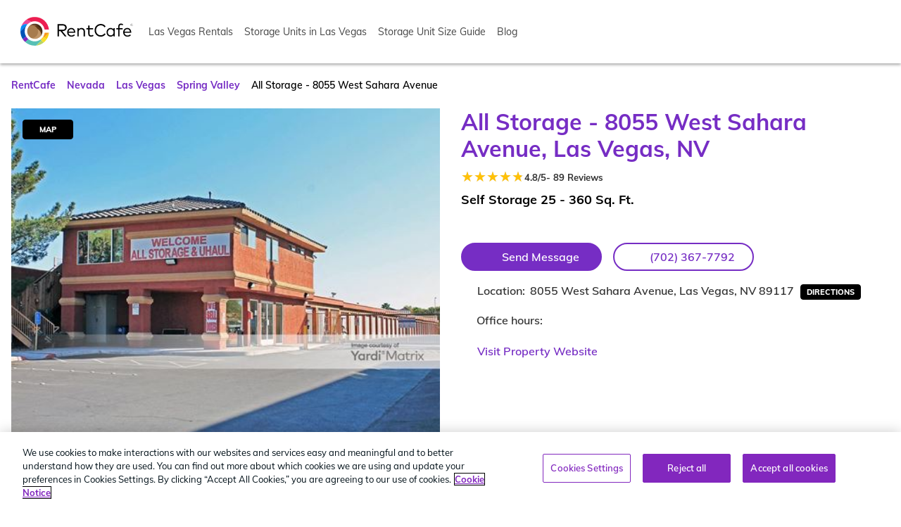

--- FILE ---
content_type: text/html; charset=utf-8
request_url: https://www.rentcafe.com/storage/nv/las-vegas/all-storage-8055-west-sahara-avenue/default.aspx
body_size: 30187
content:


<!DOCTYPE html>
<html lang="en">

<head>
    
    <link rel="preload" href="https://cdnsc.rentcafe.com/dmslivecafe/3/1063298/1063298-1-1.jpg?width=-1&amp;height=385&amp;quality=80" as="image" />

        <link rel="preload" as="font" type="font/woff2" crossorigin="anonymous" href="https://cdnsc.rentcafe.com/content/fonts/mulish-v1-latin-regular.woff2" />
        <link rel="preload" as="font" type="font/woff2" crossorigin="anonymous" href="https://cdnsc.rentcafe.com/content/fonts/mulish-v1-latin-600.woff2" />
        <link rel="preload" as="font" type="font/woff2" crossorigin="anonymous" href="https://cdnsc.rentcafe.com/content/fonts/mulish-v1-latin-700.woff2" />

    

<!-- OneTrust Cookies Consent Notice start -->
<link rel="preconnect" href="https://cdn.cookielaw.org/">

<script id="onetrust-script" src="https://cdn.cookielaw.org/scripttemplates/otSDKStub.js" async type="text/javascript" charset="UTF-8" data-domain-script="d20caa66-5f4c-436b-a9ca-31c136dc6cb8"></script>
<script type="text/javascript">
    function OptanonWrapper() { }
</script>
<!-- OneTrust Cookies Consent Notice end -->


    <meta charset="utf-8" />
    <meta http-equiv="X-UA-Compatible" content="IE=edge" />
    <meta name="viewport" content="width=device-width, initial-scale=1" />
    <meta name="referrer" content="always" />

    <link rel="icon" sizes="any" href="https://cdnsc.rentcafe.com/contentRc/app-icons/favicon.ico" />
<link rel="icon" type="image/svg+xml" href="https://cdnsc.rentcafe.com/contentRc/app-icons/icon.svg" />
<link rel="apple-touch-icon" type="image/png" href="https://cdnsc.rentcafe.com/contentRc/app-icons/apple-touch-icon.png" />
<link rel="manifest" href="https://cdnsc.rentcafe.com/contentRc/site.webmanifest.json" />

    
    <meta name="description" content="From $35, see all self storage units available at All Storage - 8055 West Sahara Avenue, Las Vegas, NV, and pick the perfect one for you!" />
    <link rel="canonical" href="https://www.rentcafe.com/storage/nv/las-vegas/all-storage-8055-west-sahara-avenue/default.aspx" />
    <title>All Storage - 8055 West Sahara Avenue, Las Vegas, NV, prices from $35</title>

    <script type="application/ld+json">
    {
    "@context" : "http://schema.org",
    "@type": "SelfStorage",
    "name": "All Storage - 8055 West Sahara Avenue",

"telephone": "(702) 367-7792",

            "openingHours":
            [
"Mo-Sa 09:00-16:30"            ],
        
    "address": {
    "@type": "PostalAddress",
    "addressCountry": "US",
    "addressLocality": "Las Vegas",
    "addressRegion": "NV",
    "streetAddress": "8055 West Sahara Avenue"
, "postalCode": "89117"    },


            "geo": {
            "@type": "GeoCoordinates",
            "latitude": 36.1432,
            "longitude": -115.2667
            },
        
    "image":
    [
{ "@type" : "http://schema.org/ImageObject", "url" : "https://cdnsc.rentcafe.com/dmslivecafe/3/1063298/1063298-1-1.jpg?width=-1&amp;height=385&amp;quality=80" },{ "@type" : "http://schema.org/ImageObject", "url" : "https://cdnsc.rentcafe.com/dmslivecafe/3/1063298/1063298-1-2.jpg?width=-1&amp;height=385&amp;quality=80" },{ "@type" : "http://schema.org/ImageObject", "url" : "https://cdnsc.rentcafe.com/dmslivecafe/3/1063298/1063298-1-3.jpg?width=-1&amp;height=385&amp;quality=80" },{ "@type" : "http://schema.org/ImageObject", "url" : "https://cdnsc.rentcafe.com/dmslivecafe/3/1063298/1063298-1-4.jpg?width=-1&amp;height=385&amp;quality=80" }    ],

            "aggregateRating":{
                "@type":"AggregateRating",
                "RatingValue":4.8,
                "WorstRating":1,
                "BestRating":5,
                "RatingCount":89
                },
            "reviews":
            [

                            {
                                "@type": "Review",
                                "DatePublished": "21 September 2025",
                                "ReviewBody": "Most recommended storage facility in las vegas! Thank you to the staff who assisted us",
                                "Author": {
                                    "@type": "Person",
                                    "name": "Lordiltheeah U."
                                },
                                "ReviewRating": {
                                    "@type": "Rating",
                                    "ratingValue": "5.0",
                                    "bestRating": "5"
                                }
                            }
                        ,
                            {
                                "@type": "Review",
                                "DatePublished": "19 September 2024",
                                "ReviewBody": "This place is so nice inside! I had a pleasant experience and that's not something I thought I'd say about a storage/Uhaul store lol",
                                "Author": {
                                    "@type": "Person",
                                    "name": "P M."
                                },
                                "ReviewRating": {
                                    "@type": "Rating",
                                    "ratingValue": "5.0",
                                    "bestRating": "5"
                                }
                            }
                        ,
                            {
                                "@type": "Review",
                                "DatePublished": "29 June 2024",
                                "ReviewBody": "Don’t use the storage here.  Don’t rent a U-Haul. Cindy is unprofessional , I rented a truck needed more time , tried to call 6.28.24 however they close @ 4pm.  Cindy calls me the next morning 6.29.24 trying to tell me I need the truck back now threatening me like I did something wrong and other family’s are waiting… VIA the app it states if I can’t make it back on time call or it’ll be additional charges well obviously I’m in the truck it’s loaded I needed more time.  How about stop renting trucks that are rented that’s an idea ??.",
                                "Author": {
                                    "@type": "Person",
                                    "name": "Lance M."
                                },
                                "ReviewRating": {
                                    "@type": "Rating",
                                    "ratingValue": "1.0",
                                    "bestRating": "5"
                                }
                            }
                        ,
                            {
                                "@type": "Review",
                                "DatePublished": "6 January 2024",
                                "ReviewBody": "We are preparing to move across country and Cindy has taken the stress out of the Uhaul component. We are so grateful for her willingness to help with our many questions and schedule adjustments! I recommend to anyone in need of Uhaul rental or storage needs.",
                                "Author": {
                                    "@type": "Person",
                                    "name": "Megan C."
                                },
                                "ReviewRating": {
                                    "@type": "Rating",
                                    "ratingValue": "5.0",
                                    "bestRating": "5"
                                }
                            }
                        ,
                            {
                                "@type": "Review",
                                "DatePublished": "8 January 2022",
                                "ReviewBody": "The service is impeccable! Whether you need a storage unit or to rent a truck the staff is terrific to help, accommodate and go beyond to assist. The facility is always clean. We have had several storage units with them for several years and recently moved and had to rent trucks to move out-of-state and one phone call they handle everything. We will miss the service from these ladies. Thank you, Cindy & Iris.",
                                "Author": {
                                    "@type": "Person",
                                    "name": "Joy W."
                                },
                                "ReviewRating": {
                                    "@type": "Rating",
                                    "ratingValue": "5.0",
                                    "bestRating": "5"
                                }
                            }
                        ,
                            {
                                "@type": "Review",
                                "DatePublished": "17 December 2021",
                                "ReviewBody": "My experience at this facility was beyond Perfection! Not only was the office Immaculately cleaned and smelled wonderful! But they had the cutest Christmas decorations to get you into the holiday spirit ! They offered coffee and pastries! Made sure I was helped over and beyond! The truck was clean and ready to go! The managers Cindy and Paul were so pleasant with great smiles on their face. The front desk young lady Dakota was quick and proficient! And so kind! This will absolutely be my forever u haul when I need to rent. You absolutely will not be disappointed in choosing this facility for your rental needs!!Keep up the Great work guys !",
                                "Author": {
                                    "@type": "Person",
                                    "name": "Ruth W."
                                },
                                "ReviewRating": {
                                    "@type": "Rating",
                                    "ratingValue": "5.0",
                                    "bestRating": "5"
                                }
                            }
                                    ]
            }

</script>

    
    <script type="application/ld+json">
    {
        "@context" : "http://schema.org",
        "@type": "Product",
        "name": "All Storage - 8055 West Sahara Avenue",

        "offers":{
            "type":"AggregateOffer",
            "priceCurrency":"USD",
            "lowPrice":"35",
            "highPrice": "425"
        },

        "image":
        [
{ "@type" : "http://schema.org/ImageObject", "url" : "https://cdnsc.rentcafe.com/dmslivecafe/3/1063298/1063298-1-1.jpg?width=-1&amp;height=385&amp;quality=80" },{ "@type" : "http://schema.org/ImageObject", "url" : "https://cdnsc.rentcafe.com/dmslivecafe/3/1063298/1063298-1-2.jpg?width=-1&amp;height=385&amp;quality=80" },{ "@type" : "http://schema.org/ImageObject", "url" : "https://cdnsc.rentcafe.com/dmslivecafe/3/1063298/1063298-1-3.jpg?width=-1&amp;height=385&amp;quality=80" },{ "@type" : "http://schema.org/ImageObject", "url" : "https://cdnsc.rentcafe.com/dmslivecafe/3/1063298/1063298-1-4.jpg?width=-1&amp;height=385&amp;quality=80" }        ]
    }
    </script>



    
<!-- Google Tag Manager -->
<script>(function (w, d, s, l, i) { w[l] = w[l] || []; w[l].push({ 'gtm.start': new Date().getTime(), event: 'gtm.js' }); var f = d.getElementsByTagName(s)[0], j = d.createElement(s), dl = l != 'dataLayer' ? '&l=' + l : ''; j.async = true; j.src = 'https://www.googletagmanager.com/gtm.js?id=' + i + dl; f.parentNode.insertBefore(j, f); })(window, document, 'script', 'dataLayer', 'GTM-W5C447');</script>
<!-- End Google Tag Manager -->
<!-- Google Analytics -->
<script>
    window.ga = window.ga || function () { (ga.q = ga.q || []).push(arguments) }; ga.l = +new Date;
    ga('create', 'UA-73124998-1', 'auto');
    ga('require', 'linkid', 'linkid.js');
</script>
<script async src='https://www.google-analytics.com/analytics.js'></script>
<!-- End Google Analytics -->


    
    
<script>

    (function () {
        psrk = window.psrk || {};
        psrk.url = window.psrk.url || {};

        psrk.url.google_maps_endpoint_url = "https://maps.googleapis.com/maps/api/js?key=AIzaSyATPc_RsPgbbap-3tGh2hy5w3mgYfkgY2w&amp;channel=rentcafe-ils-standard&sensor=false&v=3&libraries=places";
            psrk.url.cdn = "//cdn.sharketyprop.com";
        psrk.url.cdn_search = "https://www.storagecafe.com";
    })();

</script>

    
<script>
    (function () {
        SCILS = window.SCILS || {};
        SCILS.DetailsConfig = window.SCILS.DetailsConfig || {};

            SCILS.DetailsConfig.StaticMapScriptPath = "https://cdnsc.rentcafe.com/content/js/details/static-map-7a7402b46c.min.js";
            SCILS.DetailsConfig.MapPinIconPath = "https://cdnsc.rentcafe.com/contentRc/images/marker.png";
            SCILS.DetailsConfig.ContactScriptPath = "https://cdnsc.rentcafe.com/content/js/details/contact-popup-5393c9f89b.min.js";
            SCILS.DetailsConfig.FlatpickrStylePath = "https://cdnsc.rentcafe.com/content/css/details/flatpickr-d77cc4688e.min.css";
    })();
</script>


    <style>/*!
 * Bootstrap v5.1.3 (https://getbootstrap.com/)
 * Copyright 2011-2021 The Bootstrap Authors
 * Copyright 2011-2021 Twitter, Inc.
 * Licensed under MIT (https://github.com/twbs/bootstrap/blob/main/LICENSE)
 */@font-face{font-family:Mulish;font-style:normal;font-weight:400;font-display:swap;src:url(https://cdnsc.rentcafe.com/content/fonts/mulish-v1-latin-regular.woff2) format("woff2")}@font-face{font-family:Mulish;font-style:normal;font-weight:600;font-display:swap;src:url(https://cdnsc.rentcafe.com/content/fonts/mulish-v1-latin-600.woff2) format("woff2")}@font-face{font-family:Mulish;font-style:normal;font-weight:700;font-display:swap;src:url(https://cdnsc.rentcafe.com/content/fonts/mulish-v1-latin-700.woff2) format("woff2")}@font-face{font-family:Mulish;font-style:normal;font-weight:800;font-display:swap;src:url(https://cdnsc.rentcafe.com/content/fonts/mulish-v1-latin-800.woff2) format("woff2")}.app-icon::before{content:"";display:inline-block;aspect-ratio:1/1;-webkit-mask-size:contain;mask-size:contain;-webkit-mask-repeat:no-repeat;mask-repeat:no-repeat;-webkit-mask-position:center;mask-position:center;background-color:#762dc4}.app-icon.app-icon-chevron-right-light::before{-webkit-mask-image:url(https://cdnsc.rentcafe.com/content/images/icons/app-chevron-right-light.svg);mask-image:url(https://cdnsc.rentcafe.com/content/images/icons/app-chevron-right-light.svg)}.app-icon.app-icon-chevron-left-light::before{-webkit-mask-image:url(https://cdnsc.rentcafe.com/content/images/icons/app-chevron-left-light.svg);mask-image:url(https://cdnsc.rentcafe.com/content/images/icons/app-chevron-left-light.svg)}.app-icon.app-icon-chevron-down-light:before{-webkit-mask-image:url(https://cdnsc.rentcafe.com/content/images/icons/app-chevron-down-light.svg);mask-image:url(https://cdnsc.rentcafe.com/content/images/icons/app-chevron-down-light.svg)}.app-icon.app-icon-chevron-up-light:before{-webkit-mask-image:url(https://cdnsc.rentcafe.com/content/images/icons/app-chevron-up-light.svg);mask-image:url(https://cdnsc.rentcafe.com/content/images/icons/app-chevron-up-light.svg)}.app-icon.app-icon-close::before{-webkit-mask-image:url(https://cdnsc.rentcafe.com/content/images/icons/app-close.svg);mask-image:url(https://cdnsc.rentcafe.com/content/images/icons/app-close.svg)}.app-icon.app-icon-exclamation-circle::before{-webkit-mask-image:url(https://cdnsc.rentcafe.com/content/images/icons/app-exclamation-circle.svg);mask-image:url(https://cdnsc.rentcafe.com/content/images/icons/app-exclamation-circle.svg)}.app-icon.app-icon-question-mark-bubble::before{-webkit-mask-image:url(https://cdnsc.rentcafe.com/content/images/icons/app-question-mark-bubble.svg);mask-image:url(https://cdnsc.rentcafe.com/content/images/icons/app-question-mark-bubble.svg)}.app-icon.app-icon-question-mark::before{-webkit-mask-image:url(https://cdnsc.rentcafe.com/content/images/icons/app-question-mark.svg);mask-image:url(https://cdnsc.rentcafe.com/content/images/icons/app-question-mark.svg)}.app-icon.app-icon-collapse::before{-webkit-mask-image:url(https://cdnsc.rentcafe.com/content/images/icons/app-collapse.svg);mask-image:url(https://cdnsc.rentcafe.com/content/images/icons/app-collapse.svg)}.app-icon.app-icon-expand::before{-webkit-mask-image:url(https://cdnsc.rentcafe.com/content/images/icons/app-expand.svg);mask-image:url(https://cdnsc.rentcafe.com/content/images/icons/app-expand.svg)}.app-icon.app-icon-chevron-down-bold::before{-webkit-mask-image:url(https://cdnsc.rentcafe.com/content/images/icons/app-chevron-down-bold.svg);mask-image:url(https://cdnsc.rentcafe.com/content/images/icons/app-chevron-down-bold.svg)}.app-icon.app-icon-chevron-spinner::before{-webkit-mask-image:url(https://cdnsc.rentcafe.com/content/images/icons/app-chevron-spinner.svg);mask-image:url(https://cdnsc.rentcafe.com/content/images/icons/app-chevron-spinner.svg)}.app-icon.app-icon-chevron-up-bold::before{-webkit-mask-image:url(https://cdnsc.rentcafe.com/content/images/icons/app-chevron-up-bold.svg);mask-image:url(https://cdnsc.rentcafe.com/content/images/icons/app-chevron-up-bold.svg)}.app-icon.app-icon-chevron-left-bold::before{-webkit-mask-image:url(https://cdnsc.rentcafe.com/content/images/icons/app-chevron-left-bold.svg);mask-image:url(https://cdnsc.rentcafe.com/content/images/icons/app-chevron-left-bold.svg)}.app-icon.app-icon-chevron-right-bold::before{-webkit-mask-image:url(https://cdnsc.rentcafe.com/content/images/icons/app-chevron-right-bold.svg);mask-image:url(https://cdnsc.rentcafe.com/content/images/icons/app-chevron-right-bold.svg)}.app-icon.app-icon-arrow-right::before{-webkit-mask-image:url(https://cdnsc.rentcafe.com/content/images/icons/app-arrow-right.svg);mask-image:url(https://cdnsc.rentcafe.com/content/images/icons/app-arrow-right.svg)}.app-icon.app-icon-arrow-left::before{-webkit-mask-image:url(https://cdnsc.rentcafe.com/content/images/icons/app-arrow-left.svg);mask-image:url(https://cdnsc.rentcafe.com/content/images/icons/app-arrow-left.svg)}.app-icon.app-icon-clock::before{-webkit-mask-image:url(https://cdnsc.rentcafe.com/content/images/icons/app-clock.svg);mask-image:url(https://cdnsc.rentcafe.com/content/images/icons/app-clock.svg)}.app-icon.app-icon-mail::before{-webkit-mask-image:url(https://cdnsc.rentcafe.com/content/images/icons/app-mail.svg);mask-image:url(https://cdnsc.rentcafe.com/content/images/icons/app-mail.svg)}.app-icon.app-icon-mobile::before{-webkit-mask-image:url(https://cdnsc.rentcafe.com/content/images/icons/app-mobile.svg);mask-image:url(https://cdnsc.rentcafe.com/content/images/icons/app-mobile.svg)}.app-icon.app-icon-pin::before{-webkit-mask-image:url(https://cdnsc.rentcafe.com/content/images/icons/app-pin.svg);mask-image:url(https://cdnsc.rentcafe.com/content/images/icons/app-pin.svg)}.app-icon.app-icon-check-square::before{-webkit-mask-image:url(https://cdnsc.rentcafe.com/content/images/icons/app-check-square.svg);mask-image:url(https://cdnsc.rentcafe.com/content/images/icons/app-check-square.svg)}.app-icon.app-icon-facebook::before{-webkit-mask-image:url(https://cdnsc.rentcafe.com/content/images/icons/app-facebook.svg);mask-image:url(https://cdnsc.rentcafe.com/content/images/icons/app-facebook.svg)}.app-icon.app-icon-instagram::before{-webkit-mask-image:url(https://cdnsc.rentcafe.com/content/images/icons/app-instagram.svg);mask-image:url(https://cdnsc.rentcafe.com/content/images/icons/app-instagram.svg)}.app-icon.app-icon-linkedin::before{-webkit-mask-image:url(https://cdnsc.rentcafe.com/content/images/icons/app-linkedin.svg);mask-image:url(https://cdnsc.rentcafe.com/content/images/icons/app-linkedin.svg)}.app-icon.app-icon-x-twitter::before{-webkit-mask-image:url(https://cdnsc.rentcafe.com/content/images/icons/app-x-twitter.svg);mask-image:url(https://cdnsc.rentcafe.com/content/images/icons/app-x-twitter.svg)}.app-icon.app-icon-globe::before{-webkit-mask-image:url(https://cdnsc.rentcafe.com/content/images/icons/app-globe.svg);mask-image:url(https://cdnsc.rentcafe.com/content/images/icons/app-globe.svg)}.app-icon.app-icon-rent-specials::before{-webkit-mask-image:url(https://cdnsc.rentcafe.com/content/images/icons/app-rent-specials.svg);mask-image:url(https://cdnsc.rentcafe.com/content/images/icons/app-rent-specials.svg)}.app-icon.app-icon-all-units::before{-webkit-mask-image:url(https://cdnsc.rentcafe.com/content/images/icons/app-all-units.svg);mask-image:url(https://cdnsc.rentcafe.com/content/images/icons/app-all-units.svg)}.app-icon.app-icon-small::before{-webkit-mask-image:url(https://cdnsc.rentcafe.com/content/images/icons/app-small.svg);mask-image:url(https://cdnsc.rentcafe.com/content/images/icons/app-small.svg)}.app-icon.app-icon-medium::before{-webkit-mask-image:url(https://cdnsc.rentcafe.com/content/images/icons/app-medium.svg);mask-image:url(https://cdnsc.rentcafe.com/content/images/icons/app-medium.svg)}.app-icon.app-icon-large::before{-webkit-mask-image:url(https://cdnsc.rentcafe.com/content/images/icons/app-large.svg);mask-image:url(https://cdnsc.rentcafe.com/content/images/icons/app-large.svg)}.app-icon.app-icon-parking::before{-webkit-mask-image:url(https://cdnsc.rentcafe.com/content/images/icons/app-parking.svg);mask-image:url(https://cdnsc.rentcafe.com/content/images/icons/app-parking.svg)}.app-icon.app-icon-wine::before{-webkit-mask-image:url(https://cdnsc.rentcafe.com/content/images/icons/app-wine.svg);mask-image:url(https://cdnsc.rentcafe.com/content/images/icons/app-wine.svg)}.app-icon.app-icon-plus-circle::before{-webkit-mask-image:url(https://cdnsc.rentcafe.com/content/images/icons/app-plus-circle.svg);mask-image:url(https://cdnsc.rentcafe.com/content/images/icons/app-plus-circle.svg)}.app-icon.app-icon-info-circle::before{-webkit-mask-image:url(https://cdnsc.rentcafe.com/content/images/icons/app-info-circle.svg);mask-image:url(https://cdnsc.rentcafe.com/content/images/icons/app-info-circle.svg)}.app-icon.app-icon-trash::before{-webkit-mask-image:url(https://cdnsc.rentcafe.com/content/images/icons/app-trash.svg);mask-image:url(https://cdnsc.rentcafe.com/content/images/icons/app-trash.svg)}.app-icon.app-icon-autocomplete-label-city::before{-webkit-mask-image:url(https://cdnsc.rentcafe.com/content/images/icons/app-label-city.svg);mask-image:url(https://cdnsc.rentcafe.com/content/images/icons/app-label-city.svg)}.app-icon.app-icon-autocomplete-label-property::before{-webkit-mask-image:url(https://cdnsc.rentcafe.com/content/images/icons/app-label-property.svg);mask-image:url(https://cdnsc.rentcafe.com/content/images/icons/app-label-property.svg)}.app-icon.app-icon-autocomplete-label-address::before{-webkit-mask-image:url(https://cdnsc.rentcafe.com/content/images/icons/app-label-address.svg);mask-image:url(https://cdnsc.rentcafe.com/content/images/icons/app-label-address.svg)}.app-icon.app-icon-external-link::before{-webkit-mask-image:url(https://cdnsc.rentcafe.com/content/images/icons/app-external-link.svg);mask-image:url(https://cdnsc.rentcafe.com/content/images/icons/app-external-link.svg)}.app-icon.app-icon-list::before{-webkit-mask-image:url(https://cdnsc.rentcafe.com/content/images/icons/app-list.svg);mask-image:url(https://cdnsc.rentcafe.com/content/images/icons/app-list.svg)}.app-icon.app-icon-map-pin::before{-webkit-mask-image:url(https://cdnsc.rentcafe.com/content/images/icons/app-map-pin.svg);mask-image:url(https://cdnsc.rentcafe.com/content/images/icons/app-map-pin.svg)}.app-icon.app-icon-phone::before{-webkit-mask-image:url(https://cdnsc.rentcafe.com/content/images/icons/app-phone.svg);mask-image:url(https://cdnsc.rentcafe.com/content/images/icons/app-phone.svg);width:20px}.app-icon.app-icon-seotext-ncc::before{-webkit-mask-image:url(https://cdnsc.rentcafe.com/content/images/icons/app-seotext-ncc.svg);mask-image:url(https://cdnsc.rentcafe.com/content/images/icons/app-seotext-ncc.svg)}.app-icon.app-icon-seotext-cc::before{-webkit-mask-image:url(https://cdnsc.rentcafe.com/content/images/icons/app-seotext-cc.svg);mask-image:url(https://cdnsc.rentcafe.com/content/images/icons/app-seotext-cc.svg)}.app-icon.app-icon-seotext-rv::before{-webkit-mask-image:url(https://cdnsc.rentcafe.com/content/images/icons/app-seotext-rv.svg);mask-image:url(https://cdnsc.rentcafe.com/content/images/icons/app-seotext-rv.svg)}.app-icon.app-icon-seotext-car::before{-webkit-mask-image:url(https://cdnsc.rentcafe.com/content/images/icons/app-seotext-car.svg);mask-image:url(https://cdnsc.rentcafe.com/content/images/icons/app-seotext-car.svg)}.app-icon.app-icon-seotext-boat::before{-webkit-mask-image:url(https://cdnsc.rentcafe.com/content/images/icons/app-seotext-boat.svg);mask-image:url(https://cdnsc.rentcafe.com/content/images/icons/app-seotext-boat.svg)}.app-icon.app-icon-caret-up-fill::before{-webkit-mask-image:url(https://cdnsc.rentcafe.com/content/images/icons/app-caret-up-fill.svg);mask-image:url(https://cdnsc.rentcafe.com/content/images/icons/app-caret-up-fill.svg)}.app-icon.app-icon-caret-down-fill::before{-webkit-mask-image:url(https://cdnsc.rentcafe.com/content/images/icons/app-caret-down-fill.svg);mask-image:url(https://cdnsc.rentcafe.com/content/images/icons/app-caret-down-fill.svg)}.app-icon.app-icon-caret-right-fill::before{-webkit-mask-image:url(https://cdnsc.rentcafe.com/content/images/icons/app-caret-right-fill.svg);mask-image:url(https://cdnsc.rentcafe.com/content/images/icons/app-caret-right-fill.svg)}.app-icon.app-icon-vertical-lines-circle::before{-webkit-mask-image:url(https://cdnsc.rentcafe.com/content/images/icons/app-vertical-lines-circle.svg);mask-image:url(https://cdnsc.rentcafe.com/content/images/icons/app-vertical-lines-circle.svg)}.app-icon.app-icon-star::before{-webkit-mask-image:url(https://cdnsc.rentcafe.com/content/images/icons/app-star.svg);mask-image:url(https://cdnsc.rentcafe.com/content/images/icons/app-star.svg)}.app-icon.app-icon-search::before{-webkit-mask-image:url(https://cdnsc.rentcafe.com/content/images/icons/app-search.svg);mask-image:url(https://cdnsc.rentcafe.com/content/images/icons/app-search.svg)}.app-icon.app-icon-boat-storage-2::before{-webkit-mask-image:url(https://cdnsc.rentcafe.com/content/images/icons/app-boat-storage-2.svg);mask-image:url(https://cdnsc.rentcafe.com/content/images/icons/app-boat-storage-2.svg)}.app-icon.app-icon-car-storage-2::before,.app-icon.app-icon-car-storage-3::before{-webkit-mask-image:url(https://cdnsc.rentcafe.com/content/images/icons/app-car-storage-2.svg);mask-image:url(https://cdnsc.rentcafe.com/content/images/icons/app-car-storage-2.svg)}.app-icon.app-icon-cc-storage-2::before,.app-icon.app-icon-cc-storage-3::before{-webkit-mask-image:url(https://cdnsc.rentcafe.com/content/images/icons/app-cc-storage-2.svg);mask-image:url(https://cdnsc.rentcafe.com/content/images/icons/app-cc-storage-2.svg)}.app-icon.app-icon-rv-storage-2::before{-webkit-mask-image:url(https://cdnsc.rentcafe.com/content/images/icons/app-rv-storage-2.svg);mask-image:url(https://cdnsc.rentcafe.com/content/images/icons/app-rv-storage-2.svg)}.app-icon.app-icon-self-storage-2::before,.app-icon.app-icon-self-storage-3::before{-webkit-mask-image:url(https://cdnsc.rentcafe.com/content/images/icons/app-self-storage-2.svg);mask-image:url(https://cdnsc.rentcafe.com/content/images/icons/app-self-storage-2.svg)}.app-icon.app-icon-car-storage-3,.app-icon.app-icon-cc-storage-3,.app-icon.app-icon-self-storage-3{vertical-align:middle}.app-icon.app-icon-arrow-up::before{-webkit-mask-image:url(https://cdnsc.rentcafe.com/content/images/icons/app-arrow-up.svg);mask-image:url(https://cdnsc.rentcafe.com/content/images/icons/app-arrow-up.svg)}.app-icon.app-icon-arrow-down::before{-webkit-mask-image:url(https://cdnsc.rentcafe.com/content/images/icons/app-arrow-down.svg);mask-image:url(https://cdnsc.rentcafe.com/content/images/icons/app-arrow-down.svg)}.app-icon.app-icon-map::before{-webkit-mask-image:url(https://cdnsc.rentcafe.com/content/images/icons/app-map.svg);mask-image:url(https://cdnsc.rentcafe.com/content/images/icons/app-map.svg)}.app-icon.app-icon-filters::before{-webkit-mask-image:url(https://cdnsc.rentcafe.com/content/images/icons/app-filters.svg);mask-image:url(https://cdnsc.rentcafe.com/content/images/icons/app-filters.svg)}.app-icon.app-icon-security-checkmark::before{-webkit-mask-image:url(https://cdnsc.rentcafe.com/content/images/icons/app-security-checkmark.svg);mask-image:url(https://cdnsc.rentcafe.com/content/images/icons/app-security-checkmark.svg)}.app-icon.app-icon-light-bulb::before{-webkit-mask-image:url(https://cdnsc.rentcafe.com/content/images/icons/app-light-bulb.svg);mask-image:url(https://cdnsc.rentcafe.com/content/images/icons/app-light-bulb.svg)}.app-icon.app-checked-checkbox::before{-webkit-mask-image:url(https://cdnsc.rentcafe.com/content/images/icons/app-checked-checkbox.svg);mask-image:url(https://cdnsc.rentcafe.com/content/images/icons/app-checked-checkbox.svg)}.app-icon.app-icon-sparkling-stars::before{-webkit-mask-image:url(https://cdnsc.rentcafe.com/content/images/icons/app-sparkling-stars.svg);mask-image:url(https://cdnsc.rentcafe.com/content/images/icons/app-sparkling-stars.svg)}.app-icon.app-icon-opened-lock::before{-webkit-mask-image:url(https://cdnsc.rentcafe.com/content/images/icons/app-opened-lock.svg);mask-image:url(https://cdnsc.rentcafe.com/content/images/icons/app-opened-lock.svg)}.app-icon.app-icon-thumbs-up::before{-webkit-mask-image:url(https://cdnsc.rentcafe.com/content/images/icons/app-thumbs-up.svg);mask-image:url(https://cdnsc.rentcafe.com/content/images/icons/app-thumbs-up.svg)}:root{--bs-blue:#0d6efd;--bs-indigo:#6610f2;--bs-purple:#6f42c1;--bs-pink:#d63384;--bs-red:#dc3545;--bs-orange:#fd7e14;--bs-yellow:#ffc107;--bs-green:#198754;--bs-teal:#20c997;--bs-cyan:#0dcaf0;--bs-white:#ffffff;--bs-gray:#252525;--bs-gray-dark:#343a40;--bs-gray-100:#fafafa;--bs-gray-200:#f2f3f2;--bs-gray-300:#bbbbbb;--bs-gray-400:#555555;--bs-gray-500:#333333;--bs-gray-600:#252525;--bs-gray-700:#495057;--bs-gray-800:#343a40;--bs-gray-900:#212529;--bs-primary:#762dc4;--bs-secondary:#019fc1;--bs-success:#198754;--bs-info:#0dcaf0;--bs-warning:#ffc107;--bs-danger:#ef6363;--bs-black:#000000;--bs-white:#ffffff;--bs-primary-rgb:118,45,196;--bs-secondary-rgb:1,159,193;--bs-success-rgb:25,135,84;--bs-info-rgb:13,202,240;--bs-warning-rgb:255,193,7;--bs-danger-rgb:239,99,99;--bs-black-rgb:0,0,0;--bs-white-rgb:255,255,255;--bs-white-rgb:255,255,255;--bs-black-rgb:0,0,0;--bs-body-color-rgb:51,51,51;--bs-body-bg-rgb:255,255,255;--bs-font-sans-serif:"Mulish",system-ui,-apple-system,"Segoe UI",Roboto,"Helvetica Neue",Arial,"Noto Sans","Liberation Sans",sans-serif,"Apple Color Emoji","Segoe UI Emoji","Segoe UI Symbol","Noto Color Emoji";--bs-font-monospace:SFMono-Regular,Menlo,Monaco,Consolas,"Liberation Mono","Courier New",monospace;--bs-gradient:linear-gradient(180deg, rgba(255, 255, 255, 0.15), rgba(255, 255, 255, 0));--bs-root-font-size:1rem;--bs-body-font-family:var(--bs-font-sans-serif);--bs-body-font-size:1rem;--bs-body-font-weight:400;--bs-body-line-height:1.5;--bs-body-color:#333333;--bs-body-bg:#ffffff}*,::after,::before{box-sizing:border-box}:root{font-size:var(--bs-root-font-size)}@media (prefers-reduced-motion:no-preference){:root{scroll-behavior:smooth}}body{margin:0;font-family:var(--bs-body-font-family);font-size:var(--bs-body-font-size);font-weight:var(--bs-body-font-weight);line-height:var(--bs-body-line-height);color:var(--bs-body-color);text-align:var(--bs-body-text-align);background-color:var(--bs-body-bg);-webkit-text-size-adjust:100%;-webkit-tap-highlight-color:transparent}hr{margin:1rem 0;color:inherit;background-color:currentColor;border:0;opacity:.25}hr:not([size]){height:1px}h1,h2,h3,h4,h5,h6{margin-top:0;margin-bottom:.5rem;font-weight:700;line-height:1.2;color:#333}h1{font-size:2rem}h2{font-size:1.5rem}h3{font-size:1.25rem}h4{font-size:1.125rem}h5{font-size:1rem}h6{font-size:1rem}p{margin-top:0;margin-bottom:1rem}abbr[data-bs-original-title]{text-decoration:underline dotted;cursor:help;text-decoration-skip-ink:none}address{margin-bottom:1rem;font-style:normal;line-height:inherit}ol,ul{padding-left:2rem}dl,ol,ul{margin-top:0;margin-bottom:1rem}ol ol,ol ul,ul ol,ul ul{margin-bottom:0}b,strong{font-weight:bolder}small{font-size:.875em}mark{padding:.2em;background-color:#fcf8e3}sub,sup{position:relative;font-size:.75em;line-height:0;vertical-align:baseline}sub{bottom:-.25em}sup{top:-.5em}a{color:#762dc4;text-decoration:none}a:hover{color:#762dc4}a:not([href]):not([class]),a:not([href]):not([class]):hover{color:inherit;text-decoration:none}code,pre{font-family:var(--bs-font-monospace);font-size:1em;direction:ltr;unicode-bidi:bidi-override}pre{display:block;margin-top:0;margin-bottom:1rem;overflow:auto;font-size:.875em}pre code{font-size:inherit;color:inherit;word-break:normal}code{font-size:.875em;color:#d63384;word-wrap:break-word}a>code{color:inherit}figure{margin:0 0 1rem}img,svg{vertical-align:middle}table{caption-side:bottom;border-collapse:collapse}th{text-align:inherit;text-align:-webkit-match-parent}tbody,td,tfoot,th,thead,tr{border-color:inherit;border-style:solid;border-width:0}label{display:inline-block}button{border-radius:0}button:focus:not(:focus-visible){outline:0}button,input,select,textarea{margin:0;font-family:inherit;font-size:inherit;line-height:inherit}button,select{text-transform:none}[role=button]{cursor:pointer}select{word-wrap:normal}select:disabled{opacity:1}[list]::-webkit-calendar-picker-indicator{display:none}[type=button],[type=reset],[type=submit],button{-webkit-appearance:button}[type=button]:not(:disabled),[type=reset]:not(:disabled),[type=submit]:not(:disabled),button:not(:disabled){cursor:pointer}::-moz-focus-inner{padding:0;border-style:none}textarea{resize:vertical}legend{float:left;width:100%;padding:0;margin-bottom:.5rem;font-size:1.5rem;line-height:inherit}legend+*{clear:left}::-webkit-datetime-edit-day-field,::-webkit-datetime-edit-fields-wrapper,::-webkit-datetime-edit-hour-field,::-webkit-datetime-edit-minute,::-webkit-datetime-edit-month-field,::-webkit-datetime-edit-text,::-webkit-datetime-edit-year-field{padding:0}::-webkit-inner-spin-button{height:auto}[type=search]{outline-offset:-2px;-webkit-appearance:textfield}::-webkit-search-decoration{-webkit-appearance:none}::-webkit-color-swatch-wrapper{padding:0}::file-selector-button{font:inherit}::-webkit-file-upload-button{font:inherit;-webkit-appearance:button}output{display:inline-block}iframe{border:0}summary{display:list-item;cursor:pointer}progress{vertical-align:baseline}[hidden]{display:none!important}.container,.container-fluid,.container-xxl{width:100%;padding-right:var(--bs-gutter-x,1rem);padding-left:var(--bs-gutter-x,1rem);margin-right:auto;margin-left:auto}@media (min-width:576px){.container{max-width:540px}}@media (min-width:768px){.container{max-width:720px}}@media (min-width:992px){.container{max-width:960px}}@media (min-width:1200px){.container{max-width:1140px}}@media (min-width:1400px){.container,.container-xxl{max-width:1320px}}.row{--bs-gutter-x:2rem;--bs-gutter-y:0;display:flex;flex-wrap:wrap;margin-top:calc(-1 * var(--bs-gutter-y));margin-right:calc(-.5 * var(--bs-gutter-x));margin-left:calc(-.5 * var(--bs-gutter-x))}.row>*{box-sizing:border-box;flex-shrink:0;width:100%;max-width:100%;padding-right:calc(var(--bs-gutter-x) * .5);padding-left:calc(var(--bs-gutter-x) * .5);margin-top:var(--bs-gutter-y)}.col{flex:1 0 0%}.row-cols-1>*{flex:0 0 auto;width:100%}.col-4{flex:0 0 auto;width:33.33333333%}.col-8{flex:0 0 auto;width:66.66666667%}.col-12{flex:0 0 auto;width:100%}.g-3{--bs-gutter-x:1rem}.g-3{--bs-gutter-y:1rem}@media (min-width:576px){.row-cols-sm-2>*{flex:0 0 auto;width:50%}.col-sm-3{flex:0 0 auto;width:25%}.col-sm-4{flex:0 0 auto;width:33.33333333%}.col-sm-6{flex:0 0 auto;width:50%}}@media (min-width:768px){.row-cols-md-3>*{flex:0 0 auto;width:33.3333333333%}.col-md-3{flex:0 0 auto;width:25%}.col-md-6{flex:0 0 auto;width:50%}.col-md-9{flex:0 0 auto;width:75%}}@media (min-width:992px){.row-cols-lg-2>*{flex:0 0 auto;width:50%}.col-lg-3{flex:0 0 auto;width:25%}.col-lg-4{flex:0 0 auto;width:33.33333333%}.col-lg-5{flex:0 0 auto;width:41.66666667%}.col-lg-6{flex:0 0 auto;width:50%}.col-lg-7{flex:0 0 auto;width:58.33333333%}.col-lg-8{flex:0 0 auto;width:66.66666667%}.col-lg-9{flex:0 0 auto;width:75%}.col-lg-12{flex:0 0 auto;width:100%}}@media (min-width:1200px){.col-xl-4{flex:0 0 auto;width:33.33333333%}.col-xl-6{flex:0 0 auto;width:50%}.col-xl-8{flex:0 0 auto;width:66.66666667%}}@media (min-width:1400px){.g-xxl-5{--bs-gutter-x:3rem}.g-xxl-5{--bs-gutter-y:3rem}}.fade{transition:opacity .15s linear}@media (prefers-reduced-motion:reduce){.fade{transition:none}}.fade:not(.show){opacity:0}.collapse:not(.show){display:none}.collapsing{height:0;overflow:hidden;transition:height .35s ease}@media (prefers-reduced-motion:reduce){.collapsing{transition:none}}.collapsing.collapse-horizontal{width:0;height:auto;transition:width .35s ease}@media (prefers-reduced-motion:reduce){.collapsing.collapse-horizontal{transition:none}}.navbar{position:relative;display:flex;flex-wrap:wrap;align-items:center;justify-content:space-between;padding-top:.5rem;padding-bottom:.5rem}.navbar>.container,.navbar>.container-fluid,.navbar>.container-xxl{display:flex;flex-wrap:inherit;align-items:center;justify-content:space-between}.navbar-brand{padding-top:.3125rem;padding-bottom:.3125rem;margin-right:1rem;font-size:1.25rem;white-space:nowrap}.navbar-nav{display:flex;flex-direction:column;padding-left:0;margin-bottom:0;list-style:none}.navbar-nav .nav-link{padding-right:0;padding-left:0}.navbar-nav .dropdown-menu{position:static}.navbar-collapse{flex-basis:100%;flex-grow:1;align-items:center}.navbar-toggler{padding:.25rem .75rem;font-size:1.25rem;line-height:1;background-color:transparent;border:1px solid transparent;border-radius:4px;transition:none}.navbar-toggler:hover{text-decoration:none}.navbar-toggler:focus{text-decoration:none;outline:0;box-shadow:0 0 0 2px}@media (min-width:992px){.navbar-expand-lg{flex-wrap:nowrap;justify-content:flex-start}.navbar-expand-lg .navbar-nav{flex-direction:row}.navbar-expand-lg .navbar-nav .dropdown-menu{position:absolute}.navbar-expand-lg .navbar-nav .nav-link{padding-right:.5rem;padding-left:.5rem}.navbar-expand-lg .navbar-collapse{display:flex!important;flex-basis:auto}.navbar-expand-lg .navbar-toggler{display:none}}@media (min-width:1200px){.navbar-expand-xl{flex-wrap:nowrap;justify-content:flex-start}.navbar-expand-xl .navbar-nav{flex-direction:row}.navbar-expand-xl .navbar-nav .dropdown-menu{position:absolute}.navbar-expand-xl .navbar-nav .nav-link{padding-right:.5rem;padding-left:.5rem}.navbar-expand-xl .navbar-collapse{display:flex!important;flex-basis:auto}.navbar-expand-xl .navbar-toggler{display:none}}.dropdown{position:relative}.dropdown-toggle{white-space:nowrap}.dropdown-toggle::after{display:inline-block;margin-left:.255em;vertical-align:.255em;content:"";border-top:.3em solid;border-right:.3em solid transparent;border-bottom:0;border-left:.3em solid transparent}.dropdown-toggle:empty::after{margin-left:0}.dropdown-menu{position:absolute;z-index:1000;display:none;min-width:10rem;padding:.5rem 0;margin:0;font-size:1rem;color:#333;text-align:left;list-style:none;background-color:#fff;background-clip:padding-box;border:1px solid rgba(0,0,0,.15);border-radius:4px}.dropdown-menu[data-bs-popper]{top:100%;left:0;margin-top:.125rem}.dropdown-menu-start[data-bs-popper]{right:auto;left:0}.dropdown-menu-end[data-bs-popper]{right:0;left:auto}@media (min-width:576px){.dropdown-menu-sm-start[data-bs-popper]{right:auto;left:0}.dropdown-menu-sm-end[data-bs-popper]{right:0;left:auto}}@media (min-width:768px){.dropdown-menu-md-start[data-bs-popper]{right:auto;left:0}.dropdown-menu-md-end[data-bs-popper]{right:0;left:auto}}@media (min-width:992px){.dropdown-menu-lg-start[data-bs-popper]{right:auto;left:0}.dropdown-menu-lg-end[data-bs-popper]{right:0;left:auto}}@media (min-width:1200px){.dropdown-menu-xl-start[data-bs-popper]{right:auto;left:0}.dropdown-menu-xl-end[data-bs-popper]{right:0;left:auto}}@media (min-width:1400px){.dropdown-menu-xxl-start[data-bs-popper]{right:auto;left:0}.dropdown-menu-xxl-end[data-bs-popper]{right:0;left:auto}}.dropup .dropdown-menu[data-bs-popper]{top:auto;bottom:100%;margin-top:0;margin-bottom:.125rem}.dropend .dropdown-menu[data-bs-popper]{top:0;right:auto;left:100%;margin-top:0;margin-left:.125rem}.dropstart .dropdown-menu[data-bs-popper]{top:0;right:100%;left:auto;margin-top:0;margin-right:.125rem}.dropdown-item{display:block;width:100%;padding:.25rem 1rem;clear:both;font-weight:400;color:#212529;text-align:inherit;white-space:nowrap;background-color:transparent;border:0}.dropdown-item:focus,.dropdown-item:hover{color:rgb(29.7,33.3,36.9);background-color:#f2f3f2}.dropdown-item.active,.dropdown-item:active{color:#fff;text-decoration:none;background-color:#762dc4}.dropdown-item.disabled,.dropdown-item:disabled{color:#333;pointer-events:none;background-color:transparent}.dropdown-menu.show{display:block}.dropdown-header{display:block;padding:.5rem 1rem;margin-bottom:0;font-size:.6875rem;color:#252525;white-space:nowrap}.align-middle{vertical-align:middle!important}.overflow-hidden{overflow:hidden!important}.d-inline{display:inline!important}.d-inline-block{display:inline-block!important}.d-block{display:block!important}.d-flex{display:flex!important}.d-inline-flex{display:inline-flex!important}.d-none{display:none!important}.shadow{box-shadow:0 0 1rem #bbb!important}.shadow-sm{box-shadow:0 0 .375rem #bbb!important}.shadow-none{box-shadow:none!important}.position-relative{position:relative!important}.position-absolute{position:absolute!important}.bottom-0{bottom:0!important}.end-0{right:0!important}.border{border:1px solid #bbb!important}.border-0{border:0!important}.border-bottom{border-bottom:1px solid #bbb!important}.border-primary{border-color:#762dc4!important}.border-2{border-width:2px!important}.w-50{width:50%!important}.w-75{width:75%!important}.w-100{width:100%!important}.w-auto{width:auto!important}.h-100{height:100%!important}.h-auto{height:auto!important}.flex-fill{flex:1 1 auto!important}.flex-row{flex-direction:row!important}.flex-column{flex-direction:column!important}.flex-grow-1{flex-grow:1!important}.flex-shrink-0{flex-shrink:0!important}.flex-wrap{flex-wrap:wrap!important}.justify-content-start{justify-content:flex-start!important}.justify-content-end{justify-content:flex-end!important}.justify-content-center{justify-content:center!important}.justify-content-between{justify-content:space-between!important}.align-items-end{align-items:flex-end!important}.align-items-center{align-items:center!important}.align-self-start{align-self:flex-start!important}.align-self-end{align-self:flex-end!important}.align-self-center{align-self:center!important}.order-first{order:-1!important}.order-1{order:1!important}.order-2{order:2!important}.order-last{order:6!important}.m-0{margin:0!important}.mx-0{margin-right:0!important;margin-left:0!important}.mx-auto{margin-right:auto!important;margin-left:auto!important}.my-0{margin-top:0!important;margin-bottom:0!important}.my-1{margin-top:.25rem!important;margin-bottom:.25rem!important}.my-4{margin-top:1.5rem!important;margin-bottom:1.5rem!important}.mt-0{margin-top:0!important}.mt-1{margin-top:.25rem!important}.mt-2{margin-top:.5rem!important}.mt-3{margin-top:1rem!important}.mt-4{margin-top:1.5rem!important}.mt-5{margin-top:3rem!important}.mt-auto{margin-top:auto!important}.me-0{margin-right:0!important}.me-2{margin-right:.5rem!important}.me-3{margin-right:1rem!important}.me-auto{margin-right:auto!important}.mb-0{margin-bottom:0!important}.mb-1{margin-bottom:.25rem!important}.mb-2{margin-bottom:.5rem!important}.mb-3{margin-bottom:1rem!important}.mb-4{margin-bottom:1.5rem!important}.mb-5{margin-bottom:3rem!important}.p-0{padding:0!important}.p-1{padding:.25rem!important}.p-2{padding:.5rem!important}.p-3{padding:1rem!important}.px-0{padding-right:0!important;padding-left:0!important}.px-1{padding-right:.25rem!important;padding-left:.25rem!important}.px-2{padding-right:.5rem!important;padding-left:.5rem!important}.px-3{padding-right:1rem!important;padding-left:1rem!important}.px-4{padding-right:1.5rem!important;padding-left:1.5rem!important}.py-0{padding-top:0!important;padding-bottom:0!important}.py-1{padding-top:.25rem!important;padding-bottom:.25rem!important}.py-2{padding-top:.5rem!important;padding-bottom:.5rem!important}.py-3{padding-top:1rem!important;padding-bottom:1rem!important}.py-4{padding-top:1.5rem!important;padding-bottom:1.5rem!important}.py-5{padding-top:3rem!important;padding-bottom:3rem!important}.pt-0{padding-top:0!important}.pt-1{padding-top:.25rem!important}.pt-2{padding-top:.5rem!important}.pt-3{padding-top:1rem!important}.pt-4{padding-top:1.5rem!important}.pt-5{padding-top:3rem!important}.pt-3px{padding-top:3px!important}.pe-0{padding-right:0!important}.pe-3{padding-right:1rem!important}.pe-5{padding-right:3rem!important}.pb-0{padding-bottom:0!important}.pb-2{padding-bottom:.5rem!important}.pb-3{padding-bottom:1rem!important}.pb-4{padding-bottom:1.5rem!important}.pb-5{padding-bottom:3rem!important}.pb-4px{padding-bottom:4px!important}.ps-0{padding-left:0!important}.ps-2{padding-left:.5rem!important}.ps-3{padding-left:1rem!important}.fs-1{font-size:2rem!important}.fs-2{font-size:1.5rem!important}.fs-4{font-size:1.125rem!important}.fs-5{font-size:1rem!important}.fs-xs{font-size:.75rem!important}.fs-sm{font-size:.875rem!important}.fst-italic{font-style:italic!important}.fw-normal{font-weight:400!important}.fw-bold{font-weight:700!important}.lh-1{line-height:1!important}.lh-sm{line-height:1.25!important}.lh-base{line-height:1.5!important}.lh-lg{line-height:1.875!important}.text-start{text-align:left!important}.text-end{text-align:right!important}.text-center{text-align:center!important}.text-decoration-none{text-decoration:none!important}.text-uppercase{text-transform:uppercase!important}.text-nowrap{white-space:nowrap!important}.text-primary{--bs-text-opacity:1;color:rgba(var(--bs-primary-rgb),var(--bs-text-opacity))!important}.text-secondary{--bs-text-opacity:1;color:rgba(var(--bs-secondary-rgb),var(--bs-text-opacity))!important}.text-danger{--bs-text-opacity:1;color:rgba(var(--bs-danger-rgb),var(--bs-text-opacity))!important}.text-black{--bs-text-opacity:1;color:rgba(var(--bs-black-rgb),var(--bs-text-opacity))!important}.text-white{--bs-text-opacity:1;color:rgba(var(--bs-white-rgb),var(--bs-text-opacity))!important}.bg-primary{--bs-bg-opacity:1;background-color:rgba(var(--bs-primary-rgb),var(--bs-bg-opacity))!important}.bg-secondary{--bs-bg-opacity:1;background-color:rgba(var(--bs-secondary-rgb),var(--bs-bg-opacity))!important}.bg-white{--bs-bg-opacity:1;background-color:rgba(var(--bs-white-rgb),var(--bs-bg-opacity))!important}.bg-transparent{--bs-bg-opacity:1;background-color:transparent!important}.user-select-none{user-select:none!important}.pe-none{pointer-events:none!important}.rounded{border-radius:4px!important}.rounded-0{border-radius:0!important}.rounded-3{border-radius:8px!important}.rounded-pill{border-radius:50rem!important}.visible{visibility:visible!important}.invisible{visibility:hidden!important}@media (min-width:576px){.float-sm-end{float:right!important}.d-sm-inline{display:inline!important}.d-sm-flex{display:flex!important}.d-sm-none{display:none!important}.flex-sm-row{flex-direction:row!important}.justify-content-sm-end{justify-content:flex-end!important}.justify-content-sm-center{justify-content:center!important}.align-self-sm-center{align-self:center!important}.mt-sm-2{margin-top:.5rem!important}.mt-sm-5{margin-top:3rem!important}.me-sm-0{margin-right:0!important}.mb-sm-0{margin-bottom:0!important}.ms-sm-4{margin-left:1.5rem!important}.px-sm-2{padding-right:.5rem!important;padding-left:.5rem!important}.px-sm-3{padding-right:1rem!important;padding-left:1rem!important}.px-sm-4{padding-right:1.5rem!important;padding-left:1.5rem!important}.pt-sm-5{padding-top:3rem!important}.pe-sm-3{padding-right:1rem!important}.pe-sm-4{padding-right:1.5rem!important}.pe-sm-5{padding-right:3rem!important}.pb-sm-0{padding-bottom:0!important}.pb-sm-3{padding-bottom:1rem!important}.ps-sm-0{padding-left:0!important}.ps-sm-3{padding-left:1rem!important}.ps-sm-4{padding-left:1.5rem!important}.text-sm-end{text-align:right!important}.text-sm-center{text-align:center!important}}@media (min-width:768px){.d-md-block{display:block!important}.flex-md-row{flex-direction:row!important}.justify-content-md-start{justify-content:flex-start!important}.justify-content-md-between{justify-content:space-between!important}.align-items-md-end{align-items:flex-end!important}.align-items-md-center{align-items:center!important}.align-self-md-center{align-self:center!important}.me-md-4{margin-right:1.5rem!important}.p-md-4{padding:1.5rem!important}.pt-md-0{padding-top:0!important}.pe-md-4{padding-right:1.5rem!important}.pb-md-3{padding-bottom:1rem!important}.ps-md-4{padding-left:1.5rem!important}.text-md-center{text-align:center!important}}@media (min-width:992px){.d-lg-block{display:block!important}.d-lg-flex{display:flex!important}.flex-lg-row{flex-direction:row!important}.flex-lg-column{flex-direction:column!important}.justify-content-lg-end{justify-content:flex-end!important}.justify-content-lg-center{justify-content:center!important}.align-items-lg-start{align-items:flex-start!important}.align-items-lg-center{align-items:center!important}.align-self-lg-start{align-self:flex-start!important}.order-lg-1{order:1!important}.order-lg-2{order:2!important}.order-lg-3{order:3!important}.order-lg-last{order:6!important}.mt-lg-4{margin-top:1.5rem!important}.mt-lg-5{margin-top:3rem!important}.me-lg-4{margin-right:1.5rem!important}.mb-lg-0{margin-bottom:0!important}.mb-lg-3{margin-bottom:1rem!important}.px-lg-3{padding-right:1rem!important;padding-left:1rem!important}.px-lg-4{padding-right:1.5rem!important;padding-left:1.5rem!important}.px-lg-5{padding-right:3rem!important;padding-left:3rem!important}.py-lg-5{padding-top:3rem!important;padding-bottom:3rem!important}.pt-lg-0{padding-top:0!important}.pt-lg-2{padding-top:.5rem!important}.pe-lg-3{padding-right:1rem!important}.pe-lg-4{padding-right:1.5rem!important}.pb-lg-0{padding-bottom:0!important}.ps-lg-3{padding-left:1rem!important}.ps-lg-4{padding-left:1.5rem!important}.text-lg-start{text-align:left!important}.text-lg-center{text-align:center!important}}@media (min-width:1200px){.flex-xl-row{flex-direction:row!important}.align-items-xl-center{align-items:center!important}.align-self-xl-center{align-self:center!important}.mt-xl-5{margin-top:3rem!important}.me-xl-5{margin-right:3rem!important}.mb-xl-3{margin-bottom:1rem!important}.p-xl-4{padding:1.5rem!important}.p-xl-5{padding:3rem!important}.pt-xl-0{padding-top:0!important}.pe-xl-4{padding-right:1.5rem!important}.ps-xl-4{padding-left:1.5rem!important}.ps-xl-5{padding-left:3rem!important}}@media (min-width:1400px){.d-xxl-inline-block{display:inline-block!important}.flex-xxl-row{flex-direction:row!important}.mb-xxl-0{margin-bottom:0!important}.px-xxl-3{padding-right:1rem!important;padding-left:1rem!important}.pe-xxl-4{padding-right:1.5rem!important}.pe-xxl-5{padding-right:3rem!important}.ps-xxl-4{padding-left:1.5rem!important}.ps-xxl-5{padding-left:3rem!important}.text-xxl-center{text-align:center!important}}.btn-close{box-sizing:content-box;width:1em;height:1em;padding:.25em .25em;color:#000;background:transparent url("data:image/svg+xml,%3csvg xmlns='http://www.w3.org/2000/svg' viewBox='0 0 16 16' fill='%23000000'%3e%3cpath d='M.293.293a1 1 0 011.414 0L8 6.586 14.293.293a1 1 0 111.414 1.414L9.414 8l6.293 6.293a1 1 0 01-1.414 1.414L8 9.414l-6.293 6.293a1 1 0 01-1.414-1.414L6.586 8 .293 1.707a1 1 0 010-1.414z'/%3e%3c/svg%3e") center/1em auto no-repeat;border:0;border-radius:4px;opacity:.5}.btn-close:hover{color:#000;text-decoration:none;opacity:.75}.btn-close:focus{outline:0;box-shadow:0 0 0 .25rem rgba(118,45,196,.25);opacity:1}.btn-close.disabled,.btn-close:disabled{pointer-events:none;user-select:none;opacity:.25}.btn{display:inline-block;font-weight:400;line-height:1.5;color:#333;text-align:center;vertical-align:middle;cursor:pointer;user-select:none;background-color:transparent;border:1px solid transparent;padding:.375rem .75rem;font-size:1rem;border-radius:4px;transition:color .15s ease-in-out,background-color .15s ease-in-out,border-color .15s ease-in-out,box-shadow .15s ease-in-out}@media (prefers-reduced-motion:reduce){.btn{transition:none}}.btn:hover{color:#333}.btn:focus{outline:0;box-shadow:0 0 0 .25rem rgba(118,45,196,.25)}.btn.disabled,.btn:disabled{pointer-events:none;opacity:.65}.btn-primary{color:#fff;background-color:#762dc4;border-color:#762dc4}.btn-primary:hover{color:#fff;background-color:rgb(100.3,38.25,166.6);border-color:rgb(94.4,36,156.8)}.btn-primary:focus{color:#fff;background-color:rgb(100.3,38.25,166.6);border-color:rgb(94.4,36,156.8);box-shadow:0 0 0 .25rem rgba(138.55,76.5,204.85,.5)}.btn-primary.active,.btn-primary:active,.show>.btn-primary.dropdown-toggle{color:#fff;background-color:rgb(94.4,36,156.8);border-color:rgb(88.5,33.75,147)}.btn-primary.active:focus,.btn-primary:active:focus,.show>.btn-primary.dropdown-toggle:focus{box-shadow:0 0 0 .25rem rgba(138.55,76.5,204.85,.5)}.btn-primary.disabled,.btn-primary:disabled{color:#fff;background-color:#762dc4;border-color:#762dc4}.btn-black{color:#fff;background-color:#000;border-color:#000}.btn-black:hover{color:#fff;background-color:#000;border-color:#000}.btn-black:focus{color:#fff;background-color:#000;border-color:#000;box-shadow:0 0 0 .25rem rgba(38.25,38.25,38.25,.5)}.btn-black.active,.btn-black:active,.show>.btn-black.dropdown-toggle{color:#fff;background-color:#000;border-color:#000}.btn-black.active:focus,.btn-black:active:focus,.show>.btn-black.dropdown-toggle:focus{box-shadow:0 0 0 .25rem rgba(38.25,38.25,38.25,.5)}.btn-black.disabled,.btn-black:disabled{color:#fff;background-color:#000;border-color:#000}.btn-outline-primary{color:#762dc4;border-color:#762dc4}.btn-outline-primary:hover{color:#fff;background-color:#762dc4;border-color:#762dc4}.btn-outline-primary:focus{box-shadow:0 0 0 .25rem rgba(118,45,196,.5)}.btn-outline-primary.active,.btn-outline-primary.dropdown-toggle.show,.btn-outline-primary:active{color:#fff;background-color:#762dc4;border-color:#762dc4}.btn-outline-primary.active:focus,.btn-outline-primary.dropdown-toggle.show:focus,.btn-outline-primary:active:focus{box-shadow:0 0 0 .25rem rgba(118,45,196,.5)}.btn-outline-primary.disabled,.btn-outline-primary:disabled{color:#762dc4;background-color:transparent}.btn-outline-success{color:#198754;border-color:#198754}.btn-outline-success:hover{color:#fff;background-color:#198754;border-color:#198754}.btn-outline-success:focus{box-shadow:0 0 0 .25rem rgba(25,135,84,.5)}.btn-outline-success.active,.btn-outline-success.dropdown-toggle.show,.btn-outline-success:active{color:#fff;background-color:#198754;border-color:#198754}.btn-outline-success.active:focus,.btn-outline-success.dropdown-toggle.show:focus,.btn-outline-success:active:focus{box-shadow:0 0 0 .25rem rgba(25,135,84,.5)}.btn-outline-success.disabled,.btn-outline-success:disabled{color:#198754;background-color:transparent}.btn-link{font-weight:400;color:#762dc4;text-decoration:none}.btn-link:hover{color:#762dc4}.btn-link.disabled,.btn-link:disabled{color:#252525}.btn-sm{padding:.15rem .5rem;font-size:.6875rem;border-radius:2px}.flex-center{display:flex;justify-content:center;align-items:center}.flex-fill{flex:1 1 auto!important}html{height:100%}body{width:100%;min-width:320px;min-height:100%}body main{padding-top:0}@media (min-width:992px){body main{padding-top:0}}body :not(svg) :focus-visible{outline:0!important;box-shadow:0 0 1px 2px rgba(0,0,0,.9)!important;border-radius:4px!important}body ._focus-white:focus-visible{box-shadow:0 0 1px 2px #fff!important}body ._focus-primary:focus-visible{border:solid 1px #fff!important;box-shadow:0 0 0 2px #000}body ._focus-pill:focus-visible{border-radius:50rem!important}body footer a:focus-visible{box-shadow:0 0 1px 2px #bbb!important}body #masthead,body header{position:relative;width:100%;min-width:320px}.loading{display:block;position:relative;padding:0 0 0 3em;color:#555;width:100px;margin:100px auto 0}.loading:after{display:block;width:2em;height:2em;border-width:.2em;border-style:solid;border-color:#fff #fff transparent transparent;content:" ";border-radius:50%;-webkit-animation:spin .75s infinite linear;animation:spin .75s infinite linear;border-color:rgba(0,0,0,.6) rgba(0,0,0,.6) transparent transparent}.loading:after{position:absolute;top:50%;margin-top:-1em;left:0;border-radius:50%}.psrk-popup .loading{margin:100px auto 0;color:#555}@-webkit-keyframes spin{from{-webkit-transform:rotate(0)}to{-webkit-transform:rotate(360deg)}}@keyframes spin{from{transform:rotate(0)}to{transform:rotate(360deg)}}.breadcrumbs{list-style-type:none;vertical-align:top;line-height:22px}.breadcrumbs li{float:left;color:#252525}.breadcrumbs li .app-icon.app-icon-chevron-right-light::before{width:9px;margin-right:3px;background-color:#252525}.breadcrumbs li:last-child{color:#252525;font-weight:600}.breadcrumbs li:last-child .app-icon.app-icon-chevron-right-light::before{content:none}.breadcrumbs li a{display:inline-block;padding:0;color:#762dc4;font-weight:700}.breadcrumbs li a:hover{text-decoration:underline}.swiper-button-next,.swiper-button-prev{font-size:12px!important;color:#fff!important;background-color:#000!important;padding:12px 12px!important;border:1px solid transparent;border-radius:4px!important;width:auto!important;height:auto!important}.swiper-button-next::after,.swiper-button-prev::after{content:""!important}.swiper-button-next::before,.swiper-button-prev::before{width:12px;background-color:#fff}._gallery ._carousel-control,._nearby-listings ._carousel-control{user-select:none;margin-left:auto;padding-right:2px;height:fit-content;white-space:nowrap}._gallery .swiper-button-next,._gallery .swiper-button-prev,._nearby-listings .swiper-button-next,._nearby-listings .swiper-button-prev{z-index:auto!important;right:0!important;left:0!important;top:0!important;position:static!important;margin-left:8px!important;margin-top:0!important}._gallery .swiper-button-next::before,._gallery .swiper-button-prev::before,._nearby-listings .swiper-button-next::before,._nearby-listings .swiper-button-prev::before{background-color:#fff}._linked-cities .swiper-button-next:not(.swiper-button-lock),._linked-cities .swiper-button-prev:not(.swiper-button-lock){display:none}._linked-cities .swiper-button-prev{left:0!important}._linked-cities .swiper-button-next{right:0!important}._linked-cities .swiper-button-next::before,._linked-cities .swiper-button-prev::before{background-color:#fff}@media (min-width:576px){._linked-cities .swiper-button-next:not(.swiper-button-lock),._linked-cities .swiper-button-prev:not(.swiper-button-lock){display:flex}}._contact-button{position:relative;font-weight:600;min-width:155px}._contact-button span.app-icon::before{display:none}@media (min-width:450px){._contact-button{min-width:200px}._contact-button span.app-icon::before{display:inline-block}}._contact-button:active{box-shadow:none!important}._contact-button:focus{box-shadow:none;border-color:#000}._contact-button:last-child{background-color:#fff;color:#762dc4;margin-left:16px}._contact-button:last-child:hover{background-color:#762dc4;color:#fff}._contact-button:last-child:hover span.app-icon::before{background-color:#fff}._contact-button:last-child span.app-icon::before{background-color:#762dc4}._contact-button:first-child{background-color:#762dc4;color:#fff;margin-left:0}._contact-button:first-child:hover{background-color:#333;border-color:#333}._contact-button:first-child span.app-icon::before{background-color:#fff}._contact-button-phone:hover{text-decoration:none}._contact-button-phone:before{content:"";position:absolute;background:inherit;border-radius:50px;z-index:-1}._contact-button-phone.focus-animate:before{animation:contact-button-animation 1s .1s forwards}@keyframes contact-button-animation{from{opacity:.4;transform:scale3d(.8,.5,1)}to{inset:-20px;opacity:0;transform:scale3d(1.2,1.2,1.2)}}._contact-actions-bar{position:fixed;width:100%;z-index:100;line-height:60px}._mobile-layout ._contact-actions-bar{bottom:0;background-color:#fff;box-shadow:0 -2px 4px rgba(0,0,0,.35)}._mobile-layout ._contact-actions-bar ._brand{display:none}._mobile-layout ._contact-actions-bar ._contact-actions-container{flex-grow:1;justify-content:center}._mobile-layout ._contact-actions-bar ._contact-actions-container ._contact-text{display:none}._mobile-layout ._contact-actions-bar ._contact-actions-container ._contact-button{font-size:14px;min-width:140px;padding-left:4px;padding-right:4px;margin-top:10px;margin-bottom:10px}._mobile-layout ._contact-actions-bar ._contact-actions-container ._contact-button:last-child{margin-left:8px}._mobile-layout ._contact-actions-bar ._contact-actions-container ._contact-button:first-child{margin-left:0}._mobile-layout ._contact-actions-bar ._contact-actions-container .app-icon.app-icon-mail::before,._mobile-layout ._contact-actions-bar ._contact-actions-container .app-icon.app-icon-mobile::before{margin-right:0;height:18px}._mobile-layout ._contact-actions-bar ._contact-actions-container .app-icon.app-icon-mobile::before{width:9px}._mobile-layout ._contact-actions-bar ._contact-actions-container .app-icon.app-icon-mail::before{width:17px;background-color:#fff}@media (min-width:576px){._mobile-layout ._contact-actions-bar ._contact-actions-container ._contact-button{font-size:16px;min-width:200px;padding-left:12px;padding-right:12px}._mobile-layout ._contact-actions-bar ._contact-actions-container ._contact-button:last-child{margin-left:32px}._mobile-layout ._contact-actions-bar ._contact-actions-container ._contact-button:first-child{margin-left:0}}._desktop-layout ._contact-actions-bar{visibility:hidden;opacity:0}._desktop-layout ._contact-actions-bar._scroll-down{transition:visibility 0s,opacity .5s linear}._desktop-layout ._contact-actions-bar._fixed-top{background-color:#f2f3f2;box-shadow:0 2px 4px rgba(0,0,0,.35);visibility:visible;opacity:1;top:0}._desktop-layout ._contact-actions-bar._fixed-top ._brand{display:inline-block}._desktop-layout ._contact-actions-bar._fixed-top ._brand img{height:100%;width:152px}._desktop-layout ._contact-actions-bar._fixed-top ._contact-actions-container{margin-left:auto}._desktop-layout ._contact-actions-bar._fixed-top ._contact-actions-container ._contact-text{display:none;font-weight:700}._desktop-layout ._contact-actions-bar._fixed-top ._contact-actions-container ._contact-button{margin-top:10px;margin-bottom:10px;transition:all .5s}._desktop-layout ._contact-actions-bar._fixed-top ._contact-actions-container ._contact-button:last-child{margin-left:16px}@media (min-width:992px){._desktop-layout ._contact-actions-bar._fixed-top ._contact-actions-container ._contact-text{display:inline}}@media (max-width:600px){._desktop-layout ._contact-actions-bar._fixed-top ._contact-actions-container{width:100%;justify-content:center}}._contact-actions-container .app-icon.app-icon-mail::before,._contact-actions-container .app-icon.app-icon-mobile::before{vertical-align:sub;margin-right:5px}._contact-actions-container .app-icon.app-icon-mail::before{width:20px;background-color:#fff}._contact-actions-container .app-icon.app-icon-mobile::before{width:19px}._contact-actions-container ._contact-button-phone:hover .app-icon.app-icon-mobile::before{background-color:#fff}._mobile-layout main{padding-top:49px}@media (min-width:1200px){._mobile-layout main{padding-top:49px}}._mobile-layout ._parent-location-nav-container{transition:all .3s;position:fixed;height:49px;top:0;transform:translateY(0);width:100%;z-index:10;background-color:#fff;font-weight:700}._mobile-layout ._parent-location-nav-container._scroll-down{transform:translateY(0)}@media (min-width:1200px){._mobile-layout ._parent-location-nav-container._scroll-down{transform:translateY(0);top:0}}._mobile-layout ._parent-location-nav-container a{color:#762dc4}._mobile-layout ._parent-location-nav-container .app-icon.app-icon-chevron-left-bold{line-height:10px}._mobile-layout ._parent-location-nav-container .app-icon.app-icon-chevron-left-bold::before{width:17px}._gallery{position:relative;aspect-ratio:1.75}._gallery ._carousel-control button,._gallery ._gallery-toggle{padding:5px 10px;width:72px;position:absolute;left:16px;top:16px;z-index:2;font-weight:800}._gallery .fade{opacity:1}._gallery:hover ._carousel-control{opacity:1}._gallery ._carousel-control{transition:opacity .15s ease;position:absolute;z-index:2;top:45%;width:100%;justify-content:space-between}._gallery ._carousel-control .swiper-button-next{margin-right:8px}._gallery ._carousel-control._control-visible{opacity:1}@media (min-width:768px){._gallery ._carousel-control{opacity:0}}._gallery ._photo-gallery:not(.swiper-initialized){display:flex;overflow:hidden;aspect-ratio:1.75}._gallery ._photo-gallery .swiper-wrapper ._img-container{background-color:#f2f3f2}._gallery ._photo-gallery .swiper-wrapper ._img-container img{aspect-ratio:1.75;object-fit:cover}._gallery ._photo-gallery .swiper-wrapper ._img-container.not-initialized{position:relative}._gallery ._photo-gallery .swiper-wrapper ._img-container.not-initialized img{opacity:0}._gallery ._photo-gallery .swiper-wrapper ._img-container.not-initialized .gallery-spinner:after{display:block;width:2em;height:2em;border-width:.2em;border-style:solid;border-color:#fff #fff transparent transparent;content:" ";border-radius:50%;-webkit-animation:spin .75s infinite linear;animation:spin .75s infinite linear;border-color:rgba(0,0,0,.6) rgba(0,0,0,.6) transparent transparent}._gallery ._photo-gallery .swiper-wrapper ._img-container.not-initialized .gallery-spinner{position:absolute;top:50%;left:50%;transform:translate(-50%,-50%)}._gallery ._map-container ._map{background-color:#f2f3f2;aspect-ratio:1.75;border:dotted 1px #f2f3f2}._gallery ._map-container .map-spinner:after{display:block;width:2em;height:2em;border-width:.2em;border-style:solid;border-color:#fff #fff transparent transparent;content:" ";border-radius:50%;-webkit-animation:spin .75s infinite linear;animation:spin .75s infinite linear;border-color:rgba(0,0,0,.6) rgba(0,0,0,.6) transparent transparent}._gallery ._map-container .map-spinner{position:absolute;top:50%;left:50%;transform:translate(-50%,-50%)}.info-notifier{position:absolute;top:16px;right:0;pointer-events:none;touch-action:none}.info-notifier .info__label{background:rgba(255,255,255,.58);color:#333;display:inline-block;vertical-align:middle;position:relative;font-size:13px;line-height:25px;border-radius:4px 0 0 4px;border:0;padding:0 .75rem;transition:opacity .7s,visibility .7s}.info-notifier .info__label:before{content:none;position:absolute;transform:rotate(45deg);left:calc(100% - 6px);top:calc(50% - 5px);height:10px;width:10px;border-top:inherit;border-right:inherit;background:inherit;border-radius:1px}.info-notifier .info__icon-container{margin-left:10px;margin-left:7px;display:none}.info-notifier .svg-info-item{display:inline-block;vertical-align:middle;text-align:center;background:url(https://cdnsc.rentcafe.com/content/images/info-circle.svg);width:25px;height:25px;line-height:25px;font-size:25px}@media (min-width:768px){.info-notifier .info__label{font-size:15px;line-height:28px!important}.info-notifier .svg-info-item{width:28px;height:28px;line-height:28px;font-size:28px}}.info-notifier--tablet-bottom{bottom:16px;top:auto}@media (min-width:1200px){.info-notifier--tablet-bottom{top:16px;bottom:auto}}.info-notifier--only-hover .info__label{background:#fff}@media (min-width:1200px){.info-notifier--only-hover{right:16px}.info-notifier--only-hover .info__label{visibility:hidden;opacity:0;border-radius:4px;background:#fff}.info-notifier--only-hover .info__label--hovered{visibility:visible;opacity:1}.info-notifier--only-hover .info__label:before{content:""}.info-notifier--only-hover .info__icon-container{display:inline-block}}._mobile-layout ._container-medium-large{background-color:#f2f3f2}._mobile-layout ._container-medium-large ._contact-info-container{margin-left:5%;margin-right:5%}@media (min-width:576px){._mobile-layout ._container-medium-large ._contact-info-container{margin-left:10%;margin-right:10%}}._office-hours{min-height:150px}._contact-info-container ._contact-button{margin-bottom:16px}._contact-info-container .app-icon.app-icon-mail::before,._contact-info-container .app-icon.app-icon-mobile::before{vertical-align:sub;margin-right:5px;background-color:#fff}@media (min-width:576px){._contact-info-container ._office-hours-content{min-width:400px}}._contact-info-container .app-icon.app-icon-mail::before{width:20px}._contact-info-container .app-icon.app-icon-mobile::before{width:19px}._contact-info-container ._contact-button-phone:hover .app-icon.app-icon-mobile::before{background-color:#fff}._contact-info-container ._item-container{margin-bottom:16px}._contact-info-container ._item-container:last-child{margin-bottom:0}._contact-info-container ._item-container span{font-weight:600}._contact-info-container ._item-container .app-icon.app-icon-pin::before{display:block;width:16px;margin-top:5px}._contact-info-container ._item-container ._address-wrapper{display:flex;margin-right:16px;min-height:25px}._contact-info-container ._item-container ._address-wrapper ._address-title{padding-left:7px}._contact-info-container ._item-container ._address-directions-btn{width:104px;display:inline-block}._contact-info-container ._item-container-address{align-items:center}._contact-info-container ._item-container-address a{font-weight:800;width:auto;transition:all .3s;margin-left:5px}._contact-info-container ._item-container-address a span{padding:0 .25rem;position:absolute;padding-top:2px;opacity:0;transition:all .3s}._contact-info-container ._item-container-address a:focus-visible,._contact-info-container ._item-container-address a:hover{padding-right:25px}._contact-info-container ._item-container-address a:focus-visible span,._contact-info-container ._item-container-address a:hover span{opacity:1}._contact-info-container ._item-container-address a:hover span::before{width:13px;display:block;background-color:#fff}._contact-info-container ._item-container-office-hours ._office-hours-list{padding-left:8px}._contact-info-container ._item-container-office-hours ._office-hours-clock{display:flex;padding:0}._contact-info-container ._item-container-office-hours ._office-hours-label{padding-left:5px}._contact-info-container ._item-container-office-hours ._office-hours-title{padding-left:7px}._contact-info-container ._item-container-office-hours .app-icon.app-icon-clock{margin-top:3px}._contact-info-container ._item-container-office-hours .app-icon.app-icon-clock:before{width:16px}._contact-info-container ._item-container-office-hours button{border:1px solid transparent;width:fit-content}._contact-info-container ._item-container-office-hours button:focus{box-shadow:none}._contact-info-container ._item-container-office-hours ._office-hours-title-icon::before{width:10px;background-color:#252525}._contact-info-container ._24-hour-access{width:fit-content;height:19px;border:2px solid #000;border-radius:90px 90px 90px 90px;margin:5px 0 0 10px}._contact-info-container ._24-hour-access span{display:flex;align-items:center;height:100%;color:#000;font-size:12px;font-weight:700;text-transform:uppercase;margin:1px 9px 0 9px;min-width:80px}._contact-info-container ._item-container-website .app-icon.app-icon-globe{margin-left:2px;display:flex;align-items:center}._contact-info-container ._item-container-website .app-icon.app-icon-globe::before{width:16px}._contact-info-container ._item-container-website a{font-weight:600;padding-left:5px}._wrapper__unit-mix ._checkbox-container{font-weight:700;border:1px solid transparent;transition:all .5s;display:block;user-select:none;position:relative;padding:8px 16px 8px 40px;color:#555;text-decoration:none;cursor:pointer}._wrapper__unit-mix ._checkbox-container:hover{color:#762dc4}._wrapper__unit-mix ._checkbox-container:before{content:"";display:inline-block;position:absolute;left:16px;top:12px;width:16px;height:16px;border:2px solid #bbb}._wrapper__unit-mix ._checkbox-container._checked ._checkbox{background-color:#333}._wrapper__unit-mix ._checkbox-container ._checkbox{position:absolute;top:15px;left:19px;height:10px;width:10px}._wrapper__unit-mix ._unit-mix{margin:0 -16px}._wrapper__unit-mix ._unit-mix ._unit-mix-header{background-color:#555;min-height:120px}@media (min-width:576px){._wrapper__unit-mix ._unit-mix ._unit-mix-header{border-radius:8px 8px 0 0}}._wrapper__unit-mix ._unit-mix ._unit-mix-header ._unit-mix-filters{background-color:#333;padding:16px 24px}@media (min-width:576px){._wrapper__unit-mix ._unit-mix ._unit-mix-header ._unit-mix-filters{border-radius:8px 8px 0 0}}._wrapper__unit-mix ._unit-mix ._unit-mix-header ._unit-mix-filters ._unit-mix-types{min-width:100px;position:relative}._wrapper__unit-mix ._unit-mix ._unit-mix-header ._unit-mix-filters ._unit-mix-types .swiper{overflow:hidden;height:42px}._wrapper__unit-mix ._unit-mix ._unit-mix-header ._unit-mix-filters ._unit-mix-types .swiper.swiper-initialized ._unit-mix-filter span{padding-left:0}._wrapper__unit-mix ._unit-mix ._unit-mix-header ._unit-mix-filters ._unit-mix-types .swiper ._unit-mix-filter span{display:flex;justify-content:flex-start;align-items:center}._wrapper__unit-mix ._unit-mix ._unit-mix-header ._unit-mix-filters ._unit-mix-types .swiper ._unit-mix-filter span.app-icon::before{width:17px;margin-right:8px;background-color:#fff}._wrapper__unit-mix ._unit-mix ._unit-mix-header ._unit-mix-filters ._unit-mix-types .swiper ._unit-mix-filter span.app-icon-parking::before{height:17px;width:32px}._wrapper__unit-mix ._unit-mix ._unit-mix-header ._unit-mix-filters ._unit-mix-types .swiper ._unit-mix-filter span.app-icon-wine::before{height:17px;width:24px}._wrapper__unit-mix ._unit-mix ._unit-mix-header ._unit-mix-filters ._unit-mix-types ._carousel-control button{background-color:transparent!important;position:absolute!important;padding:0!important;width:20px!important;height:44px!important;color:#bbb!important}._wrapper__unit-mix ._unit-mix ._unit-mix-header ._unit-mix-filters ._unit-mix-types ._carousel-control .swiper-button-disabled{opacity:0}._wrapper__unit-mix ._unit-mix ._unit-mix-header ._unit-mix-filters ._unit-mix-types ._carousel-control .swiper-button-prev{margin-left:0!important;left:-24px!important;right:auto!important}._wrapper__unit-mix ._unit-mix ._unit-mix-header ._unit-mix-filters ._unit-mix-types ._carousel-control .swiper-button-prev::before{background-color:#bbb}._wrapper__unit-mix ._unit-mix ._unit-mix-header ._unit-mix-filters ._unit-mix-types ._carousel-control .swiper-button-prev:after{content:""!important}._wrapper__unit-mix ._unit-mix ._unit-mix-header ._unit-mix-filters ._unit-mix-types ._carousel-control .swiper-button-next{margin-left:0!important;left:auto!important;right:-24px!important}._wrapper__unit-mix ._unit-mix ._unit-mix-header ._unit-mix-filters ._unit-mix-types ._carousel-control .swiper-button-next::before{background-color:#bbb}._wrapper__unit-mix ._unit-mix ._unit-mix-header ._unit-mix-filters ._unit-mix-types ._carousel-control .swiper-button-next:after{content:""!important}._wrapper__unit-mix ._unit-mix ._unit-mix-header ._unit-mix-filters ._unit-mix-types ._partially-left-gradient:before{background:transparent linear-gradient(270deg,rgba(51,51,51,0) 0,#333 100%) 0 0 no-repeat padding-box;z-index:2;pointer-events:none;height:100%;content:" ";position:absolute;line-height:44px;left:0;bottom:0;width:40px}._wrapper__unit-mix ._unit-mix ._unit-mix-header ._unit-mix-filters ._unit-mix-types ._partially-right-gradient:after{background:transparent linear-gradient(90deg,rgba(51,51,51,0) 0,#333 100%) 0 0 no-repeat padding-box;z-index:1;pointer-events:none;height:100%;content:" ";position:absolute;line-height:44px;right:0;bottom:0;width:40px}._wrapper__unit-mix ._unit-mix ._unit-mix-header ._unit-mix-filters ._unit-mix-types ._unit-mix-filter-wrapper{position:relative;width:100%;height:100%;z-index:1;display:flex;transition-property:transform;box-sizing:content-box;transition-duration:0s;transform:translate3d(0,0,0)}._wrapper__unit-mix ._unit-mix ._unit-mix-header ._unit-mix-filters ._unit-mix-types ._unit-mix-filter-wrapper ._unit-mix-filter{border:1px solid transparent;width:auto;border-radius:18px;color:#fff;padding:8px 10px;display:inline-block;cursor:pointer;user-select:none;z-index:1}._wrapper__unit-mix ._unit-mix ._unit-mix-header ._unit-mix-filters ._unit-mix-types ._unit-mix-filter-wrapper ._unit-mix-filter:not(._unit-mix-active-filter):hover{color:#762dc4}._wrapper__unit-mix ._unit-mix ._unit-mix-header ._unit-mix-filters ._unit-mix-types ._unit-mix-filter-wrapper ._unit-mix-filter:not(._unit-mix-active-filter):hover .app-icon::before{background-color:#762dc4}._wrapper__unit-mix ._unit-mix ._unit-mix-header ._unit-mix-filters ._unit-mix-types ._unit-mix-filter-wrapper ._filter-selector{height:100%;display:inline-block;position:absolute;top:0;z-index:1;border-radius:15px;transition-duration:.4s;transition-timing-function:ease-out;background-color:#762dc4}._wrapper__unit-mix ._unit-mix ._unit-mix-header ._unit-mix-filters ._unit-mix-dropdown{margin-top:16px;position:relative;width:100%;min-width:250px}._wrapper__unit-mix ._unit-mix ._unit-mix-header ._unit-mix-filters ._unit-mix-dropdown._unit-mix-dropdown-visible ._unit-mix-dropdown-items{border-radius:0 0 8px 8px;transform:scaleY(1);opacity:1}._wrapper__unit-mix ._unit-mix ._unit-mix-header ._unit-mix-filters ._unit-mix-dropdown ._unit-mix-dropdown-label{font-weight:700;border:1px solid transparent;text-decoration:none;border-radius:8px;padding:4px 8px}._wrapper__unit-mix ._unit-mix ._unit-mix-header ._unit-mix-filters ._unit-mix-dropdown ._unit-mix-dropdown-label:focus-visible{box-shadow:0 0 0 2px #762dc4!important}._wrapper__unit-mix ._unit-mix ._unit-mix-header ._unit-mix-filters ._unit-mix-dropdown ._unit-mix-active-filters{font-size:12px;z-index:2;position:absolute;top:9px;right:36px;min-width:22px;line-height:22px;text-align:center;border-radius:50%;background-color:#333;color:#fff;display:none}._wrapper__unit-mix ._unit-mix ._unit-mix-header ._unit-mix-filters ._unit-mix-dropdown ._unit-mix-dropdown-label{user-select:none;text-overflow:ellipsis;white-space:nowrap;overflow:hidden;background-color:#fff;color:#000;position:relative;cursor:pointer;display:block;padding:8px 16px 8px 16px}._wrapper__unit-mix ._unit-mix ._unit-mix-header ._unit-mix-filters ._unit-mix-dropdown ._unit-mix-dropdown-label:focus-visible{z-index:2}._wrapper__unit-mix ._unit-mix ._unit-mix-header ._unit-mix-filters ._unit-mix-dropdown ._unit-mix-dropdown-label .app-icon{float:right}._wrapper__unit-mix ._unit-mix ._unit-mix-header ._unit-mix-filters ._unit-mix-dropdown ._unit-mix-dropdown-label .app-icon::before{width:10px;padding:5px;background-color:#252525}._wrapper__unit-mix ._unit-mix ._unit-mix-header ._unit-mix-filters ._unit-mix-dropdown ._unit-mix-dropdown-items{transition:all .5s;opacity:0;display:block;transform:scaleY(0);transform-origin:top;z-index:1;top:34px;width:100%;position:absolute;background-color:#fff;border-radius:8px;padding:0;margin:0;border-top:none;list-style:none;box-shadow:0 2px 2px rgba(0,0,0,.1)}@media (min-width:576px){._wrapper__unit-mix ._unit-mix ._unit-mix-header ._unit-mix-filters ._unit-mix-dropdown{width:auto;margin-top:0;margin-left:24px}}._wrapper__unit-mix ._unit-mix ._unit-mix-header ._unit-mix-availability-wrapper{background-color:#555;color:#fff;padding:16px 24px}._wrapper__unit-mix ._unit-mix ._unit-mix-header ._unit-mix-availability-wrapper ._unit-mix-spinner{position:absolute;display:none}._wrapper__unit-mix ._unit-mix ._unit-mix-header ._unit-mix-availability-wrapper ._unit-mix-spinner img{margin-top:-2px;width:20px}._wrapper__unit-mix ._unit-mix ._unit-mix-header ._unit-mix-availability-wrapper ._unit-mix-availability{opacity:1;transition:opacity 1s}._wrapper__unit-mix ._unit-mix ._unit-mix-header ._unit-mix-availability-wrapper ._unit-mix-availability._unit-mix-availability-hidden{transition:none;opacity:0}._wrapper__unit-mix ._unit-mix ._unit-mix-header ._unit-mix-availability-wrapper ._unit-mix-availability-filter{border:1px solid transparent;color:#fff;padding:0 0 0 25px;width:fit-content;margin-top:8px}._wrapper__unit-mix ._unit-mix ._unit-mix-header ._unit-mix-availability-wrapper ._unit-mix-availability-filter._checked ._checkbox{background-color:#fff}._wrapper__unit-mix ._unit-mix ._unit-mix-header ._unit-mix-availability-wrapper ._unit-mix-availability-filter ._checkbox{left:3px;top:7px}._wrapper__unit-mix ._unit-mix ._unit-mix-header ._unit-mix-availability-wrapper ._unit-mix-availability-filter:before{left:0;top:4px}@media (min-width:576px){._wrapper__unit-mix ._unit-mix ._unit-mix-header ._unit-mix-availability-wrapper ._unit-mix-availability-filter{margin-top:0}}._wrapper__unit-mix ._unit-mix ._unit-mix-results ._unit-mix-row{padding:24px;display:none}._wrapper__unit-mix ._unit-mix ._unit-mix-results ._unit-mix-row ._unit-mix-row-container{display:flex;flex-direction:column;justify-content:space-between}._wrapper__unit-mix ._unit-mix ._unit-mix-results ._unit-mix-row ._unit-mix-row-container>*{transition:opacity 1s}._wrapper__unit-mix ._unit-mix ._unit-mix-results ._unit-mix-row ._unit-mix-row-container._unit-mix-row-loading{position:relative}._wrapper__unit-mix ._unit-mix ._unit-mix-results ._unit-mix-row ._unit-mix-row-container._unit-mix-row-loading:after{display:block;width:2em;height:2em;border-width:.2em;border-style:solid;border-color:#fff #fff transparent transparent;content:" ";border-radius:50%;-webkit-animation:spin .75s infinite linear;animation:spin .75s infinite linear;border-color:rgba(0,0,0,.6) rgba(0,0,0,.6) transparent transparent}._wrapper__unit-mix ._unit-mix ._unit-mix-results ._unit-mix-row ._unit-mix-row-container._unit-mix-row-loading:after{position:absolute;top:50%;margin-top:-1em;left:0;border-radius:50%}._wrapper__unit-mix ._unit-mix ._unit-mix-results ._unit-mix-row ._unit-mix-row-container._unit-mix-row-loading>*{transition:none;opacity:0}._wrapper__unit-mix ._unit-mix ._unit-mix-results ._unit-mix-row ._unit-mix-row-container._unit-mix-row-loading:after{top:50%;left:47%}@media (min-width:768px){._wrapper__unit-mix ._unit-mix ._unit-mix-results ._unit-mix-row ._unit-mix-row-container{flex-direction:row}}._wrapper__unit-mix ._unit-mix ._unit-mix-results ._unit-mix-row._unit-mix-row-visible{display:block}._wrapper__unit-mix ._unit-mix ._unit-mix-results ._unit-mix-row._unit-mix-dark{background-color:#f2f3f2}._wrapper__unit-mix ._unit-mix ._unit-mix-results ._unit-mix-row._unit-mix-light{background-color:#fafafa}._wrapper__unit-mix ._unit-mix ._unit-mix-results ._unit-mix-row ._unit-mix-row-left{width:100%}._wrapper__unit-mix ._unit-mix ._unit-mix-results ._unit-mix-row ._unit-mix-row-left ._unit-mix-img-container{flex-basis:140px;flex-shrink:0;display:none}._wrapper__unit-mix ._unit-mix ._unit-mix-results ._unit-mix-row ._unit-mix-row-left ._unit-mix-img-container img{width:auto;height:100px;margin:0 auto}@media (min-width:768px){._wrapper__unit-mix ._unit-mix ._unit-mix-results ._unit-mix-row ._unit-mix-row-left ._unit-mix-img-container{display:block}}._wrapper__unit-mix ._unit-mix ._unit-mix-results ._unit-mix-row ._unit-mix-row-left ._unit-mix-info-wrapper{width:100%;flex:1}._wrapper__unit-mix ._unit-mix ._unit-mix-results ._unit-mix-row ._unit-mix-row-left ._unit-mix-info-wrapper ._unit-mix-info{flex:1}._wrapper__unit-mix ._unit-mix ._unit-mix-results ._unit-mix-row ._unit-mix-row-left ._unit-mix-info-wrapper ._unit-mix-info ._unit_mix-size{width:100%;line-height:1.2;margin-bottom:16px;font-size:20px;color:#762dc4;font-weight:800}._wrapper__unit-mix ._unit-mix ._unit-mix-results ._unit-mix-row ._unit-mix-row-left ._unit-mix-info-wrapper ._unit-mix-info ._unit-mix-type{font-size:14px;font-weight:700}@media (min-width:768px){._wrapper__unit-mix ._unit-mix ._unit-mix-results ._unit-mix-row ._unit-mix-row-left ._unit-mix-info-wrapper ._unit-mix-info{margin-left:32px}}._wrapper__unit-mix ._unit-mix ._unit-mix-results ._unit-mix-row ._unit-mix-row-left ._unit-mix-info-wrapper ._unit-mix-area{margin:0;flex-shrink:0;font-size:12px;font-weight:700;margin-top:4px}@media (min-width:576px) and (max-width:767.98px){._wrapper__unit-mix ._unit-mix ._unit-mix-results ._unit-mix-row ._unit-mix-row-left ._unit-mix-info-wrapper ._unit-mix-area{padding-bottom:8px}}@media (min-width:768px){._wrapper__unit-mix ._unit-mix ._unit-mix-results ._unit-mix-row ._unit-mix-row-left ._unit-mix-info-wrapper ._unit-mix-area{margin-left:32px;margin-top:0}}@media (min-width:992px){._wrapper__unit-mix ._unit-mix ._unit-mix-results ._unit-mix-row ._unit-mix-row-left ._unit-mix-info-wrapper ._unit-mix-area{width:100px;padding-bottom:8px}}@media (min-width:1200px){._wrapper__unit-mix ._unit-mix ._unit-mix-results ._unit-mix-row ._unit-mix-row-left ._unit-mix-info-wrapper ._unit-mix-area{text-align:center}}@media (min-width:576px) and (max-width:767.98px){._wrapper__unit-mix ._unit-mix ._unit-mix-results ._unit-mix-row ._unit-mix-row-left ._unit-mix-info-wrapper{justify-content:space-between;width:100%}}._wrapper__unit-mix ._unit-mix ._unit-mix-results ._unit-mix-row ._unit-mix-row-left ._unit-mix-amenities{flex:1;line-height:24px;font-size:12px;column-gap:32px;width:100%;padding-left:8px;column-count:1;margin-top:4px}._wrapper__unit-mix ._unit-mix ._unit-mix-results ._unit-mix-row ._unit-mix-row-left ._unit-mix-amenities>*{padding-bottom:8px;break-inside:avoid;line-height:16px;width:145px}@media (min-width:576px){._wrapper__unit-mix ._unit-mix ._unit-mix-results ._unit-mix-row ._unit-mix-row-left ._unit-mix-amenities{padding-left:0;margin-left:32px}}@media (min-width:768px){._wrapper__unit-mix ._unit-mix ._unit-mix-results ._unit-mix-row ._unit-mix-row-left ._unit-mix-amenities{margin-top:0}}@media (min-width:992px){._wrapper__unit-mix ._unit-mix ._unit-mix-results ._unit-mix-row ._unit-mix-row-left ._unit-mix-amenities{column-count:2}}@media (min-width:1200px){._wrapper__unit-mix ._unit-mix ._unit-mix-results ._unit-mix-row ._unit-mix-row-left ._unit-mix-amenities{font-size:14px}}._wrapper__unit-mix ._unit-mix ._unit-mix-results ._unit-mix-row ._unit-mix-row-right{flex-shrink:0;margin-top:16px;align-items:start}._wrapper__unit-mix ._unit-mix ._unit-mix-results ._unit-mix-row ._unit-mix-row-right ._unit-mix-price{width:180px;font-size:20px;font-weight:700}@media (min-width:768px){._wrapper__unit-mix ._unit-mix ._unit-mix-results ._unit-mix-row ._unit-mix-row-right ._unit-mix-price{text-align:center}}@media (min-width:1400px){._wrapper__unit-mix ._unit-mix ._unit-mix-results ._unit-mix-row ._unit-mix-row-right ._unit-mix-price{text-align:end;margin-left:32px}}._wrapper__unit-mix ._unit-mix ._unit-mix-results ._unit-mix-row ._unit-mix-row-right ._intro-rate-label{font-size:14px}._wrapper__unit-mix ._unit-mix ._unit-mix-results ._unit-mix-row ._unit-mix-row-right ._intro-rate-value{font-size:16px;color:#762dc4}._wrapper__unit-mix ._unit-mix ._unit-mix-results ._unit-mix-row ._unit-mix-row-right ._regular-rate-value{font-size:14px;text-decoration-line:line-through}._wrapper__unit-mix ._unit-mix ._unit-mix-results ._unit-mix-row ._unit-mix-row-right ._unit-mix-button{position:relative}._wrapper__unit-mix ._unit-mix ._unit-mix-results ._unit-mix-row ._unit-mix-row-right ._unit-mix-button .app-icon{transition:all .25s ease-out;pointer-events:none;position:absolute;right:25px;bottom:17px}._wrapper__unit-mix ._unit-mix ._unit-mix-results ._unit-mix-row ._unit-mix-row-right ._unit-mix-button .app-icon::before{display:block;width:10px;background-color:#fff}._wrapper__unit-mix ._unit-mix ._unit-mix-results ._unit-mix-row ._unit-mix-row-right ._unit-mix-button:hover .app-icon{right:16px}._wrapper__unit-mix ._unit-mix ._unit-mix-results ._unit-mix-row ._unit-mix-row-right ._unit-mix-button a,._wrapper__unit-mix ._unit-mix ._unit-mix-results ._unit-mix-row ._unit-mix-row-right ._unit-mix-button input{font-size:12px;font-weight:700;width:180px;padding:12px 32px 12px 16px;border-radius:8px;border:1px solid transparent;background-color:#762dc4;color:#fff}@media (min-width:1400px){._wrapper__unit-mix ._unit-mix ._unit-mix-results ._unit-mix-row ._unit-mix-row-right ._unit-mix-button{margin-left:32px}}._wrapper__unit-mix ._unit-mix ._unit-mix-results ._unit-mix-row ._unit-mix-row-right ._unit-mix-contact{width:180px;border:0;padding:0;background-color:transparent;font-weight:700;color:#762dc4}@media (max-width:767.98px){._wrapper__unit-mix ._unit-mix ._unit-mix-results ._unit-mix-row ._unit-mix-row-right ._unit-mix-contact{text-align:left}}@media (min-width:768px){._wrapper__unit-mix ._unit-mix ._unit-mix-results ._unit-mix-row ._unit-mix-row-right ._unit-mix-contact{text-align:center}}@media (min-width:1400px){._wrapper__unit-mix ._unit-mix ._unit-mix-results ._unit-mix-row ._unit-mix-row-right ._unit-mix-contact{margin-left:32px}}@media (min-width:768px){._wrapper__unit-mix ._unit-mix ._unit-mix-results ._unit-mix-row ._unit-mix-row-right{flex-basis:180px;margin-top:0}}._wrapper__unit-mix ._unit-mix ._unit-mix-footer{padding:16px 24px;background-color:#333;color:#fff}@media (min-width:576px){._wrapper__unit-mix ._unit-mix ._unit-mix-footer{border-radius:0 0 8px 8px}}._wrapper__unit-mix ._unit-mix ._unit-mix-footer button{color:#fff;text-decoration:underline;vertical-align:baseline;text-underline-offset:1px}@media (min-width:576px){._wrapper__unit-mix ._unit-mix{margin:0}}._wrapper__unit-mix ._unit-mix-unavailable{color:#fff;background-color:#333;line-height:32px;text-align:center;padding:16px;margin:0 -16px}@media (min-width:576px){._wrapper__unit-mix ._unit-mix-unavailable{margin:0;border-radius:8px}}._wrapper__unit-mix ._unit-mix-unavailable button{color:#fff;text-decoration:underline;vertical-align:baseline;text-underline-offset:1px}.swiper.not-initialized .swiper-button-next,.swiper.not-initialized .swiper-button-prev{visibility:hidden}.swiper.not-initialized .swiper-wrapper{display:flex;overflow-x:hidden}.swiper.not-initialized .swiper-wrapper .swiper-slide{background-color:#f2f3f2;width:200px!important;height:160px!important;margin-right:20px;position:relative}.swiper.not-initialized .swiper-wrapper .swiper-slide:after{display:block;width:2em;height:2em;border-width:.2em;border-style:solid;border-color:#fff #fff transparent transparent;content:" ";border-radius:50%;-webkit-animation:spin .75s infinite linear;animation:spin .75s infinite linear;border-color:rgba(0,0,0,.6) rgba(0,0,0,.6) transparent transparent}.swiper.not-initialized .swiper-wrapper .swiper-slide:after{position:absolute;top:50%;margin-top:-1em;left:0;border-radius:50%}.swiper.not-initialized .swiper-wrapper .swiper-slide>*{width:200px!important}.swiper.not-initialized .swiper-wrapper .swiper-slide *{display:block;visibility:hidden}.swiper.not-initialized .swiper-wrapper .swiper-slide:after{top:50%;left:44%}._section-small{margin-top:20px}._section-medium{margin-top:24px}@media (min-width:768px){._section-medium{margin-top:48px}}@media (min-width:992px){._section-medium{margin-top:60px}}._section-large{margin-top:48px}@media (min-width:768px){._section-large{margin-top:60px}}@media (min-width:992px){._section-large{margin-top:80px}}._container-medium-large{padding-top:48px;padding-bottom:48px}@media (min-width:992px){._container-medium-large{padding-top:60px;padding-bottom:60px}}._page-title{font-size:24px;line-height:33px;color:#762dc4}@media (min-width:1200px){._page-title{font-size:32px;line-height:38px}}._section-title,._section-title-alternative{color:#000;font-size:24px;line-height:33px;margin-bottom:24px}@media (min-width:992px){._section-title,._section-title-alternative{font-size:30px;line-height:38px;margin-bottom:34px}._section-title-alternative{font-size:24px}}.breadcrumbs li a{color:#762dc4;font-weight:700}.breadcrumbs li:last-child{color:#000;font-weight:600}._mobile-layout main{padding-top:0}._mobile-layout ._parent-location-nav-container{position:sticky}nav.navbar{background:#fff;padding:7px 0;z-index:10;box-shadow:0 2px 4px rgba(0,0,0,.35)}@media (max-width:767.98px){nav.navbar{background:#f9f9f9;justify-content:unset;padding:10px 1px}}@media (min-width:992px){nav.navbar{height:90px}}nav.navbar>.container-fluid,nav.navbar>.container-xxl{padding-left:14px;padding-right:14px}nav.navbar .logo{padding-top:0;padding-bottom:2px;line-height:36px}@media (min-width:768px){nav.navbar .logo{margin-left:19px;padding-bottom:4px;line-height:34px}}@media (min-width:992px){nav.navbar .logo{margin-left:15px;margin-right:14px!important;margin-bottom:4px;padding-bottom:0;line-height:62px}}nav.navbar .logo ._brand-img{width:95px;margin-left:0;height:32px;vertical-align:middle}@media (min-width:768px){nav.navbar .logo ._brand-img{width:130px;height:33px}}@media (min-width:992px){nav.navbar .logo ._brand-img{width:160px;height:41px}}nav.navbar .navbar-toggler{margin-right:10px;border:1px solid #dee2e6;padding:3.5px 10.5px}nav.navbar .navbar-toggler .icon-bar{background-color:#888;width:30px;height:3px;display:block;margin:5px 0;position:relative;border-radius:1px}nav.navbar .nav-link{color:#444;padding:10px;display:block}nav.navbar .nav-link._highlighted-link{font-weight:700}nav.navbar #navbarContent{margin-top:10px;padding-top:2px}@media (min-width:768px){nav.navbar #navbarContent{margin-top:7px}}@media (min-width:992px){nav.navbar #navbarContent{margin-top:0;border-top:none;overflow:visible;padding-top:0}}nav.navbar #navbarContent ul.navbar-nav li.nav-item a.nav-link{color:#444}.property-rating{padding-top:4px}.property-rating-container{margin-top:auto;display:flex;align-items:center;gap:5px}.star-rating-cnt{position:relative;display:inline-block;font-size:20px;color:#d6d7de;line-height:18px}.stars-filled{position:absolute;top:0;left:0;white-space:nowrap;overflow:hidden;color:#ffc107;pointer-events:none}.stars-empty{color:#d6d7de;pointer-events:none}.rating-value,.ratings-total-text{height:16px;line-height:18px;font-size:13px;font-weight:700;color:#333}.ratings-total-text{display:-webkit-box;-webkit-line-clamp:1;-webkit-box-orient:vertical;overflow:hidden}.rating-link{color:#762dc4;text-decoration:none}.rating-hash{color:#762dc4;font-size:13px;text-decoration:none;cursor:pointer}.rating-hash:hover{color:#762dc4;text-decoration:none}.property-reviews-section .prop-rev-section-title{margin-bottom:15px}.property-reviews-cnt>p:first-of-type{color:#333;font-size:14px;line-height:2;margin-top:20px;margin-bottom:30px}.reviews{display:flex;flex-direction:column;gap:8px;margin-top:10px}.review{margin-bottom:10px}.review-text{color:#333;font-size:14px;line-height:2}.trailing-dots{color:#762dc4;text-decoration:none;pointer-events:none}.read-more{color:#762dc4;text-decoration:none;cursor:pointer}.read-more:hover{color:rgb(88.0348547718,33.5726141079,146.2273858921);text-decoration:underline}.reviewer{color:#333;font-size:14px;font-weight:700;margin-top:18px;margin-bottom:18px}.horizontal-rule{width:100%;border-top:1px solid #000}.see-more-btn{border:1px solid;margin-left:auto;margin-right:auto;margin-top:20px;text-align:center;display:block;border:2px solid;width:9em;border-radius:8px;color:#762dc4;font-weight:700;font-size:16px;padding:5px 20px 5px 20px;background-color:transparent;cursor:pointer;text-decoration:none}</style>
    <link rel="stylesheet" media="print" onload="this.media='all'" href="https://cdnsc.rentcafe.com/contentRc/css/details/details-b48212ea7c.min.css" />

    <script id="carousel-lazy" src-for="https://cdnsc.rentcafe.com/content/js/details/carousel-scripts-d53d4705b8.min.js"></script>
    <script id="unit-mix-lazy" src-for="https://cdnsc.rentcafe.com/content/js/shared/unit-mix-scripts-9f3832c678.min.js"></script>
    <script id="expandable-lazy" src-for="https://cdnsc.rentcafe.com/content/js/shared/lazy-expandable-95f9eef2b3.min.js"></script>

    <script defer src="https://cdnsc.rentcafe.com/content/js/details/third-party-32be299821.min.js"></script>


</head>

<body role="document" class="_desktop-layout">

    
<!-- Google Tag Manager (noscript) -->
<noscript>
    <iframe src="https://www.googletagmanager.com/ns.html?id=GTM-W5C447" height="0" width="0"
            style="display:none;visibility:hidden"></iframe>
</noscript>
<!-- End Google Tag Manager (noscript) -->


    <header>
        

<nav class="navbar navbar-expand-lg fs-sm _scroll-up">
    <div class="container-fluid justify-content-start">
        <button class="navbar-toggler collapsed" type="button" data-bs-toggle="collapse" data-bs-target="#navbarContent" aria-controls="navbarContent" aria-expanded="false" aria-label="Toggle navigation">
            <span class="icon-bar"></span>
            <span class="icon-bar"></span>
            <span class="icon-bar"></span>
        </button>
        <a href="https://www.rentcafe.com/" title="Apartments for rent &#x2013; RentCafe" class="logo">
            <img alt="Apartments for rent &#x2013; RentCafe" width="190px" height="100%" class="_brand-img" src="https://cdnsc.rentcafe.com/contentRc/images/rc-logo-header.svg" srcset="https://cdnsc.rentcafe.com/contentRc/images/rc-logo-header.svg 1x, https://cdnsc.rentcafe.com/contentRc/images/rc-logo-header.svg 2x" />
        </a>

        <div class="collapse navbar-collapse" id="navbarContent">
            <ul class="navbar-nav">



                


<li class="nav-item">
    <a class="_nav-link nav-link " href="https://www.rentcafe.com/apartments-for-rent/us/nv/las-vegas/" title="Las Vegas Rentals" link-id ="ApartmentsInLocation" rel="noopener">
        Las Vegas Rentals
    </a>
</li>
<li class="nav-item">
    <a class="_nav-link nav-link " href="https://www.rentcafe.com/storage-units/us/nv/las-vegas/" title="Storage Units in Las Vegas" link-id ="StorageUnitsInLocation" rel="noopener">
        Storage Units in Las Vegas
    </a>
</li>
<li class="nav-item">
    <a class="_nav-link nav-link " href="https://www.rentcafe.com/storage-units/size-guide/" title="Storage Unit Size Guide" rel="noopener">
        Storage Unit Size Guide
    </a>
</li>
<li class="nav-item">
    <a class="_nav-link nav-link " href="https://www.rentcafe.com/blog/category/self-storage/" title="Blog" rel="noopener">
        Blog
    </a>
</li>
            </ul>
        </div>
    </div>
</nav>


    </header>

    <main>
        
        




    
    <div id="contactActionsBar" class="_contact-actions-bar">
        <div class="container-fluid d-flex flex-wrap align-items-center">
            <a class="_brand" href="https://www.rentcafe.com/" title="Apartments for rent &#x2013; RentCafe">
                <img alt="Apartments for rent &#x2013; RentCafe" width="150px" height="30px" src="https://cdnsc.rentcafe.com/contentRc/images/rc-logo-header.svg" srcset="https://cdnsc.rentcafe.com/contentRc/images/rc-logo-header.svg 1x, https://cdnsc.rentcafe.com/contentRc/images/logo-header-2x.png 2x" />
            </a>
            
            <div class="_contact-actions-container d-flex flex-wrap">
                <span class="_contact-text me-3">Contact this property now:</span>
                <div class="d-flex flex-wrap">
                        <button class="_contact-button _contact-button-mail flex-center _focus-pill btn btn-primary border-2 rounded-pill"
                                data-property-id="1063298"
                                data-property-name="All Storage"
                                data-property-url="" 
                                data-trigger-element="sticky-bar">
                            <span class="app-icon app-icon-mail d-flex"></span>
                            <span>
                                Send Message
                            </span>
                        </button>

                        <a class="_contact-button _contact-button-phone flex-center _focus-pill btn btn-primary border-2 rounded-pill _white-btn" href='tel:(702) 367-7792' role="button" 
                           data-property-id="1063298"
                           data-property-name="All Storage"
                           data-property-url=""
                           data-trigger-element="sticky-bar">
                            <span class="app-icon app-icon-mobile"></span>
                            <span>
                                (702) 367-7792
                            </span>
                        </a>
                </div>
            </div>
        </div>
    </div>




    <section class="_section-small">
        <div class="container-xxl">

            <div class="breadcrumbs d-inline-block fs-sm">
                
<nav aria-label="breadcrumb">
    <ul class="breadcrumbs font-size-14px m-0 p-0">

            <li class="m-0 p-0">
                <a href="https://www.rentcafe.com/">RentCafe</a>
                <span class="app-icon app-icon-chevron-right-light"></span>
            </li>
                    <li class="m-0 p-0">
                            <a class="breadcrumb" href="https://www.rentcafe.com/storage-units/us/nv/" title="Nevada" aria-label="View Storage Units in Nevada" onclick="event.stopPropagation();">Nevada</a>
                            <span class="app-icon app-icon-chevron-right-light"></span>
                    </li>
                    <li class="m-0 p-0">
                            <a class="breadcrumb" href="https://www.rentcafe.com/storage-units/us/nv/las-vegas/" title="Las Vegas" aria-label="View Storage Units in Las Vegas" onclick="event.stopPropagation();">Las Vegas</a>
                            <span class="app-icon app-icon-chevron-right-light"></span>
                    </li>
                    <li class="m-0 p-0">
                            <a class="breadcrumb" href="https://www.rentcafe.com/storage-units/us/nv/spring-valley/" title="Spring Valley" aria-label="View Storage Units in Spring Valley" onclick="event.stopPropagation();">Spring Valley</a>
                            <span class="app-icon app-icon-chevron-right-light"></span>
                    </li>
                    <li class="no-decoration m-0 p-0">All Storage - 8055 West Sahara Avenue</li>
    </ul>
</nav>

                
    <script type="application/ld+json">
    {
        "@context": "https://schema.org",
        "@type": "BreadcrumbList",
        "itemListElement": [

                {
                    "@type": "ListItem",
                    "position": 1,
                    "name": "Nevada"
,"item": "https://www.rentcafe.com/storage-units/us/nv/"                }
,            
                {
                    "@type": "ListItem",
                    "position": 2,
                    "name": "Las Vegas"
,"item": "https://www.rentcafe.com/storage-units/us/nv/las-vegas/"                }
,            
                {
                    "@type": "ListItem",
                    "position": 3,
                    "name": "Spring Valley"
,"item": "https://www.rentcafe.com/storage-units/us/nv/spring-valley/"                }
,            
                {
                    "@type": "ListItem",
                    "position": 4,
                    "name": "All Storage - 8055 West Sahara Avenue"
                }
                    ]
    }
    </script>

            </div>
        </div>
    </section>

<section class="_section-small">
    <div class="container-xxl">
        <div class="row">
            <div class="col-12 col-lg-6 position-relative overflow-hidden">
                
<div id="galleryController" class="_gallery">
    <button class="_gallery-toggle active btn btn-sm btn-black rounded text-uppercase" id="galleryToggleBtn" active-tab="PHOTOS">MAP</button>

    <div id="photoContainer">
            <div class="_carousel-control d-flex">
                <button class="app-icon app-icon-arrow-left swiper-button-prev _focus-primary"></button>
                <button class="app-icon app-icon-arrow-right swiper-button-next _focus-primary"></button>
            </div>
        <div id="detailPhotoGallery" class="_photo-gallery swiper" data-interval="false">
            <div class="swiper-wrapper w-100">
                            <div class="_img-container active swiper-slide" data-slide-to="0">
                                <img src="https://cdnsc.rentcafe.com/dmslivecafe/3/1063298/1063298-1-1.jpg?width=-1&amp;height=385&amp;quality=80"
                                     alt="Source URL: https://cdnsc.rentcafe.com/dmslivecafe/3/1063298/1063298-1-1.jpg?width=-1&amp;height=385&amp;quality=80"
                                     class="d-block w-100"
                                     onerror="this.src = 'https://cdnsc.rentcafe.com/content/images/GenericImageLarge.jpg';" />
                            </div>
                            <div class="_img-container lazy swiper-slide not-initialized" data-slide-to="1">
                            <picture>
                                <img data-src="https://cdnsc.rentcafe.com/dmslivecafe/3/1063298/1063298-1-2.jpg?width=-1&amp;height=385&amp;quality=80"
                                     alt="Source URL: https://cdnsc.rentcafe.com/dmslivecafe/3/1063298/1063298-1-2.jpg?width=-1&amp;height=385&amp;quality=80"
                                     class="lazy d-block w-100 swiper-lazy"
                                     onerror="this.src = 'https://cdnsc.rentcafe.com/content/images/GenericImageLarge.jpg';" />
                            </picture>
                                <span class="gallery-spinner"></span>
                            </div>
                            <div class="_img-container lazy swiper-slide not-initialized" data-slide-to="2">
                            <picture>
                                <img data-src="https://cdnsc.rentcafe.com/dmslivecafe/3/1063298/1063298-1-3.jpg?width=-1&amp;height=385&amp;quality=80"
                                     alt="Source URL: https://cdnsc.rentcafe.com/dmslivecafe/3/1063298/1063298-1-3.jpg?width=-1&amp;height=385&amp;quality=80"
                                     class="lazy d-block w-100 swiper-lazy"
                                     onerror="this.src = 'https://cdnsc.rentcafe.com/content/images/GenericImageLarge.jpg';" />
                            </picture>
                                <span class="gallery-spinner"></span>
                            </div>
                            <div class="_img-container lazy swiper-slide not-initialized" data-slide-to="3">
                            <picture>
                                <img data-src="https://cdnsc.rentcafe.com/dmslivecafe/3/1063298/1063298-1-4.jpg?width=-1&amp;height=385&amp;quality=80"
                                     alt="Source URL: https://cdnsc.rentcafe.com/dmslivecafe/3/1063298/1063298-1-4.jpg?width=-1&amp;height=385&amp;quality=80"
                                     class="lazy d-block w-100 swiper-lazy"
                                     onerror="this.src = 'https://cdnsc.rentcafe.com/content/images/GenericImageLarge.jpg';" />
                            </picture>
                                <span class="gallery-spinner"></span>
                            </div>
            </div>
        </div>
    </div>

    <div id="mapContainer" class="_map-container d-none">
        <div id="map" class="_map"
             data-pin-lat="36.1432"
             data-pin-lng="-115.2667"
             data-pin-name="All Storage - 8055 West Sahara Avenue, Las Vegas, NV">
        </div>
        <span class="map-spinner"></span>
    </div>
</div>

            </div>

            <div id="propertyInfo" class="col-12 col-lg-6 pt-4 pt-lg-0" data-property-id="1063298">
                <h1 class="_page-title">All Storage - 8055 West Sahara Avenue, Las Vegas, NV</h1>
                <div id="propertyInfoSubtitleAndRating"
                     data-property-has-rating="True"
                     class="subtitle-and-rating-cnt fw-bold fs-4 text-black">
                    <div class="_property-subtitle">
                        <span>Self Storage</span>
                        <span class="d-inline-block">25 - 360 Sq. Ft.</span>
                    </div>
                        <div id="propertyRating" class="property-rating">
                            

<div
    class="property-rating-container"
    data-place-id="ChIJWzn_HZbAyIARpHh3IGd5WL0"
    itemprop="aggregateRating"
    itemscope
    itemtype="http://schema.org/AggregateRating"
>



<div class="star-rating-cnt">
    <div class="stars-filled" style="width: 96.00%;">&#9733;&#9733;&#9733;&#9733;&#9733;</div>
    <div class="stars-empty">&#9733;&#9733;&#9733;&#9733;&#9733;</div>
</div>

    <span class="rating-value" data-ratings-total="89">
        <span itemprop='ratingValue'>4.8</span><span>/5</span>
    </span>
    <span class="ratings-total-text"> - <span itemprop='ratingCount'>89</span> Reviews</span>
</div>

                        </div>
                </div>
                    <div class="mt-4 mt-xl-5">
                        <div class="_contact-info-container d-flex flex-column align-items-center align-items-lg-start">
                            <div class="d-flex flex-wrap">
                                    <button class="_contact-button _contact-button-mail flex-center _focus-pill btn btn-primary border-2 rounded-pill"
                                            data-property-id="1063298"
                                            data-property-name="All Storage"
                                            data-trigger-element="gallery-menu"
                                            aria-label="Send message to the property owner">
                                        <span class="app-icon app-icon-mail"></span>
                                        <span>
                                            Send Message
                                        </span>
                                    </button>

                                    <a class="_contact-button _contact-button-phone flex-center _focus-pill btn btn-primary border-2 rounded-pill" href='tel:(702) 367-7792' role="button"
                                       data-property-id="1063298"
                                       data-property-name="All Storage"
                                       data-trigger-element="gallery-menu"
                                       aria-label="Make a phone call to the property owner">
                                        <span class="app-icon app-icon-mobile"></span>
                                        <span>
                                            (702) 367-7792
                                        </span>
                                    </a>
                            </div>
                            <div class="_office-hours d-flex flex-column">
                                
<div class="_item-container _item-container-address d-flex _details-preview">
    <div class="_address-wrapper">
        <span class="app-icon app-icon-pin"></span>
        <div id="locationInfoContent" class="d-flex flex-row flex-wrap pl-2">
            <span id="locationLabel" class="_address-title">Location:</span>
            <div>
                <span class="_address-title">8055 West Sahara Avenue, Las Vegas, NV 89117</span>
                <div class="_address-directions-btn">
                    <a id="getDirections" class="_focus-primary btn btn-sm btn-black d-inline-block rounded text-uppercase" href="https://www.google.com/maps/search/?api=1&amp;query=8055&#x2B;West&#x2B;Sahara&#x2B;Avenue%2c&#x2B;Las&#x2B;Vegas%2c&#x2B;NV&#x2B;89117" role="button" target="_blank" rel="nofollow noopener">
                        Directions
                        <span class="app-icon app-icon-arrow-right"></span>
                    </a>
                </div>
            </div>
        </div>
    </div>
</div>

    <div class="_item-container _item-container-office-hours">
        
<div class="d-flex">
    <div id="officeHoursContainer" class="d-flex flex-row">
        <button class="btn collapsed text-start _office-hours-clock" type="button" data-bs-toggle="collapse" data-toggle="collapse" data-bs-target="#officeHours" data-target="#officeHours" aria-expanded="false" aria-controls="officeHours">
            <span class="app-icon app-icon-clock"></span>
            <div id="officeHoursContent" class="_office-hours-content d-flex flex-row pl-2">
                <span id="officeHoursLabel" class="_office-hours-label">Office hours:</span>
                <div>
                    <span class="_office-hours-title"></span>
                    <span class="_office-hours-title-icon app-icon app-icon-chevron-down-bold align-self-center"></span>
                    <ul id="officeHours" class="_office-hours-list collapse text-black list-unstyled mb-0 mt-2" aria-expanded="false" data-timezone="America/Los_Angeles">
                            <li data-days-list="1,2,3,4,5,6" data-start-time="7/14/2022 9:00:00&#x202F;AM" data-end-time="7/14/2022 4:30:00&#x202F;PM">
                                Mon-Sat: 9 a.m. - 4:30 p.m.
                            </li>
                    </ul>
                </div>
            </div>
        </button>
    </div>
</div>

    </div>

    <div class="_item-container _item-container-website d-flex">
        <span class="app-icon app-icon-globe"></span>
        <a id="propertyWebsite" class="text-primary" href="https://www.allstoragevegas.com/locations/nevada/canyon-gate/" target="_blank" rel="nofollow noopener"
           data-property-id="1063298"
           data-property-name="All Storage"
           data-trigger-element="gallery-menu">
           Visit Property Website</a>
    </div>

                            </div>
                        </div>
                    </div>
            </div>
        </div>
    </div>
</section>

<section class="_section-medium">
    <div class="container-xxl">
        <div class="_wrapper__unit-mix row">
            <div class="col-12">
                
    <div class="_unit-mix">
        <div class="_unit-mix-header d-flex flex-column">
            <div class="_unit-mix-filters d-flex flex-column flex-sm-row justify-content-between">
                <div class="_unit-mix-types">
                    <div class="_carousel-control">
                        <button class="app-icon app-icon-chevron-left-bold swiper-button-prev _focus-primary swiper-button-disabled"></button>
                        <button class="app-icon app-icon-chevron-right-bold swiper-button-next _focus-primary swiper-button-disabled"></button>
                    </div>
                    <div class="swiper">
                        <div class="_unit-mix-filter-wrapper swiper-wrapper">
                            <div class="_filter-selector"></div>
                            <div role="button" class="_unit-mix-filter swiper-slide d-inline-block _unit-mix-active-filter _focus-primary" data-filter="All" tabindex="0">
                                <span class="app-icon app-icon-all-units">All units</span>
                            </div>
                                <div role="button" class="_unit-mix-filter swiper-slide d-inline-block _focus-primary" data-filter="Small" tabindex="0">
                                    <span class="app-icon app-icon-small">Small</span>
                                </div>
                                <div role="button" class="_unit-mix-filter swiper-slide d-inline-block _focus-primary" data-filter="Medium" tabindex="0">
                                    <span class="app-icon app-icon-medium">Medium</span>
                                </div>
                                <div role="button" class="_unit-mix-filter swiper-slide d-inline-block _focus-primary" data-filter="Large" tabindex="0">
                                    <span class="app-icon app-icon-large">Large</span>
                                </div>

                        </div>
                    </div>
                </div>
            </div>
            <div class="_unit-mix-availability-wrapper">
                <div class="_unit-mix-spinner">
                    <img alt="Loading..." src="https://cdnsc.rentcafe.com/content/images/details/loading.svg" />
                    Loading results...
                </div>
                <div class="_unit-mix-availability-container d-flex flex-column flex-md-row justify-content-between">
                    <div class="_unit-mix-availability">
                        Units Availability
                    </div>
                </div>
            </div>
        </div>
        <div class="_unit-mix-results">
                    <div class="_unit-mix-row _unit-mix-row-visible"
                         data-size-filter="Small"
                         data-type-filter="Self Storage"
                         data-rent-filter="55"
                         data-rent-type-filter="mo"
                         data-amenities-filter=""
                         data-available-units="0">
                        <div class="_unit-mix-row-container">
                            <div class="_unit-mix-row-left d-flex flex-md-row align-items-md-center justify-content-between">
                                <div class="_unit-mix-img-container">
                                    <img class="d-block" alt="Small Storage Unit" loading="lazy" width="140" height="100" src="https://cdnsc.rentcafe.com/contentRc/images/details/unit-mix-small.png" />
                                </div>
                                <div class="_unit-mix-info-wrapper d-flex justify-content-md-between align-items-xl-center flex-column flex-xl-row h-100">
                                    <div class="_unit-mix-info d-flex flex-column">
                                        <div class="_unit_mix-size">5x10</div>
                                        <div class="_unit-mix-type">Self Storage</div>
                                    </div>
                                    <div class="_unit-mix-area">
50 Sq. Ft.                                    </div>
                                </div>
                                <div class="_unit-mix-amenities">
                                </div>
                            </div>
                            <div class="_unit-mix-row-right d-flex flex-column flex-xxl-row align-items-md-center align-self-md-center">
                                <div class="_unit-mix-price">
$55 - $74/mo
                                </div>

                                    <div class="_unit-mix-button">
                                        <input type="button" value="Contact this facility"
                                               data-property-id="1063298"
                                               data-property-name="All Storage - 8055 West Sahara Avenue - 8055 West Sahara Avenue"
                                               data-floorplan-id="3657204"
                                               data-unit-mix-name="5x10"
                                               data-trigger-element="floorplan-details"/>
                                        <span class="app-icon app-icon-arrow-right"></span>
                                    </div>
                            </div>
                        </div>
                    </div>
                    <div class="_unit-mix-row _unit-mix-row-visible"
                         data-size-filter="Small"
                         data-type-filter="Self Storage"
                         data-rent-filter="35"
                         data-rent-type-filter="mo"
                         data-amenities-filter=""
                         data-available-units="0">
                        <div class="_unit-mix-row-container">
                            <div class="_unit-mix-row-left d-flex flex-md-row align-items-md-center justify-content-between">
                                <div class="_unit-mix-img-container">
                                    <img class="d-block" alt="Small Storage Unit" loading="lazy" width="140" height="100" src="https://cdnsc.rentcafe.com/contentRc/images/details/unit-mix-small.png" />
                                </div>
                                <div class="_unit-mix-info-wrapper d-flex justify-content-md-between align-items-xl-center flex-column flex-xl-row h-100">
                                    <div class="_unit-mix-info d-flex flex-column">
                                        <div class="_unit_mix-size">5x5</div>
                                        <div class="_unit-mix-type">Self Storage</div>
                                    </div>
                                    <div class="_unit-mix-area">
25 Sq. Ft.                                    </div>
                                </div>
                                <div class="_unit-mix-amenities">
                                </div>
                            </div>
                            <div class="_unit-mix-row-right d-flex flex-column flex-xxl-row align-items-md-center align-self-md-center">
                                <div class="_unit-mix-price">
$35 - $46/mo
                                </div>

                                    <div class="_unit-mix-button">
                                        <input type="button" value="Contact this facility"
                                               data-property-id="1063298"
                                               data-property-name="All Storage - 8055 West Sahara Avenue - 8055 West Sahara Avenue"
                                               data-floorplan-id="3657203"
                                               data-unit-mix-name="5x5"
                                               data-trigger-element="floorplan-details"/>
                                        <span class="app-icon app-icon-arrow-right"></span>
                                    </div>
                            </div>
                        </div>
                    </div>
                    <div class="_unit-mix-row _unit-mix-row-visible"
                         data-size-filter="Medium"
                         data-type-filter="Self Storage"
                         data-rent-filter="199"
                         data-rent-type-filter="mo"
                         data-amenities-filter=""
                         data-available-units="0">
                        <div class="_unit-mix-row-container">
                            <div class="_unit-mix-row-left d-flex flex-md-row align-items-md-center justify-content-between">
                                <div class="_unit-mix-img-container">
                                    <img class="d-block" alt="Medium Storage Unit" loading="lazy" width="140" height="100" src="https://cdnsc.rentcafe.com/contentRc/images/details/unit-mix-medium.png" />
                                </div>
                                <div class="_unit-mix-info-wrapper d-flex justify-content-md-between align-items-xl-center flex-column flex-xl-row h-100">
                                    <div class="_unit-mix-info d-flex flex-column">
                                        <div class="_unit_mix-size">10x15</div>
                                        <div class="_unit-mix-type">Self Storage</div>
                                    </div>
                                    <div class="_unit-mix-area">
150 Sq. Ft.                                    </div>
                                </div>
                                <div class="_unit-mix-amenities">
                                </div>
                            </div>
                            <div class="_unit-mix-row-right d-flex flex-column flex-xxl-row align-items-md-center align-self-md-center">
                                <div class="_unit-mix-price">
$199 - $239/mo
                                </div>

                                    <div class="_unit-mix-button">
                                        <input type="button" value="Contact this facility"
                                               data-property-id="1063298"
                                               data-property-name="All Storage - 8055 West Sahara Avenue - 8055 West Sahara Avenue"
                                               data-floorplan-id="3657215"
                                               data-unit-mix-name="10x15"
                                               data-trigger-element="floorplan-details"/>
                                        <span class="app-icon app-icon-arrow-right"></span>
                                    </div>
                            </div>
                        </div>
                    </div>
                    <div class="_unit-mix-row _unit-mix-row-visible"
                         data-size-filter="Medium"
                         data-type-filter="Self Storage"
                         data-rent-filter="105"
                         data-rent-type-filter="mo"
                         data-amenities-filter=""
                         data-available-units="0">
                        <div class="_unit-mix-row-container">
                            <div class="_unit-mix-row-left d-flex flex-md-row align-items-md-center justify-content-between">
                                <div class="_unit-mix-img-container">
                                    <img class="d-block" alt="Medium Storage Unit" loading="lazy" width="140" height="100" src="https://cdnsc.rentcafe.com/contentRc/images/details/unit-mix-medium.png" />
                                </div>
                                <div class="_unit-mix-info-wrapper d-flex justify-content-md-between align-items-xl-center flex-column flex-xl-row h-100">
                                    <div class="_unit-mix-info d-flex flex-column">
                                        <div class="_unit_mix-size">10x10</div>
                                        <div class="_unit-mix-type">Self Storage</div>
                                    </div>
                                    <div class="_unit-mix-area">
100 Sq. Ft.                                    </div>
                                </div>
                                <div class="_unit-mix-amenities">
                                </div>
                            </div>
                            <div class="_unit-mix-row-right d-flex flex-column flex-xxl-row align-items-md-center align-self-md-center">
                                <div class="_unit-mix-price">
$105 - $125/mo
                                </div>

                                    <div class="_unit-mix-button">
                                        <input type="button" value="Contact this facility"
                                               data-property-id="1063298"
                                               data-property-name="All Storage - 8055 West Sahara Avenue - 8055 West Sahara Avenue"
                                               data-floorplan-id="3657205"
                                               data-unit-mix-name="10x10"
                                               data-trigger-element="floorplan-details"/>
                                        <span class="app-icon app-icon-arrow-right"></span>
                                    </div>
                            </div>
                        </div>
                    </div>
                    <div class="_unit-mix-row _unit-mix-row-visible"
                         data-size-filter="Large"
                         data-type-filter="Self Storage"
                         data-rent-filter="425"
                         data-rent-type-filter="mo"
                         data-amenities-filter=""
                         data-available-units="0">
                        <div class="_unit-mix-row-container">
                            <div class="_unit-mix-row-left d-flex flex-md-row align-items-md-center justify-content-between">
                                <div class="_unit-mix-img-container">
                                    <img class="d-block" alt="Large Storage Unit" loading="lazy" width="140" height="100" src="https://cdnsc.rentcafe.com/contentRc/images/details/unit-mix-large.png" />
                                </div>
                                <div class="_unit-mix-info-wrapper d-flex justify-content-md-between align-items-xl-center flex-column flex-xl-row h-100">
                                    <div class="_unit-mix-info d-flex flex-column">
                                        <div class="_unit_mix-size">12x30</div>
                                        <div class="_unit-mix-type">Self Storage</div>
                                    </div>
                                    <div class="_unit-mix-area">
360 Sq. Ft.                                    </div>
                                </div>
                                <div class="_unit-mix-amenities">
                                </div>
                            </div>
                            <div class="_unit-mix-row-right d-flex flex-column flex-xxl-row align-items-md-center align-self-md-center">
                                <div class="_unit-mix-price">
$425/mo
                                </div>

                                    <div class="_unit-mix-button">
                                        <input type="button" value="Contact this facility"
                                               data-property-id="1063298"
                                               data-property-name="All Storage - 8055 West Sahara Avenue - 8055 West Sahara Avenue"
                                               data-floorplan-id="3657207"
                                               data-unit-mix-name="12x30"
                                               data-trigger-element="floorplan-details"/>
                                        <span class="app-icon app-icon-arrow-right"></span>
                                    </div>
                            </div>
                        </div>
                    </div>
                    <div class="_unit-mix-row _unit-mix-row-visible"
                         data-size-filter="Large"
                         data-type-filter="Self Storage"
                         data-rent-filter="349"
                         data-rent-type-filter="mo"
                         data-amenities-filter=""
                         data-available-units="0">
                        <div class="_unit-mix-row-container">
                            <div class="_unit-mix-row-left d-flex flex-md-row align-items-md-center justify-content-between">
                                <div class="_unit-mix-img-container">
                                    <img class="d-block" alt="Large Storage Unit" loading="lazy" width="140" height="100" src="https://cdnsc.rentcafe.com/contentRc/images/details/unit-mix-large.png" />
                                </div>
                                <div class="_unit-mix-info-wrapper d-flex justify-content-md-between align-items-xl-center flex-column flex-xl-row h-100">
                                    <div class="_unit-mix-info d-flex flex-column">
                                        <div class="_unit_mix-size">12x25</div>
                                        <div class="_unit-mix-type">Self Storage</div>
                                    </div>
                                    <div class="_unit-mix-area">
300 Sq. Ft.                                    </div>
                                </div>
                                <div class="_unit-mix-amenities">
                                </div>
                            </div>
                            <div class="_unit-mix-row-right d-flex flex-column flex-xxl-row align-items-md-center align-self-md-center">
                                <div class="_unit-mix-price">
$349/mo
                                </div>

                                    <div class="_unit-mix-button">
                                        <input type="button" value="Contact this facility"
                                               data-property-id="1063298"
                                               data-property-name="All Storage - 8055 West Sahara Avenue - 8055 West Sahara Avenue"
                                               data-floorplan-id="4067650"
                                               data-unit-mix-name="12x25"
                                               data-trigger-element="floorplan-details"/>
                                        <span class="app-icon app-icon-arrow-right"></span>
                                    </div>
                            </div>
                        </div>
                    </div>
                    <div class="_unit-mix-row _unit-mix-row-visible"
                         data-size-filter="Large"
                         data-type-filter="Self Storage"
                         data-rent-filter="330"
                         data-rent-type-filter="mo"
                         data-amenities-filter=""
                         data-available-units="0">
                        <div class="_unit-mix-row-container">
                            <div class="_unit-mix-row-left d-flex flex-md-row align-items-md-center justify-content-between">
                                <div class="_unit-mix-img-container">
                                    <img class="d-block" alt="Large Storage Unit" loading="lazy" width="140" height="100" src="https://cdnsc.rentcafe.com/contentRc/images/details/unit-mix-large.png" />
                                </div>
                                <div class="_unit-mix-info-wrapper d-flex justify-content-md-between align-items-xl-center flex-column flex-xl-row h-100">
                                    <div class="_unit-mix-info d-flex flex-column">
                                        <div class="_unit_mix-size">12x20</div>
                                        <div class="_unit-mix-type">Self Storage</div>
                                    </div>
                                    <div class="_unit-mix-area">
240 Sq. Ft.                                    </div>
                                </div>
                                <div class="_unit-mix-amenities">
                                </div>
                            </div>
                            <div class="_unit-mix-row-right d-flex flex-column flex-xxl-row align-items-md-center align-self-md-center">
                                <div class="_unit-mix-price">
$330/mo
                                </div>

                                    <div class="_unit-mix-button">
                                        <input type="button" value="Contact this facility"
                                               data-property-id="1063298"
                                               data-property-name="All Storage - 8055 West Sahara Avenue - 8055 West Sahara Avenue"
                                               data-floorplan-id="3657206"
                                               data-unit-mix-name="12x20"
                                               data-trigger-element="floorplan-details"/>
                                        <span class="app-icon app-icon-arrow-right"></span>
                                    </div>
                            </div>
                        </div>
                    </div>
                    <div class="_unit-mix-row _unit-mix-row-visible"
                         data-size-filter="Large"
                         data-type-filter="Self Storage"
                         data-rent-filter="259"
                         data-rent-type-filter="mo"
                         data-amenities-filter=""
                         data-available-units="0">
                        <div class="_unit-mix-row-container">
                            <div class="_unit-mix-row-left d-flex flex-md-row align-items-md-center justify-content-between">
                                <div class="_unit-mix-img-container">
                                    <img class="d-block" alt="Large Storage Unit" loading="lazy" width="140" height="100" src="https://cdnsc.rentcafe.com/contentRc/images/details/unit-mix-large.png" />
                                </div>
                                <div class="_unit-mix-info-wrapper d-flex justify-content-md-between align-items-xl-center flex-column flex-xl-row h-100">
                                    <div class="_unit-mix-info d-flex flex-column">
                                        <div class="_unit_mix-size">10x20</div>
                                        <div class="_unit-mix-type">Self Storage</div>
                                    </div>
                                    <div class="_unit-mix-area">
200 Sq. Ft.                                    </div>
                                </div>
                                <div class="_unit-mix-amenities">
                                </div>
                            </div>
                            <div class="_unit-mix-row-right d-flex flex-column flex-xxl-row align-items-md-center align-self-md-center">
                                <div class="_unit-mix-price">
$259/mo
                                </div>

                                    <div class="_unit-mix-button">
                                        <input type="button" value="Contact this facility"
                                               data-property-id="1063298"
                                               data-property-name="All Storage - 8055 West Sahara Avenue - 8055 West Sahara Avenue"
                                               data-floorplan-id="3657216"
                                               data-unit-mix-name="10x20"
                                               data-trigger-element="floorplan-details"/>
                                        <span class="app-icon app-icon-arrow-right"></span>
                                    </div>
                            </div>
                        </div>
                    </div>
        </div>
        <div class="_unit-mix-footer">
        </div>
    </div>

            </div>
        </div>

    </div>
</section>

    <section class="_section-large">
        <div class="_container-amenities-max-md container-xxl">
            <div class="row">
                <div class="col-12">
                    

<div class="_amenities-root">
    <h2 class="_section-title text-lg-left">
        Amenities
    </h2>
    <div>
        <ul class="_amenities-list   p-0 m-0">
                <li class="_amenity"><span class="app-icon app-icon-check-square"></span>Climate-Controlled</li>
                <li class="_amenity"><span class="app-icon app-icon-check-square"></span>Drive-Up Access</li>
                <li class="_amenity"><span class="app-icon app-icon-check-square"></span>Retail Available</li>
                <li class="_amenity"><span class="app-icon app-icon-check-square"></span>Onsite Manager</li>
                <li class="_amenity"><span class="app-icon app-icon-check-square"></span>Truck Rentals</li>
                <li class="_amenity"><span class="app-icon app-icon-check-square"></span>Security Camera</li>
                <li class="_amenity"><span class="app-icon app-icon-check-square"></span>Gate</li>
                <li class="_amenity"><span class="app-icon app-icon-check-square"></span>Parking</li>
                <li class="_amenity"><span class="app-icon app-icon-check-square"></span>Credit Cards Accepted</li>
                <li class="_amenity"><span class="app-icon app-icon-check-square"></span>Multi-Level Storage</li>
                <li class="_amenity"><span class="app-icon app-icon-check-square"></span>RV Storage</li>
        </ul>
    </div>
</div>
                </div>
            </div>
        </div>
    </section>

    <section class="_reviews-section _section-large">
        <div class="container-xxl">
            <div class="row">
                <div id="propertyReviews" class="col-12">
                    
<div class="property-reviews-section">
    <h2 id="reviewsSectionTitle" class="_section-title text-lg-left prop-rev-section-title">
        What customers are saying
    </h2>



<div
    class="property-rating-container"
    data-place-id="ChIJWzn_HZbAyIARpHh3IGd5WL0"
    itemprop="aggregateRating"
    itemscope
    itemtype="http://schema.org/AggregateRating"
>



<div class="star-rating-cnt">
    <div class="stars-filled" style="width: 96.00%;">&#9733;&#9733;&#9733;&#9733;&#9733;</div>
    <div class="stars-empty">&#9733;&#9733;&#9733;&#9733;&#9733;</div>
</div>

    <span class="rating-value" data-ratings-total="89">
        <span itemprop='ratingValue'>4.8</span><span>/5</span>
    </span>
    <span class="ratings-total-text"> - <span itemprop='ratingCount'>89</span> Reviews</span>
</div>

    <div id="propertyReviewsContainer" class="property-reviews-cnt mt-5" data-property-title="All Storage - 8055 West Sahara Avenue, Las Vegas, NV">
        <p>
            Read some helpful reviews of All Storage at 8055 West Sahara Avenue, shared by real renters with genuine experiences and honest opinions.
        </p>

        <div class="reviews">


<div class="review">



<div class="star-rating-cnt">
    <div class="stars-filled" style="width: 100.0%;">&#9733;&#9733;&#9733;&#9733;&#9733;</div>
    <div class="stars-empty">&#9733;&#9733;&#9733;&#9733;&#9733;</div>
</div>
    <div class="review-text">
        <span id="reviewPreviewText" class="review-preview-text"></span><span id="reviewFullText" class="review-full-text d-none"></span>
    </div>
    <div class="reviewer">Lordiltheeah U. - 21 September 2025</div>
    <div class="horizontal-rule"></div>
</div>


<div class="review">



<div class="star-rating-cnt">
    <div class="stars-filled" style="width: 100.0%;">&#9733;&#9733;&#9733;&#9733;&#9733;</div>
    <div class="stars-empty">&#9733;&#9733;&#9733;&#9733;&#9733;</div>
</div>
    <div class="review-text">
        <span id="reviewPreviewText" class="review-preview-text"></span><span id="reviewFullText" class="review-full-text d-none"></span>
    </div>
    <div class="reviewer">P M. - 19 September 2024</div>
    <div class="horizontal-rule"></div>
</div>


<div class="review">



<div class="star-rating-cnt">
    <div class="stars-filled" style="width: 20.0%;">&#9733;&#9733;&#9733;&#9733;&#9733;</div>
    <div class="stars-empty">&#9733;&#9733;&#9733;&#9733;&#9733;</div>
</div>
    <div class="review-text">
        <span id="reviewPreviewText" class="review-preview-text">Don&#x2019;t use the storage here.  Don&#x2019;t rent a U-Haul. Cindy is unprofessional , I rented a truck needed more time , tried to call 6.28.24 however they close @ 4pm.  Cindy calls me the next morning 6.29.24</span><span id="reviewFullText" class="review-full-text d-none"> trying to tell me I need the truck back now threatening me like I did something wrong and other family&#x2019;s are waiting&#x2026; VIA the app it states if I can&#x2019;t make it back on time call or it&#x2019;ll be additional charges well obviously I&#x2019;m in the truck it&#x2019;s loaded I needed more time.  How about stop renting trucks that are rented that&#x2019;s an idea ??.</span>
            <span class="read-more-cnt">
                <span class="trailing-dots"> ... </span>
                <a id="readMoreBtn" role="button" class="read-more" onclick="propertyReviews.toggleReviewText(this)">Read more</a>
            </span>
    </div>
    <div class="reviewer">Lance M. - 29 June 2024</div>
    <div class="horizontal-rule"></div>
</div>


<div class="review">



<div class="star-rating-cnt">
    <div class="stars-filled" style="width: 100.0%;">&#9733;&#9733;&#9733;&#9733;&#9733;</div>
    <div class="stars-empty">&#9733;&#9733;&#9733;&#9733;&#9733;</div>
</div>
    <div class="review-text">
        <span id="reviewPreviewText" class="review-preview-text">We are preparing to move across country and Cindy has taken the stress out of the Uhaul component. We are so grateful for her willingness to help with our many questions and schedule adjustments! I re</span><span id="reviewFullText" class="review-full-text d-none">commend to anyone in need of Uhaul rental or storage needs.</span>
            <span class="read-more-cnt">
                <span class="trailing-dots"> ... </span>
                <a id="readMoreBtn" role="button" class="read-more" onclick="propertyReviews.toggleReviewText(this)">Read more</a>
            </span>
    </div>
    <div class="reviewer">Megan C. - 6 January 2024</div>
    <div class="horizontal-rule"></div>
</div>


<div class="review">



<div class="star-rating-cnt">
    <div class="stars-filled" style="width: 100.0%;">&#9733;&#9733;&#9733;&#9733;&#9733;</div>
    <div class="stars-empty">&#9733;&#9733;&#9733;&#9733;&#9733;</div>
</div>
    <div class="review-text">
        <span id="reviewPreviewText" class="review-preview-text">The service is impeccable! Whether you need a storage unit or to rent a truck the staff is terrific to help, accommodate and go beyond to assist. The facility is always clean. We have had several stor</span><span id="reviewFullText" class="review-full-text d-none">age units with them for several years and recently moved and had to rent trucks to move out-of-state and one phone call they handle everything. We will miss the service from these ladies. Thank you, Cindy &amp; Iris.</span>
            <span class="read-more-cnt">
                <span class="trailing-dots"> ... </span>
                <a id="readMoreBtn" role="button" class="read-more" onclick="propertyReviews.toggleReviewText(this)">Read more</a>
            </span>
    </div>
    <div class="reviewer">Joy W. - 8 January 2022</div>
    <div class="horizontal-rule"></div>
</div>


<div class="review">



<div class="star-rating-cnt">
    <div class="stars-filled" style="width: 100.0%;">&#9733;&#9733;&#9733;&#9733;&#9733;</div>
    <div class="stars-empty">&#9733;&#9733;&#9733;&#9733;&#9733;</div>
</div>
    <div class="review-text">
        <span id="reviewPreviewText" class="review-preview-text">My experience at this facility was beyond Perfection! Not only was the office Immaculately cleaned and smelled wonderful! But they had the cutest Christmas decorations to get you into the holiday spir</span><span id="reviewFullText" class="review-full-text d-none">it ! They offered coffee and pastries! Made sure I was helped over and beyond! The truck was clean and ready to go! The managers Cindy and Paul were so pleasant with great smiles on their face. The front desk young lady Dakota was quick and proficient! And so kind! This will absolutely be my forever u haul when I need to rent. You absolutely will not be disappointed in choosing this facility for your rental needs!!Keep up the Great work guys !</span>
            <span class="read-more-cnt">
                <span class="trailing-dots"> ... </span>
                <a id="readMoreBtn" role="button" class="read-more" onclick="propertyReviews.toggleReviewText(this)">Read more</a>
            </span>
    </div>
    <div class="reviewer">Ruth W. - 17 December 2021</div>
    <div class="horizontal-rule"></div>
</div>
        </div>

            <div class="see-more-wrapper">
                <button id="seeMoreBtn" class="see-more-btn" data-label="1063298" onclick="propertyReviews.displayReviews(1063298)">
                    View More
                </button>
            </div>
    </div>
</div>

                </div>
            </div>
        </div>
    </section>


    <section class="_seo-text-section _section-large ">
        <div class="_container-medium-large container-fluid px-0">
            <div class="container-xxl">
                

    <div class="_description-component" data-expandable>
        <div data-expandable-content>
            <h2 class="_section-title text-lg-left">
                Overview
            </h2>
            <div class="font-size-flyout-14px" data-expandable-step>
                <p class="mb-0 lh-lg">
                    Located at 8055 West Sahara Avenue, this All Storage facility provides a variety of storage unit sizes including small, medium, and large, making it an excellent choice for residents and businesses in the Las Vegas area. With the city's hot climate, the <b>climate-controlled</b> units are ideal for protecting heat-sensitive belongings such as furniture, electronics, and important documents.  <br><br>This facility offers convenient <b>drive-up access</b> and features <b>multi-level storage</b> for flexibility when loading or unloading items. For added convenience and security, there’s an <b>onsite manager</b> and <b>security cameras</b>, ensuring peace of mind for customers. The facility also includes <b>parking</b> and <b>RV storage</b>, catering to those with larger vehicles or recreational equipment.  <br><br>Additional amenities like gate-controlled access and acceptance of credit card payments make using this facility hassle-free. With <b>truck rentals</b> and a retail section stocked with moving supplies, this All Storage facility is a one-stop solution for those in need of storage during moves or renovations.
                </p>
            </div>
        </div>
    </div>

            </div>
        </div>
    </section>


    <section class="_section-large">
        <div class="container-xxl">
            <div class="row">
                <div class="col-12">
                    
<div class="_nearby-listings">
    <div class="_nearby-listings-header d-flex flex-row">
        <h2>Nearby Storage Units</h2>
        <div class="_carousel-control d-none d-sm-flex">
            <span class="app-icon app-icon-arrow-left swiper-button-prev _focus-primary"></span>
            <span class="app-icon app-icon-arrow-right swiper-button-next _focus-primary"></span>
        </div>
    </div>

    <div class="swiper not-initialized">
        <div class="swiper-wrapper">
                <div class="_nearby-listings-slide swiper-slide h-auto" data-property-id="1063301">
                    <div class="d-flex flex-column h-100" data-property-id="1063301">
                        <div class="_img-container not-initialized">
                            <a href="https://www.rentcafe.com/storage/nv/las-vegas/rightspace-storage-8140-west-sahara-avenue/default.aspx" tabindex="-1">
                                <picture>
                                    <img class="swiper-lazy" data-src="https://cdnsc.rentcafe.com/dmslivecafe/3/1063301/1063301-1-1.jpg?width=380&amp;quality=80" alt="Image for RightSpace Storage - 8140 West Sahara Avenue, Las Vegas, NV" data-listing-url="https://www.rentcafe.com/storage/nv/las-vegas/rightspace-storage-8140-west-sahara-avenue/default.aspx" loading="lazy" onerror="this.src = 'https://cdnsc.rentcafe.com/content/images/GenericImageSmall.jpg';" />
                                </picture>
                            </a>
                        </div>
                        <div class="_nearby-listings-content d-flex flex-column h-100">
                            <div class="_nearby-listings-info">
                                <div class="_nearby-listings-price">
                                    $37 - $340
                                </div>

                                <h3 class="_nearby-listings-title">
                                    <a href="https://www.rentcafe.com/storage/nv/las-vegas/rightspace-storage-8140-west-sahara-avenue/default.aspx" title="RightSpace Storage - 8140 West Sahara Avenue, Las Vegas, NV" tabindex="-1">RightSpace Storage - 8140 West Sahara Avenue, Las Vegas, NV</a>
                                </h3>

                                    <div class="_nearby-listings-type">
                                        SELF STORAGE, CAR STORAGE, RV STORAGE
                                    </div>

                                <div class="_nearby-listings-distance">
                                    <span class="_nearby-listings-icon app-icon app-icon-pin"></span>
                                    <span>0.14 miles away</span>
                                </div>
                            </div>
                            <div class="_nearby-listings-link mt-auto">
                                <a href="https://www.rentcafe.com/storage/nv/las-vegas/rightspace-storage-8140-west-sahara-avenue/default.aspx" class="d-inline-block w-100 text-center">View Storage Units</a>
                            </div>
                        </div>
                    </div>
                </div>
                <div class="_nearby-listings-slide swiper-slide h-auto" data-property-id="1063483">
                    <div class="d-flex flex-column h-100" data-property-id="1063483">
                        <div class="_img-container not-initialized">
                            <a href="https://www.rentcafe.com/storage/nv/las-vegas/extra-space-storage-7525-west-sahara-avenue/default.aspx" tabindex="-1">
                                <picture>
                                    <img class="swiper-lazy" data-src="https://cdnsc.rentcafe.com/dmslivecafe/3/1063483/1063483-1-1.jpg?width=380&amp;quality=80" alt="Image for Extra Space Storage - 7525 West Sahara Avenue, Las Vegas, NV" data-listing-url="https://www.rentcafe.com/storage/nv/las-vegas/extra-space-storage-7525-west-sahara-avenue/default.aspx" loading="lazy" onerror="this.src = 'https://cdnsc.rentcafe.com/content/images/GenericImageSmall.jpg';" />
                                </picture>
                            </a>
                        </div>
                        <div class="_nearby-listings-content d-flex flex-column h-100">
                            <div class="_nearby-listings-info">
                                <div class="_nearby-listings-price">
                                    $42 - $466
                                </div>

                                <h3 class="_nearby-listings-title">
                                    <a href="https://www.rentcafe.com/storage/nv/las-vegas/extra-space-storage-7525-west-sahara-avenue/default.aspx" title="Extra Space Storage - 7525 West Sahara Avenue, Las Vegas, NV" tabindex="-1">Extra Space Storage - 7525 West Sahara Avenue, Las Vegas, NV</a>
                                </h3>

                                    <div class="_nearby-listings-type">
                                        SELF STORAGE, CAR STORAGE, RV STORAGE
                                    </div>

                                <div class="_nearby-listings-distance">
                                    <span class="_nearby-listings-icon app-icon app-icon-pin"></span>
                                    <span>0.62 miles away</span>
                                </div>
                            </div>
                            <div class="_nearby-listings-link mt-auto">
                                <a href="https://www.rentcafe.com/storage/nv/las-vegas/extra-space-storage-7525-west-sahara-avenue/default.aspx" class="d-inline-block w-100 text-center">View Storage Units</a>
                            </div>
                        </div>
                    </div>
                </div>
                <div class="_nearby-listings-slide swiper-slide h-auto" data-property-id="1693082">
                    <div class="d-flex flex-column h-100" data-property-id="1693082">
                        <div class="_img-container not-initialized">
                            <a href="https://www.rentcafe.com/storage/nv/las-vegas/extra-space-storage-7435-west-sahara-avenue/default.aspx" tabindex="-1">
                                <picture>
                                    <img class="swiper-lazy" data-src="https://cdnsc.rentcafe.com/dmslivecafe/3/1693082/1693082-1-1.jpg?width=380&amp;quality=80" alt="Image for Extra Space Storage - 7435 West Sahara Avenue, Las Vegas, NV" data-listing-url="https://www.rentcafe.com/storage/nv/las-vegas/extra-space-storage-7435-west-sahara-avenue/default.aspx" loading="lazy" onerror="this.src = 'https://cdnsc.rentcafe.com/content/images/GenericImageSmall.jpg';" />
                                </picture>
                            </a>
                        </div>
                        <div class="_nearby-listings-content d-flex flex-column h-100">
                            <div class="_nearby-listings-info">
                                <div class="_nearby-listings-price">
                                    $16 - $330
                                </div>

                                <h3 class="_nearby-listings-title">
                                    <a href="https://www.rentcafe.com/storage/nv/las-vegas/extra-space-storage-7435-west-sahara-avenue/default.aspx" title="Extra Space Storage - 7435 West Sahara Avenue, Las Vegas, NV" tabindex="-1">Extra Space Storage - 7435 West Sahara Avenue, Las Vegas, NV</a>
                                </h3>

                                    <div class="_nearby-listings-type">
                                        SELF STORAGE
                                    </div>

                                <div class="_nearby-listings-distance">
                                    <span class="_nearby-listings-icon app-icon app-icon-pin"></span>
                                    <span>0.68 miles away</span>
                                </div>
                            </div>
                            <div class="_nearby-listings-link mt-auto">
                                <a href="https://www.rentcafe.com/storage/nv/las-vegas/extra-space-storage-7435-west-sahara-avenue/default.aspx" class="d-inline-block w-100 text-center">View Storage Units</a>
                            </div>
                        </div>
                    </div>
                </div>
                <div class="_nearby-listings-slide swiper-slide h-auto" data-property-id="1060050">
                    <div class="d-flex flex-column h-100" data-property-id="1060050">
                        <div class="_img-container not-initialized">
                            <a href="https://www.rentcafe.com/storage/nv/las-vegas/all-storage-2949-lake-east-drive/default.aspx" tabindex="-1">
                                <picture>
                                    <img class="swiper-lazy" data-src="https://cdnsc.rentcafe.com/dmslivecafe/3/1060050/1060050-1-1.jpg?width=380&amp;quality=80" alt="Image for All Storage - 2949 Lake East Drive, Las Vegas, NV" data-listing-url="https://www.rentcafe.com/storage/nv/las-vegas/all-storage-2949-lake-east-drive/default.aspx" loading="lazy" onerror="this.src = 'https://cdnsc.rentcafe.com/content/images/GenericImageSmall.jpg';" />
                                </picture>
                            </a>
                        </div>
                        <div class="_nearby-listings-content d-flex flex-column h-100">
                            <div class="_nearby-listings-info">
                                <div class="_nearby-listings-price">
                                    $49 - $209
                                </div>

                                <h3 class="_nearby-listings-title">
                                    <a href="https://www.rentcafe.com/storage/nv/las-vegas/all-storage-2949-lake-east-drive/default.aspx" title="All Storage - 2949 Lake East Drive, Las Vegas, NV" tabindex="-1">All Storage - 2949 Lake East Drive, Las Vegas, NV</a>
                                </h3>

                                    <div class="_nearby-listings-type">
                                        SELF STORAGE
                                    </div>

                                <div class="_nearby-listings-distance">
                                    <span class="_nearby-listings-icon app-icon app-icon-pin"></span>
                                    <span>0.96 miles away</span>
                                </div>
                            </div>
                            <div class="_nearby-listings-link mt-auto">
                                <a href="https://www.rentcafe.com/storage/nv/las-vegas/all-storage-2949-lake-east-drive/default.aspx" class="d-inline-block w-100 text-center">View Storage Units</a>
                            </div>
                        </div>
                    </div>
                </div>
                <div class="_nearby-listings-slide swiper-slide h-auto" data-property-id="1060053">
                    <div class="d-flex flex-column h-100" data-property-id="1060053">
                        <div class="_img-container not-initialized">
                            <a href="https://www.rentcafe.com/storage/nv/las-vegas/maximum-security-self-storage-8100-west-charleston-blvd/default.aspx" tabindex="-1">
                                <picture>
                                    <img class="swiper-lazy" data-src="https://cdnsc.rentcafe.com/dmslivecafe/3/1060053/1060053-1-1.jpg?width=380&amp;quality=80" alt="Image for Maximum Security Self Storage - 8100 West Charleston Blvd, Las Vegas, NV" data-listing-url="https://www.rentcafe.com/storage/nv/las-vegas/maximum-security-self-storage-8100-west-charleston-blvd/default.aspx" loading="lazy" onerror="this.src = 'https://cdnsc.rentcafe.com/content/images/GenericImageSmall.jpg';" />
                                </picture>
                            </a>
                        </div>
                        <div class="_nearby-listings-content d-flex flex-column h-100">
                            <div class="_nearby-listings-info">
                                <div class="_nearby-listings-price">
                                    $37 - $222
                                </div>

                                <h3 class="_nearby-listings-title">
                                    <a href="https://www.rentcafe.com/storage/nv/las-vegas/maximum-security-self-storage-8100-west-charleston-blvd/default.aspx" title="Maximum Security Self Storage - 8100 West Charleston Blvd, Las Vegas, NV" tabindex="-1">Maximum Security Self Storage - 8100 West Charleston Blvd, Las Vegas, NV</a>
                                </h3>

                                    <div class="_nearby-listings-type">
                                        SELF STORAGE
                                    </div>

                                <div class="_nearby-listings-distance">
                                    <span class="_nearby-listings-icon app-icon app-icon-pin"></span>
                                    <span>1.13 miles away</span>
                                </div>
                            </div>
                            <div class="_nearby-listings-link mt-auto">
                                <a href="https://www.rentcafe.com/storage/nv/las-vegas/maximum-security-self-storage-8100-west-charleston-blvd/default.aspx" class="d-inline-block w-100 text-center">View Storage Units</a>
                            </div>
                        </div>
                    </div>
                </div>
                <div class="_nearby-listings-slide swiper-slide h-auto" data-property-id="1060409">
                    <div class="d-flex flex-column h-100" data-property-id="1060409">
                        <div class="_img-container not-initialized">
                            <a href="https://www.rentcafe.com/storage/nv/las-vegas/extra-space-storage-8501-west-charleston-blvd/default.aspx" tabindex="-1">
                                <picture>
                                    <img class="swiper-lazy" data-src="https://cdnsc.rentcafe.com/dmslivecafe/3/1060409/1060409-1-1.jpg?width=380&amp;quality=80" alt="Image for Extra Space Storage - 8501 West Charleston Blvd, Las Vegas, NV" data-listing-url="https://www.rentcafe.com/storage/nv/las-vegas/extra-space-storage-8501-west-charleston-blvd/default.aspx" loading="lazy" onerror="this.src = 'https://cdnsc.rentcafe.com/content/images/GenericImageSmall.jpg';" />
                                </picture>
                            </a>
                        </div>
                        <div class="_nearby-listings-content d-flex flex-column h-100">
                            <div class="_nearby-listings-info">
                                <div class="_nearby-listings-price">
                                    $46 - $240
                                </div>

                                <h3 class="_nearby-listings-title">
                                    <a href="https://www.rentcafe.com/storage/nv/las-vegas/extra-space-storage-8501-west-charleston-blvd/default.aspx" title="Extra Space Storage - 8501 West Charleston Blvd, Las Vegas, NV" tabindex="-1">Extra Space Storage - 8501 West Charleston Blvd, Las Vegas, NV</a>
                                </h3>

                                    <div class="_nearby-listings-type">
                                        SELF STORAGE, CAR STORAGE
                                    </div>

                                <div class="_nearby-listings-distance">
                                    <span class="_nearby-listings-icon app-icon app-icon-pin"></span>
                                    <span>1.22 miles away</span>
                                </div>
                            </div>
                            <div class="_nearby-listings-link mt-auto">
                                <a href="https://www.rentcafe.com/storage/nv/las-vegas/extra-space-storage-8501-west-charleston-blvd/default.aspx" class="d-inline-block w-100 text-center">View Storage Units</a>
                            </div>
                        </div>
                    </div>
                </div>
                <div class="_nearby-listings-slide swiper-slide h-auto" data-property-id="1060062">
                    <div class="d-flex flex-column h-100" data-property-id="1060062">
                        <div class="_img-container not-initialized">
                            <a href="https://www.rentcafe.com/storage/nv/spring-valley/public-storage-3345-south-rainbow-blvd/default.aspx" tabindex="-1">
                                <picture>
                                    <img class="swiper-lazy" data-src="https://cdnsc.rentcafe.com/dmslivecafe/3/1060062/1060062-1-1.jpg?width=380&amp;quality=80" alt="Image for Public Storage - 3345 South Rainbow Blvd, Spring Valley, NV" data-listing-url="https://www.rentcafe.com/storage/nv/spring-valley/public-storage-3345-south-rainbow-blvd/default.aspx" loading="lazy" onerror="this.src = 'https://cdnsc.rentcafe.com/content/images/GenericImageSmall.jpg';" />
                                </picture>
                            </a>
                        </div>
                        <div class="_nearby-listings-content d-flex flex-column h-100">
                            <div class="_nearby-listings-info">
                                <div class="_nearby-listings-price">
                                    $65 - $391
                                </div>

                                <h3 class="_nearby-listings-title">
                                    <a href="https://www.rentcafe.com/storage/nv/spring-valley/public-storage-3345-south-rainbow-blvd/default.aspx" title="Public Storage - 3345 South Rainbow Blvd, Spring Valley, NV" tabindex="-1">Public Storage - 3345 South Rainbow Blvd, Spring Valley, NV</a>
                                </h3>

                                    <div class="_nearby-listings-type">
                                        SELF STORAGE, CAR STORAGE, RV STORAGE, BOAT STORAGE
                                    </div>

                                <div class="_nearby-listings-distance">
                                    <span class="_nearby-listings-icon app-icon app-icon-pin"></span>
                                    <span>1.65 miles away</span>
                                </div>
                            </div>
                            <div class="_nearby-listings-link mt-auto">
                                <a href="https://www.rentcafe.com/storage/nv/spring-valley/public-storage-3345-south-rainbow-blvd/default.aspx" class="d-inline-block w-100 text-center">View Storage Units</a>
                            </div>
                        </div>
                    </div>
                </div>
                <div class="_nearby-listings-slide swiper-slide h-auto" data-property-id="1063478">
                    <div class="d-flex flex-column h-100" data-property-id="1063478">
                        <div class="_img-container not-initialized">
                            <a href="https://www.rentcafe.com/storage/nv/las-vegas/extra-space-storage-3825-south-durango-drive/default.aspx" tabindex="-1">
                                <picture>
                                    <img class="swiper-lazy" data-src="https://cdnsc.rentcafe.com/dmslivecafe/3/1063478/1063478-1-1.jpg?width=380&amp;quality=80" alt="Image for Extra Space Storage - 3825 South Durango Drive, Las Vegas, NV" data-listing-url="https://www.rentcafe.com/storage/nv/las-vegas/extra-space-storage-3825-south-durango-drive/default.aspx" loading="lazy" onerror="this.src = 'https://cdnsc.rentcafe.com/content/images/GenericImageSmall.jpg';" />
                                </picture>
                            </a>
                        </div>
                        <div class="_nearby-listings-content d-flex flex-column h-100">
                            <div class="_nearby-listings-info">
                                <div class="_nearby-listings-price">
                                    Contact for Details
                                </div>

                                <h3 class="_nearby-listings-title">
                                    <a href="https://www.rentcafe.com/storage/nv/las-vegas/extra-space-storage-3825-south-durango-drive/default.aspx" title="Extra Space Storage - 3825 South Durango Drive, Las Vegas, NV" tabindex="-1">Extra Space Storage - 3825 South Durango Drive, Las Vegas, NV</a>
                                </h3>

                                    <div class="_nearby-listings-type">
                                        SELF STORAGE
                                    </div>

                                <div class="_nearby-listings-distance">
                                    <span class="_nearby-listings-icon app-icon app-icon-pin"></span>
                                    <span>1.74 miles away</span>
                                </div>
                            </div>
                            <div class="_nearby-listings-link mt-auto">
                                <a href="https://www.rentcafe.com/storage/nv/las-vegas/extra-space-storage-3825-south-durango-drive/default.aspx" class="d-inline-block w-100 text-center">View Storage Units</a>
                            </div>
                        </div>
                    </div>
                </div>
                <div class="_nearby-listings-slide swiper-slide h-auto" data-property-id="1060026">
                    <div class="d-flex flex-column h-100" data-property-id="1060026">
                        <div class="_img-container not-initialized">
                            <a href="https://www.rentcafe.com/storage/nv/las-vegas/buffalo-storage-3925-south-buffalo-drive/default.aspx" tabindex="-1">
                                <picture>
                                    <img class="swiper-lazy" data-src="https://cdnsc.rentcafe.com/dmslivecafe/3/1060026/1060026-1-1.jpg?width=380&amp;quality=80" alt="Image for Buffalo Storage - 3925 South Buffalo Drive, Las Vegas, NV" data-listing-url="https://www.rentcafe.com/storage/nv/las-vegas/buffalo-storage-3925-south-buffalo-drive/default.aspx" loading="lazy" onerror="this.src = 'https://cdnsc.rentcafe.com/content/images/GenericImageSmall.jpg';" />
                                </picture>
                            </a>
                        </div>
                        <div class="_nearby-listings-content d-flex flex-column h-100">
                            <div class="_nearby-listings-info">
                                <div class="_nearby-listings-price">
                                    $54 - $567
                                </div>

                                <h3 class="_nearby-listings-title">
                                    <a href="https://www.rentcafe.com/storage/nv/las-vegas/buffalo-storage-3925-south-buffalo-drive/default.aspx" title="Buffalo Storage - 3925 South Buffalo Drive, Las Vegas, NV" tabindex="-1">Buffalo Storage - 3925 South Buffalo Drive, Las Vegas, NV</a>
                                </h3>

                                    <div class="_nearby-listings-type">
                                        SELF STORAGE, CAR STORAGE, RV STORAGE
                                    </div>

                                <div class="_nearby-listings-distance">
                                    <span class="_nearby-listings-icon app-icon app-icon-pin"></span>
                                    <span>1.75 miles away</span>
                                </div>
                            </div>
                            <div class="_nearby-listings-link mt-auto">
                                <a href="https://www.rentcafe.com/storage/nv/las-vegas/buffalo-storage-3925-south-buffalo-drive/default.aspx" class="d-inline-block w-100 text-center">View Storage Units</a>
                            </div>
                        </div>
                    </div>
                </div>
                <div class="_nearby-listings-slide swiper-slide h-auto" data-property-id="1063473">
                    <div class="d-flex flex-column h-100" data-property-id="1063473">
                        <div class="_img-container not-initialized">
                            <a href="https://www.rentcafe.com/storage/nv/las-vegas/public-storage-6601-west-charleston-blvd/default.aspx" tabindex="-1">
                                <picture>
                                    <img class="swiper-lazy" data-src="https://cdnsc.rentcafe.com/dmslivecafe/3/1063473/1063473-1-1.jpg?width=380&amp;quality=80" alt="Image for Public Storage - 6601 West Charleston Blvd, Las Vegas, NV" data-listing-url="https://www.rentcafe.com/storage/nv/las-vegas/public-storage-6601-west-charleston-blvd/default.aspx" loading="lazy" onerror="this.src = 'https://cdnsc.rentcafe.com/content/images/GenericImageSmall.jpg';" />
                                </picture>
                            </a>
                        </div>
                        <div class="_nearby-listings-content d-flex flex-column h-100">
                            <div class="_nearby-listings-info">
                                <div class="_nearby-listings-price">
                                    $33 - $147
                                </div>

                                <h3 class="_nearby-listings-title">
                                    <a href="https://www.rentcafe.com/storage/nv/las-vegas/public-storage-6601-west-charleston-blvd/default.aspx" title="Public Storage - 6601 West Charleston Blvd, Las Vegas, NV" tabindex="-1">Public Storage - 6601 West Charleston Blvd, Las Vegas, NV</a>
                                </h3>

                                    <div class="_nearby-listings-type">
                                        SELF STORAGE
                                    </div>

                                <div class="_nearby-listings-distance">
                                    <span class="_nearby-listings-icon app-icon app-icon-pin"></span>
                                    <span>1.93 miles away</span>
                                </div>
                            </div>
                            <div class="_nearby-listings-link mt-auto">
                                <a href="https://www.rentcafe.com/storage/nv/las-vegas/public-storage-6601-west-charleston-blvd/default.aspx" class="d-inline-block w-100 text-center">View Storage Units</a>
                            </div>
                        </div>
                    </div>
                </div>
        </div>
    </div>
</div>

                </div>
            </div>
        </div>
    </section>

    

<div class="_linked-cities">

            <section class="_section-large">
                <div class=" container-xxl">
                    <h2 class="_section-title text-lg-center">Check out storage units in trending cities</h2>

                    <div class="row">
                        <div class="col-12">
                            
    <div class="bs5-mb-5" data-expandable>
        <div data-expandable-content>
            <div data-expandable-step>
                <p class="_container-max-lg lh-lg">If you want to see how your city compares to others, you can start by checking out other facilities in trending cities. A wide array of storage units can be leased in Henderson, NV, North Las Vegas, NV and&#x202F;Reno, NV, where sizes and amenities may vary. Monthly rents for units in these cities are as low as $16, $7 and $20, respectively.</p>
            </div>
        </div>
    </div>

                        </div>
                    </div>

                    <div class="_linked-cities-row _section-small row">
                        <div class="col-12">
                            <div id="popularCities" class="position-relative px-0 px-sm-4">
                            <span class="_focus-primary app-icon app-icon-arrow-left swiper-button-prev"></span>
                                <div class="swiper not-initialized">
                                    
<div class="_linked-cities-track swiper-wrapper">
        <div class="_linked-cities-slide swiper-slide position-relative">
            <span class="_carousel-next app-icon app-icon-arrow-right" role="button" aria-label="Next Slide"></span>
            <div class="_linked-cities-content d-flex flex-column text-left position-absolute" data-href="https://www.rentcafe.com/storage-units/us/nv/clark-county/henderson/">
                <a href="https://www.rentcafe.com/storage-units/us/nv/clark-county/henderson/" title="Storage Units in Henderson, NV">
                    <span class="_linked-cities-storage d-inline-block w-100">Storage units in</span>
                    <span class="_linked-cities-title d-inline-block w-100">Henderson, NV</span>
                </a>


                    <div class="_linked-cities-facilities mt-auto">43 Facilities</div>

                    <div class="_linked-cities-rent">
                        From
                        <span>$16/mo</span>
                    </div>
            </div>

            <div class="_linked-cities-dark position-absolute"></div>
            <div class="_linked-cities-darker position-absolute"></div>
        </div>
        <div class="_linked-cities-slide swiper-slide position-relative">
            <span class="_carousel-next app-icon app-icon-arrow-right" role="button" aria-label="Next Slide"></span>
            <div class="_linked-cities-content d-flex flex-column text-left position-absolute" data-href="https://www.rentcafe.com/storage-units/us/nv/clark-county/north-las-vegas/">
                <a href="https://www.rentcafe.com/storage-units/us/nv/clark-county/north-las-vegas/" title="Storage Units in North Las Vegas, NV">
                    <span class="_linked-cities-storage d-inline-block w-100">Storage units in</span>
                    <span class="_linked-cities-title d-inline-block w-100">North Las Vegas, NV</span>
                </a>


                    <div class="_linked-cities-facilities mt-auto">25 Facilities</div>

                    <div class="_linked-cities-rent">
                        From
                        <span>$7/mo</span>
                    </div>
            </div>

            <div class="_linked-cities-dark position-absolute"></div>
            <div class="_linked-cities-darker position-absolute"></div>
        </div>
        <div class="_linked-cities-slide swiper-slide position-relative">
            <span class="_carousel-next app-icon app-icon-arrow-right" role="button" aria-label="Next Slide"></span>
            <div class="_linked-cities-content d-flex flex-column text-left position-absolute" data-href="https://www.rentcafe.com/storage-units/us/nv/reno/">
                <a href="https://www.rentcafe.com/storage-units/us/nv/reno/" title="Storage Units in Reno, NV">
                    <span class="_linked-cities-storage d-inline-block w-100">Storage units in</span>
                    <span class="_linked-cities-title d-inline-block w-100">Reno, NV</span>
                </a>


                    <div class="_linked-cities-facilities mt-auto">54 Facilities</div>

                    <div class="_linked-cities-rent">
                        From
                        <span>$20/mo</span>
                    </div>
            </div>

            <div class="_linked-cities-dark position-absolute"></div>
            <div class="_linked-cities-darker position-absolute"></div>
        </div>
        <div class="_linked-cities-slide swiper-slide position-relative">
            <span class="_carousel-next app-icon app-icon-arrow-right" role="button" aria-label="Next Slide"></span>
            <div class="_linked-cities-content d-flex flex-column text-left position-absolute" data-href="https://www.rentcafe.com/storage-units/us/nv/enterprise/">
                <a href="https://www.rentcafe.com/storage-units/us/nv/enterprise/" title="Storage Units in Enterprise, NV">
                    <span class="_linked-cities-storage d-inline-block w-100">Storage units in</span>
                    <span class="_linked-cities-title d-inline-block w-100">Enterprise, NV</span>
                </a>


                    <div class="_linked-cities-facilities mt-auto">22 Facilities</div>

                    <div class="_linked-cities-rent">
                        From
                        <span>$26/mo</span>
                    </div>
            </div>

            <div class="_linked-cities-dark position-absolute"></div>
            <div class="_linked-cities-darker position-absolute"></div>
        </div>
        <div class="_linked-cities-slide swiper-slide position-relative">
            <span class="_carousel-next app-icon app-icon-arrow-right" role="button" aria-label="Next Slide"></span>
            <div class="_linked-cities-content d-flex flex-column text-left position-absolute" data-href="https://www.rentcafe.com/storage-units/us/nv/spring-valley/">
                <a href="https://www.rentcafe.com/storage-units/us/nv/spring-valley/" title="Storage Units in Spring Valley, NV">
                    <span class="_linked-cities-storage d-inline-block w-100">Storage units in</span>
                    <span class="_linked-cities-title d-inline-block w-100">Spring Valley, NV</span>
                </a>


                    <div class="_linked-cities-facilities mt-auto">28 Facilities</div>

                    <div class="_linked-cities-rent">
                        From
                        <span>$16/mo</span>
                    </div>
            </div>

            <div class="_linked-cities-dark position-absolute"></div>
            <div class="_linked-cities-darker position-absolute"></div>
        </div>
        <div class="_linked-cities-slide swiper-slide position-relative">
            <span class="_carousel-next app-icon app-icon-arrow-right" role="button" aria-label="Next Slide"></span>
            <div class="_linked-cities-content d-flex flex-column text-left position-absolute" data-href="https://www.rentcafe.com/storage-units/us/nv/paradise/">
                <a href="https://www.rentcafe.com/storage-units/us/nv/paradise/" title="Storage Units in Paradise, NV">
                    <span class="_linked-cities-storage d-inline-block w-100">Storage units in</span>
                    <span class="_linked-cities-title d-inline-block w-100">Paradise, NV</span>
                </a>


                    <div class="_linked-cities-facilities mt-auto">33 Facilities</div>

                    <div class="_linked-cities-rent">
                        From
                        <span>$20/mo</span>
                    </div>
            </div>

            <div class="_linked-cities-dark position-absolute"></div>
            <div class="_linked-cities-darker position-absolute"></div>
        </div>
        <div class="_linked-cities-slide swiper-slide position-relative">
            <span class="_carousel-next app-icon app-icon-arrow-right" role="button" aria-label="Next Slide"></span>
            <div class="_linked-cities-content d-flex flex-column text-left position-absolute" data-href="https://www.rentcafe.com/storage-units/us/nv/sparks/">
                <a href="https://www.rentcafe.com/storage-units/us/nv/sparks/" title="Storage Units in Sparks, NV">
                    <span class="_linked-cities-storage d-inline-block w-100">Storage units in</span>
                    <span class="_linked-cities-title d-inline-block w-100">Sparks, NV</span>
                </a>


                    <div class="_linked-cities-facilities mt-auto">16 Facilities</div>

                    <div class="_linked-cities-rent">
                        From
                        <span>$25/mo</span>
                    </div>
            </div>

            <div class="_linked-cities-dark position-absolute"></div>
            <div class="_linked-cities-darker position-absolute"></div>
        </div>
        <div class="_linked-cities-slide swiper-slide position-relative">
            <span class="_carousel-next app-icon app-icon-arrow-right" role="button" aria-label="Next Slide"></span>
            <div class="_linked-cities-content d-flex flex-column text-left position-absolute" data-href="https://www.rentcafe.com/storage-units/us/nv/carson-city/">
                <a href="https://www.rentcafe.com/storage-units/us/nv/carson-city/" title="Storage Units in Carson City, NV">
                    <span class="_linked-cities-storage d-inline-block w-100">Storage units in</span>
                    <span class="_linked-cities-title d-inline-block w-100">Carson City, NV</span>
                </a>


                    <div class="_linked-cities-facilities mt-auto">25 Facilities</div>

                    <div class="_linked-cities-rent">
                        From
                        <span>$20/mo</span>
                    </div>
            </div>

            <div class="_linked-cities-dark position-absolute"></div>
            <div class="_linked-cities-darker position-absolute"></div>
        </div>
        <div class="_linked-cities-slide swiper-slide position-relative">
            <span class="_carousel-next app-icon app-icon-arrow-right" role="button" aria-label="Next Slide"></span>
            <div class="_linked-cities-content d-flex flex-column text-left position-absolute" data-href="https://www.rentcafe.com/storage-units/us/nv/whitney/">
                <a href="https://www.rentcafe.com/storage-units/us/nv/whitney/" title="Storage Units in Whitney, NV">
                    <span class="_linked-cities-storage d-inline-block w-100">Storage units in</span>
                    <span class="_linked-cities-title d-inline-block w-100">Whitney, NV</span>
                </a>


                    <div class="_linked-cities-facilities mt-auto">3 Facilities</div>

                    <div class="_linked-cities-rent">
                        From
                        <span>$25/mo</span>
                    </div>
            </div>

            <div class="_linked-cities-dark position-absolute"></div>
            <div class="_linked-cities-darker position-absolute"></div>
        </div>
        <div class="_linked-cities-slide swiper-slide position-relative">
            <span class="_carousel-next app-icon app-icon-arrow-right" role="button" aria-label="Next Slide"></span>
            <div class="_linked-cities-content d-flex flex-column text-left position-absolute" data-href="https://www.rentcafe.com/storage-units/us/nv/winchester/">
                <a href="https://www.rentcafe.com/storage-units/us/nv/winchester/" title="Storage Units in Winchester, NV">
                    <span class="_linked-cities-storage d-inline-block w-100">Storage units in</span>
                    <span class="_linked-cities-title d-inline-block w-100">Winchester, NV</span>
                </a>


                    <div class="_linked-cities-facilities mt-auto">1 Facility</div>

                    <div class="_linked-cities-rent">
                        From
                        <span>$32/mo</span>
                    </div>
            </div>

            <div class="_linked-cities-dark position-absolute"></div>
            <div class="_linked-cities-darker position-absolute"></div>
        </div>
        <div class="_linked-cities-slide swiper-slide position-relative">
            <span class="_carousel-next app-icon app-icon-arrow-right" role="button" aria-label="Next Slide"></span>
            <div class="_linked-cities-content d-flex flex-column text-left position-absolute" data-href="https://www.rentcafe.com/storage-units/us/nv/sun-valley/">
                <a href="https://www.rentcafe.com/storage-units/us/nv/sun-valley/" title="Storage Units in Sun Valley, NV">
                    <span class="_linked-cities-storage d-inline-block w-100">Storage units in</span>
                    <span class="_linked-cities-title d-inline-block w-100">Sun Valley, NV</span>
                </a>


                    <div class="_linked-cities-facilities mt-auto">1 Facility</div>

                    <div class="_linked-cities-rent">
                        From
                        <span>$70/mo</span>
                    </div>
            </div>

            <div class="_linked-cities-dark position-absolute"></div>
            <div class="_linked-cities-darker position-absolute"></div>
        </div>
        <div class="_linked-cities-slide swiper-slide position-relative">
            <span class="_carousel-next app-icon app-icon-arrow-right" role="button" aria-label="Next Slide"></span>
            <div class="_linked-cities-content d-flex flex-column text-left position-absolute" data-href="https://www.rentcafe.com/storage-units/us/nv/mesquite/">
                <a href="https://www.rentcafe.com/storage-units/us/nv/mesquite/" title="Storage Units in Mesquite, NV">
                    <span class="_linked-cities-storage d-inline-block w-100">Storage units in</span>
                    <span class="_linked-cities-title d-inline-block w-100">Mesquite, NV</span>
                </a>


                    <div class="_linked-cities-facilities mt-auto">11 Facilities</div>

                    <div class="_linked-cities-rent">
                        From
                        <span>$29/mo</span>
                    </div>
            </div>

            <div class="_linked-cities-dark position-absolute"></div>
            <div class="_linked-cities-darker position-absolute"></div>
        </div>
        <div class="_linked-cities-slide swiper-slide position-relative">
            <span class="_carousel-next app-icon app-icon-arrow-right" role="button" aria-label="Next Slide"></span>
            <div class="_linked-cities-content d-flex flex-column text-left position-absolute" data-href="https://www.rentcafe.com/storage-units/us/nv/spanish-springs/">
                <a href="https://www.rentcafe.com/storage-units/us/nv/spanish-springs/" title="Storage Units in Spanish Springs, NV">
                    <span class="_linked-cities-storage d-inline-block w-100">Storage units in</span>
                    <span class="_linked-cities-title d-inline-block w-100">Spanish Springs, NV</span>
                </a>


                    <div class="_linked-cities-facilities mt-auto">3 Facilities</div>

                    <div class="_linked-cities-rent">
                        From
                        <span>$40/mo</span>
                    </div>
            </div>

            <div class="_linked-cities-dark position-absolute"></div>
            <div class="_linked-cities-darker position-absolute"></div>
        </div>
        <div class="_linked-cities-slide swiper-slide position-relative">
            <span class="_carousel-next app-icon app-icon-arrow-right" role="button" aria-label="Next Slide"></span>
            <div class="_linked-cities-content d-flex flex-column text-left position-absolute" data-href="https://www.rentcafe.com/storage-units/us/nv/boulder-city/">
                <a href="https://www.rentcafe.com/storage-units/us/nv/boulder-city/" title="Storage Units in Boulder City, NV">
                    <span class="_linked-cities-storage d-inline-block w-100">Storage units in</span>
                    <span class="_linked-cities-title d-inline-block w-100">Boulder City, NV</span>
                </a>


                    <div class="_linked-cities-facilities mt-auto">10 Facilities</div>

                    <div class="_linked-cities-rent">
                        From
                        <span>$35/mo</span>
                    </div>
            </div>

            <div class="_linked-cities-dark position-absolute"></div>
            <div class="_linked-cities-darker position-absolute"></div>
        </div>
        <div class="_linked-cities-slide swiper-slide position-relative">
            <span class="_carousel-next app-icon app-icon-arrow-right" role="button" aria-label="Next Slide"></span>
            <div class="_linked-cities-content d-flex flex-column text-left position-absolute" data-href="https://www.rentcafe.com/storage-units/us/nv/laughlin/">
                <a href="https://www.rentcafe.com/storage-units/us/nv/laughlin/" title="Storage Units in Laughlin, NV">
                    <span class="_linked-cities-storage d-inline-block w-100">Storage units in</span>
                    <span class="_linked-cities-title d-inline-block w-100">Laughlin, NV</span>
                </a>


                    <div class="_linked-cities-facilities mt-auto">2 Facilities</div>

                    <div class="_linked-cities-rent">
                        From
                        <span>$116/mo</span>
                    </div>
            </div>

            <div class="_linked-cities-dark position-absolute"></div>
            <div class="_linked-cities-darker position-absolute"></div>
        </div>
        <div class="_linked-cities-slide swiper-slide position-relative">
            <span class="_carousel-next app-icon app-icon-arrow-right" role="button" aria-label="Next Slide"></span>
            <div class="_linked-cities-content d-flex flex-column text-left position-absolute" data-href="https://www.rentcafe.com/storage-units/us/nv/gardnerville/">
                <a href="https://www.rentcafe.com/storage-units/us/nv/gardnerville/" title="Storage Units in Gardnerville, NV">
                    <span class="_linked-cities-storage d-inline-block w-100">Storage units in</span>
                    <span class="_linked-cities-title d-inline-block w-100">Gardnerville, NV</span>
                </a>


                    <div class="_linked-cities-facilities mt-auto">3 Facilities</div>

                    <div class="_linked-cities-rent">
                        From
                        <span>$61/mo</span>
                    </div>
            </div>

            <div class="_linked-cities-dark position-absolute"></div>
            <div class="_linked-cities-darker position-absolute"></div>
        </div>
        <div class="_linked-cities-slide swiper-slide position-relative">
            <span class="_carousel-next app-icon app-icon-arrow-right" role="button" aria-label="Next Slide"></span>
            <div class="_linked-cities-content d-flex flex-column text-left position-absolute" data-href="https://www.rentcafe.com/storage-units/us/nv/douglas-county/indian-hills/">
                <a href="https://www.rentcafe.com/storage-units/us/nv/douglas-county/indian-hills/" title="Storage Units in Indian Hills, NV">
                    <span class="_linked-cities-storage d-inline-block w-100">Storage units in</span>
                    <span class="_linked-cities-title d-inline-block w-100">Indian Hills, NV</span>
                </a>


                    <div class="_linked-cities-facilities mt-auto">1 Facility</div>

                    <div class="_linked-cities-rent">
                        From
                        <span>$75/mo</span>
                    </div>
            </div>

            <div class="_linked-cities-dark position-absolute"></div>
            <div class="_linked-cities-darker position-absolute"></div>
        </div>
        <div class="_linked-cities-slide swiper-slide position-relative">
            <span class="_carousel-next app-icon app-icon-arrow-right" role="button" aria-label="Next Slide"></span>
            <div class="_linked-cities-content d-flex flex-column text-left position-absolute" data-href="https://www.rentcafe.com/storage-units/us/nv/minden/">
                <a href="https://www.rentcafe.com/storage-units/us/nv/minden/" title="Storage Units in Minden, NV">
                    <span class="_linked-cities-storage d-inline-block w-100">Storage units in</span>
                    <span class="_linked-cities-title d-inline-block w-100">Minden, NV</span>
                </a>


                    <div class="_linked-cities-facilities mt-auto">2 Facilities</div>

                    <div class="_linked-cities-rent">
                        From
                        <span>$75/mo</span>
                    </div>
            </div>

            <div class="_linked-cities-dark position-absolute"></div>
            <div class="_linked-cities-darker position-absolute"></div>
        </div>
        <div class="_linked-cities-slide swiper-slide position-relative">
            <span class="_carousel-next app-icon app-icon-arrow-right" role="button" aria-label="Next Slide"></span>
            <div class="_linked-cities-content d-flex flex-column text-left position-absolute" data-href="https://www.rentcafe.com/storage-units/us/nv/overton/">
                <a href="https://www.rentcafe.com/storage-units/us/nv/overton/" title="Storage Units in Overton, NV">
                    <span class="_linked-cities-storage d-inline-block w-100">Storage units in</span>
                    <span class="_linked-cities-title d-inline-block w-100">Overton, NV</span>
                </a>


                    <div class="_linked-cities-facilities mt-auto">2 Facilities</div>

                    <div class="_linked-cities-rent">
                        From
                        <span>$30/mo</span>
                    </div>
            </div>

            <div class="_linked-cities-dark position-absolute"></div>
            <div class="_linked-cities-darker position-absolute"></div>
        </div>
</div>
                                </div>
                            <span class="_focus-primary app-icon app-icon-arrow-right swiper-button-next"></span>
                            </div>
                        </div>
                    </div>
                </div>
            </section>

            <section class="_section-medium">
                <div class=" container-xxl">
                    <div class="_linked-cities-row  _linked-cities-sitemap row">
                        <div class="col-12">
                            
<div id="sitemapContainer">
        <span>
            Browse storage units in <a href="https://www.rentcafe.com/sitemaps/self-storage/us/nv/cities/" target="_blank">all Nevada cities</a>.
        </span>
</div>

                        </div>
                    </div>
                </div>
            </section>
</div>


    <section class="_section-large _faq">
        <div class="container-xxl">
            <div class="row">
                <div class="col-12 _container-max-lg">
                    <h2 class="_section-title text-lg-center">Frequently Asked Questions</h2>
                    
<div class="_faq-questions-list">
            <div class="_faq-question py-3 px-0 px-lg-3">
                <div data-bs-toggle="collapse" data-bs-target="#answer0" data-toggle="collapse" aria-expanded="false" data-target="#answer0" class="_collapsible-title collapsed d-flex flex-row justify-content-between align-items-center" tabindex="0" role="button">
                    <h3>What kind of amenities are available at All Storage - 8055 West Sahara Avenue?</h3>
                    <span class="app-icon app-icon-expand"></span>
                </div>
                <div id="answer0" class="collapse">
                                    <p class="_text">Storage units available at All Storage - 8055 West Sahara Avenue include the following amenities: Climate-Controlled, Drive-Up Access, Retail Available, Onsite Manager, Truck Rentals, Security Camera, Gate, Parking, Credit Cards Accepted, Multi-Level Storage and RV Storage. Depending on what you need to put away in storage, you can discover there are some things you absolutely need, so make sure you check with the facility manager that you'll find everything you need on site.</p>
                </div>
            </div>
            <div class="_faq-question py-3 px-0 px-lg-3">
                <div data-bs-toggle="collapse" data-bs-target="#answer1" data-toggle="collapse" aria-expanded="false" data-target="#answer1" class="_collapsible-title collapsed d-flex flex-row justify-content-between align-items-center" tabindex="0" role="button">
                    <h3>What unit sizes are available at All Storage - 8055 West Sahara Avenue?</h3>
                    <span class="app-icon app-icon-expand"></span>
                </div>
                <div id="answer1" class="collapse">
                                    <p class="_text">This particular storage facility provides self storage units of different sizes, ranging from 25 to 360 square feet. Space is not an issue! If you have more belongings to store, or simply bulkier items or even vehicles, you should go for larger storage units.</p>
                </div>
            </div>
            <div class="_faq-question py-3 px-0 px-lg-3">
                <div data-bs-toggle="collapse" data-bs-target="#answer2" data-toggle="collapse" aria-expanded="false" data-target="#answer2" class="_collapsible-title collapsed d-flex flex-row justify-content-between align-items-center" tabindex="0" role="button">
                    <h3>What type of storage unit do I need?</h3>
                    <span class="app-icon app-icon-expand"></span>
                </div>
                <div id="answer2" class="collapse">
                                    <p class="_text-tall">You already know how much stuff you need to put in self storage, so figuring out the unit size you need is the next step. Smaller units such as 5'x5' or 5'x10' spaces can usually be filled with the amount of items you would normally store in a closet: a few chairs and lamps, sports equipment, garden tools and some boxes.</p>
                                    <p class="_text">Moving on to larger sizes, imagine the 10'x10' and 10'x15' units as similar to a bedroom or a living room – larger pieces of furniture, sturdier equipment and bicycles can fit here. Finally, a 10'x20' unit has enough space for the contents of a 3-bedroom house, while the larger 10'x30' space easily accommodates the contents of a loaded semi-truck.</p>
                </div>
            </div>
            <div class="_faq-question py-3 px-0 px-lg-3">
                <div data-bs-toggle="collapse" data-bs-target="#answer3" data-toggle="collapse" aria-expanded="false" data-target="#answer3" class="_collapsible-title collapsed d-flex flex-row justify-content-between align-items-center" tabindex="0" role="button">
                    <h3>What are the unit prices at All Storage - 8055 West Sahara Avenue?</h3>
                    <span class="app-icon app-icon-expand"></span>
                </div>
                <div id="answer3" class="collapse">
                                    <p class="_text">Monthly prices for units offered by All Storage - 8055 West Sahara Avenue start from $35 and can go up to $425 for larger spaces.</p>
                </div>
            </div>
            <div class="_faq-question py-3 px-0 px-lg-3">
                <div data-bs-toggle="collapse" data-bs-target="#answer4" data-toggle="collapse" aria-expanded="false" data-target="#answer4" class="_collapsible-title collapsed d-flex flex-row justify-content-between align-items-center" tabindex="0" role="button">
                    <h3>Why is drive-up access important?</h3>
                    <span class="app-icon app-icon-expand"></span>
                </div>
                <div id="answer4" class="collapse">
                                    <p class="_text">Accessibility and quickness are key when it comes to storage, so drive-up storage units are generally regarded as very convenient. Pull your car right up to your storage space, load, unload, and you're good to go! However, if you're mostly storing temperature-sensitive items, you should rather consider indoor storage units.</p>
                </div>
            </div>
            <div class="_faq-question py-3 px-0 px-lg-3">
                <div data-bs-toggle="collapse" data-bs-target="#answer5" data-toggle="collapse" aria-expanded="false" data-target="#answer5" class="_collapsible-title collapsed d-flex flex-row justify-content-between align-items-center" tabindex="0" role="button">
                    <h3>Why should I consider renting a climate-controlled unit?</h3>
                    <span class="app-icon app-icon-expand"></span>
                </div>
                <div id="answer5" class="collapse">
                                    <p class="_text">Climate-controlled units maintain consistent temperatures and humidity levels all year round, making them perfect for all your sensitive items. Moisture and varying temperatures can damage a whole host of things, and that is why a lot of people choose to use climate-controlled units to store items like wooden furniture, electronics, artwork, documents and photographs, collectibles, antiques, etc. If the belongings you're storing are important to you, you should consider renting a climate-controlled unit.</p>
                </div>
            </div>
</div>

                    
<script type="application/ld+json">
{
    "@context": "https://schema.org",
    "@type": "FAQPage",
    "mainEntity": [

            {
                "@type": "Question",
                "name": "What kind of amenities are available at All Storage - 8055 West Sahara Avenue?",
                "acceptedAnswer": {
                    "@type": "Answer",
                    "text": "Storage units available at All Storage - 8055 West Sahara Avenue include the following amenities: Climate-Controlled, Drive-Up Access, Retail Available, Onsite Manager, Truck Rentals, Security Camera, Gate, Parking, Credit Cards Accepted, Multi-Level Storage and RV Storage. Depending on what you need to put away in storage, you can discover there are some things you absolutely need, so make sure you check with the facility manager that you&amp;#39;ll find everything you need on site."
                }
            }
            ,
            {
                "@type": "Question",
                "name": "What unit sizes are available at All Storage - 8055 West Sahara Avenue?",
                "acceptedAnswer": {
                    "@type": "Answer",
                    "text": "This particular storage facility provides self storage units of different sizes, ranging from 25 to 360 square feet. Space is not an issue! If you have more belongings to store, or simply bulkier items or even vehicles, you should go for larger storage units."
                }
            }
            ,
            {
                "@type": "Question",
                "name": "What type of storage unit do I need?",
                "acceptedAnswer": {
                    "@type": "Answer",
                    "text": "You already know how much stuff you need to put in self storage, so figuring out the unit size you need is the next step. Smaller units such as 5&amp;#39;x5&amp;#39; or 5&amp;#39;x10&amp;#39; spaces can usually be filled with the amount of items you would normally store in a closet: a few chairs and lamps, sports equipment, garden tools and some boxes.Moving on to larger sizes, imagine the 10&amp;#39;x10&amp;#39; and 10&amp;#39;x15&amp;#39; units as similar to a bedroom or a living room &#x2013; larger pieces of furniture, sturdier equipment and bicycles can fit here. Finally, a 10&amp;#39;x20&amp;#39; unit has enough space for the contents of a 3-bedroom house, while the larger 10&amp;#39;x30&amp;#39; space easily accommodates the contents of a loaded semi-truck."
                }
            }
            ,
            {
                "@type": "Question",
                "name": "What are the unit prices at All Storage - 8055 West Sahara Avenue?",
                "acceptedAnswer": {
                    "@type": "Answer",
                    "text": "Monthly prices for units offered by All Storage - 8055 West Sahara Avenue start from $35 and can go up to $425 for larger spaces."
                }
            }
            ,
            {
                "@type": "Question",
                "name": "Why is drive-up access important?",
                "acceptedAnswer": {
                    "@type": "Answer",
                    "text": "Accessibility and quickness are key when it comes to storage, so drive-up storage units are generally regarded as very convenient. Pull your car right up to your storage space, load, unload, and you&amp;#39;re good to go! However, if you&amp;#39;re mostly storing temperature-sensitive items, you should rather consider indoor storage units."
                }
            }
            ,
            {
                "@type": "Question",
                "name": "Why should I consider renting a climate-controlled unit?",
                "acceptedAnswer": {
                    "@type": "Answer",
                    "text": "Climate-controlled units maintain consistent temperatures and humidity levels all year round, making them perfect for all your sensitive items. Moisture and varying temperatures can damage a whole host of things, and that is why a lot of people choose to use climate-controlled units to store items like wooden furniture, electronics, artwork, documents and photographs, collectibles, antiques, etc. If the belongings you&amp;#39;re storing are important to you, you should consider renting a climate-controlled unit."
                }
            }
                ]
}
</script>
                </div>
            </div>
        </div>
    </section>



<script defer src="https://cdnsc.rentcafe.com/content/js/cookie/details/cookie-04a8f1f1dc.min.js"></script>
<script defer src="https://cdnsc.rentcafe.com/contentRc/js/details/details-9673973f85.min.js"></script>

<script>SCILS = window.SCILS || {};SCILS.GCKV2 = '6Led3AcTAAAAAMU9N0MWjGzH1EM2ewS_DHHVol3p';SCILS.GCKV3 = '6LfbEcYUAAAAABrDL5Aq0u6g4uW6vHkJBeY2DAp3';</script>


    </main>

    
    
    <script>var ClickTrackSpace=ClickTrackSpace||{},ClickTrackSpace={Init:function(e,c,r){"undefined"!=typeof ClickTrack&&(ClickTrack.SiteSection="RentCafeILS",ClickTrack._PageDisplayName=e,ClickTrack._ULI=r,ClickTrack._CCDisplayName="",ClickTrack._Property="",ClickTrack.init(),ClickTrackSpace.TrackProperties(c),ClickTrackSpace.EnablePropertyWebsite())},TrackProperties:function(e){if("undefined"!=typeof ClickTrack&&e&&0<e.length)for(var c=0;c<e.length;c++)ClickTrack._trackEvent("ILS","SearchResultsImpression",{ce_propertyId:e[c]})},TrackContact:function(e){"undefined"!=typeof ClickTrack&&ClickTrack._trackEvent("ILS","Contact Us",{ce_propertyId:e})},TrackContactSubmit:function(e){"undefined"!=typeof ClickTrack&&ClickTrack._trackEvent("ILS","Contact Us Submitted",{ce_propertyId:e})},TrackFlyout:function(e){"undefined"!=typeof ClickTrack&&ClickTrack._trackEvent("ILS","Property Detail",{ce_propertyId:e})},TrackCall:function(e){"undefined"!=typeof ClickTrack&&ClickTrack._trackEvent("ILS","Click To Call",{ce_propertyId:e})},TrackPropertyWebSiteClick:function(e){"undefined"!=typeof ClickTrack&&ClickTrack._trackEvent("ILS","Click To Property WebSite",{ce_propertyId:e})},TrackSearchResponseResult:function(e){ClickTrackSpace.Init(e.ClickTrackInfo.PageDisplayName,void 0,e.ClickTrackInfo.ULI);var c=new Array;if(e.Rentals&&0<e.Rentals.length)for(var r=0;r<e.Rentals.length;r++)c.push(e.Rentals[r].PropertyId);ClickTrackSpace.TrackProperties(c)},ResetTrackPage:function(){"undefined"!=typeof ClickTrack&&(ClickTrack._yTrackPage=null)},SetVisitWebsiteQuerystring:function(){if("undefined"!=typeof ClickTrack){var r=document.querySelectorAll(".visitSiteLink");for(let e=0,c=r.length;e<c;e++){var t=r[e].getAttribute("href");void 0!==t&&void 0!==ClickTrack.getCookie("_yTrackUser")&&null!=ClickTrack.getCookie("_yTrackUser")&&(t=t.replace("_ytrackuser=null&_ytrackvisit=null","").replace("_ytrackuser=&_ytrackvisit=",""),r[e].setAttribute("href",ClickTrack.GetTrackingCrossDomainURLParams(t)))}}},EnablePropertyWebsite:function(){"undefined"!=typeof ClickTrack&&setTimeout(function(){var r=document.querySelectorAll(".AddClickTrackParams");for(let e=0,c=r.length;e<c;e++)r[e].classList.contains("ShowOnClickTrackParams")&&(r[e].style.display="",ClickTrackSpace.SetVisitWebsiteQuerystring())},3e3)}};</script>
    <script src="https://t.rentcafe.com/rctv1.4.min.js" type="text/javascript" onload="ClickTrackSpace.Init('UHJvcGVydHkgRGV0YWlsIzIxMzA0MDA1NTk%3d-HDT45T%2fO4jU%3d', [1063298], '')"></script>


    

    <section class="_section-large">
        


<footer class="_footer fs-sm">
    <div class="container-xxl">
        <ul class="_footer-site-links list-unstyled">
                <li><a href="https://www.rentcafe.com/about-us/" target="_blank">About Us</a></li>
                <li><a href="https://www.rentcafe.com/home-contact-us/" target="_blank">Contact Us</a></li>
                <li><a href="https://www.rentcafe.com/apartmentsforrent/homefaq.aspx" target="_blank">FAQ</a></li>
                <li><a href="https://www.rentcafe.com/apartments/mobile-apps.aspx" target="_blank">Mobile App</a></li>
                <li><a href="https://www.rentcafe.com/advertise/" target="_blank">Advertise</a></li>
                <li><a href="https://www.rentcafe.com/blog/category/self-storage/" target="_blank">Blog</a></li>
                <li><a href="https://www.rentcafe.com/sitemaps/" target="_blank">Sitemaps</a></li>
                <li><a href="https://resources.yardi.com/legal/rentcafe-terms-of-service/" target="_blank">Terms of Service</a></li>
                <li><a href="https://resources.yardi.com/legal/rentcafe-privacy-policy/" target="_blank">Privacy Policy</a></li>
                <li><a href="https://resources.yardi.com/legal/accessibility-policy/" target="_blank">Accessibility Statement</a></li>
        </ul>

        <div class="_footer-country-section col-12 d-flex justify-content-end">
            <img alt="canada logo" src="https://cdnsc.rentcafe.com/contentRc/images/canada-1x.png" srcset="https://cdnsc.rentcafe.com/contentRc/images/canada-1x.png 1x, https://cdnsc.rentcafe.com/contentRc/images/canada-2x.png 2x" />
            <a href="https://www.rentcafe.com/canada/">RentCafe Canada</a>
        </div>

        <div class="_footer-copyright-section">
            <img alt="equal housing opportunity" title="equal housing opportunity" width="20" height="12" align="bottom" src="https://cdnsc.rentcafe.com/contentRc/images/ech_logo.png" /> &copy; 2025 - Yardi Systems Inc. All Rights Reserved.
        </div>
    </div>
</footer>
    </section>


<script>(function(){function c(){var b=a.contentDocument||a.contentWindow.document;if(b){var d=b.createElement('script');d.innerHTML="window.__CF$cv$params={r:'9a7090832c69ada9',t:'MTc2NDU3MDkzMS4wMDAwMDA='};var a=document.createElement('script');a.nonce='';a.src='/cdn-cgi/challenge-platform/scripts/jsd/main.js';document.getElementsByTagName('head')[0].appendChild(a);";b.getElementsByTagName('head')[0].appendChild(d)}}if(document.body){var a=document.createElement('iframe');a.height=1;a.width=1;a.style.position='absolute';a.style.top=0;a.style.left=0;a.style.border='none';a.style.visibility='hidden';document.body.appendChild(a);if('loading'!==document.readyState)c();else if(window.addEventListener)document.addEventListener('DOMContentLoaded',c);else{var e=document.onreadystatechange||function(){};document.onreadystatechange=function(b){e(b);'loading'!==document.readyState&&(document.onreadystatechange=e,c())}}}})();</script><script defer src="https://static.cloudflareinsights.com/beacon.min.js/vcd15cbe7772f49c399c6a5babf22c1241717689176015" integrity="sha512-ZpsOmlRQV6y907TI0dKBHq9Md29nnaEIPlkf84rnaERnq6zvWvPUqr2ft8M1aS28oN72PdrCzSjY4U6VaAw1EQ==" data-cf-beacon='{"rayId":"9a7090832c69ada9","version":"2025.9.1","serverTiming":{"name":{"cfExtPri":true,"cfEdge":true,"cfOrigin":true,"cfL4":true,"cfSpeedBrain":true,"cfCacheStatus":true}},"token":"b9118b17cdc24a7787cd17111f1e734c","b":1}' crossorigin="anonymous"></script>
</body>

</html>

--- FILE ---
content_type: text/html
request_url: https://t.rentcafe.com/rct?screen=1280x720&title=All%20Storage%20-%208055%20West%20Sahara%20Avenue%2C%20Las%20Vegas%2C%20NV%2C%20prices%20from%20%2435&url=https%3A%2F%2Fwww.rentcafe.com%2Fstorage%2Fnv%2Flas-vegas%2Fall-storage-8055-west-sahara-avenue%2Fdefault.aspx&referrer=&clientTime=1764570934038&language=en-US%40posix&UTMSC=64&idle=0&yTrackUser=88QI6CN978N7ZUTOT8YX9S4570934037&yTrackVisit=L27X477BXHHSAI1JL0ET9R4570934037&yTrackPage=NQYXACG86NEYZ1MJRKD3WK4570934037&SiteSection=RentCafeILS&_PageDisplayName=UHJvcGVydHkgRGV0YWlsIzIxMzA0MDA1NTk%253d-HDT45T%252fO4jU%253d&_yTrackUser=null&_yTrackVisit=null&_yTrackPage=undefined&_CCDisplayName=&CCQS=&_ULI=&_Property=&isPreview=0&
body_size: 382
content:
ClickTrack.set_yTrackUser('MzgyMDU5NzI3NyMxMTkwNDEyMjY2-4Zu1ITQwCmw%3d');ClickTrack.set_yTrackVisit('NjI3NTUzMjQwNSM5NjAxNzk3ODQ%3d-dozcco%2ftihw%3d');ClickTrack._yTrackPage='MjE2NzQyNjQ1OTkjMTQ0NDYyMjY2OA%3d%3d-NhhQDgm4%2f84%3d';

--- FILE ---
content_type: text/html
request_url: https://t.rentcafe.com/rct?screen=1280x720&title=All%20Storage%20-%208055%20West%20Sahara%20Avenue%2C%20Las%20Vegas%2C%20NV%2C%20prices%20from%20%2435&url=https%3A%2F%2Fwww.rentcafe.com%2Fstorage%2Fnv%2Flas-vegas%2Fall-storage-8055-west-sahara-avenue%2Fdefault.aspx&referrer=&clientTime=1764570934055&language=en-US%40posix&UTMSC=64&idle=0&yTrackUser=88QI6CN978N7ZUTOT8YX9S4570934037&yTrackVisit=L27X477BXHHSAI1JL0ET9R4570934037&yTrackPage=NQYXACG86NEYZ1MJRKD3WK4570934037&SiteSection=RentCafeILS&_PageDisplayName=UHJvcGVydHkgRGV0YWlsIzIxMzA0MDA1NTk%253d-HDT45T%252fO4jU%253d&_yTrackUser=null&_yTrackVisit=null&_yTrackPage=undefined&_CCDisplayName=&CCQS=&_ULI=&_Property=&isPreview=0&category=ILS&action=SearchResultsImpression&ce_propertyId=1063298&trackEvent=1
body_size: 300
content:
ClickTrack.set_yTrackUser('MzgyMDU5NzI3NyMxMTkwNDEyMjY2-4Zu1ITQwCmw%3d');ClickTrack.set_yTrackVisit('NjI3NTUzMjQwNSM5NjAxNzk3ODQ%3d-dozcco%2ftihw%3d');ClickTrack._yTrackPage='MjE2NzQyNjQ1OTkjMTQ0NDYyMjY2OA%3d%3d-NhhQDgm4%2f84%3d';

--- FILE ---
content_type: text/css
request_url: https://cdnsc.rentcafe.com/contentRc/css/details/details-b48212ea7c.min.css
body_size: 11975
content:
@charset "UTF-8";/*!
 * Bootstrap v5.1.3 (https://getbootstrap.com/)
 * Copyright 2011-2021 The Bootstrap Authors
 * Copyright 2011-2021 Twitter, Inc.
 * Licensed under MIT (https://github.com/twbs/bootstrap/blob/main/LICENSE)
 */*,::after,::before{box-sizing:border-box}:root{font-size:var(--bs-root-font-size)}@media (prefers-reduced-motion:no-preference){:root{scroll-behavior:smooth}}body{margin:0;font-family:var(--bs-body-font-family);font-size:var(--bs-body-font-size);font-weight:var(--bs-body-font-weight);line-height:var(--bs-body-line-height);color:var(--bs-body-color);text-align:var(--bs-body-text-align);background-color:var(--bs-body-bg);-webkit-text-size-adjust:100%;-webkit-tap-highlight-color:transparent}hr{margin:1rem 0;color:inherit;background-color:currentColor;border:0;opacity:.25}hr:not([size]){height:1px}.h1,.h2,.h3,.h4,.h5,.h6,h1,h2,h3,h4,h5,h6{margin-top:0;margin-bottom:.5rem;font-family:inherit;font-weight:700;line-height:1.1;color:#1a1a1a}.h1,h1{font-size:2rem}.h2,h2{font-size:1.5rem}.h3,h3{font-size:1.25rem}.h4,h4{font-size:1.125rem}.h5,h5{font-size:1rem}.h6,h6{font-size:1rem}p{margin-top:0;margin-bottom:1rem}abbr[data-bs-original-title]{text-decoration:underline dotted;cursor:help;text-decoration-skip-ink:none}address{margin-bottom:1rem;font-style:normal;line-height:inherit}ol,ul{padding-left:2rem}dl,ol,ul{margin-top:0;margin-bottom:1rem}ol ol,ol ul,ul ol,ul ul{margin-bottom:0}b,strong{font-weight:bolder}.small,small{font-size:.875em}.mark,mark{padding:.2em;background-color:#fcf8e3}sub,sup{position:relative;font-size:.75em;line-height:0;vertical-align:baseline}sub{bottom:-.25em}sup{top:-.5em}a{color:#762dc4;text-decoration:none}a:hover{color:#762dc4;text-decoration:underline}a:not([href]):not([class]),a:not([href]):not([class]):hover{color:inherit;text-decoration:none}code,pre{font-family:var(--bs-font-monospace);font-size:1em;direction:ltr;unicode-bidi:bidi-override}pre{display:block;margin-top:0;margin-bottom:1rem;overflow:auto;font-size:.875em;color:#e2e2e2}pre code{font-size:inherit;color:inherit;word-break:normal}code{font-size:.875em;color:#c7254e;word-wrap:break-word}a>code{color:inherit}figure{margin:0 0 1rem}img,svg{vertical-align:middle}table{caption-side:bottom;border-collapse:collapse}th{text-align:inherit;text-align:-webkit-match-parent}tbody,td,tfoot,th,thead,tr{border-color:inherit;border-style:solid;border-width:0}label{display:inline-block}button{border-radius:0}button:focus:not(:focus-visible){outline:0}button,input,select,textarea{margin:0;font-family:inherit;font-size:inherit;line-height:inherit}button,select{text-transform:none}[role=button]{cursor:pointer}select{word-wrap:normal}select:disabled{opacity:1}[list]::-webkit-calendar-picker-indicator{display:none}[type=button],[type=reset],[type=submit],button{-webkit-appearance:button}[type=button]:not(:disabled),[type=reset]:not(:disabled),[type=submit]:not(:disabled),button:not(:disabled){cursor:pointer}::-moz-focus-inner{padding:0;border-style:none}textarea{resize:vertical}legend{float:left;width:100%;padding:0;margin-bottom:.5rem;font-size:1.5rem;line-height:inherit}legend+*{clear:left}::-webkit-datetime-edit-day-field,::-webkit-datetime-edit-fields-wrapper,::-webkit-datetime-edit-hour-field,::-webkit-datetime-edit-minute,::-webkit-datetime-edit-month-field,::-webkit-datetime-edit-text,::-webkit-datetime-edit-year-field{padding:0}::-webkit-inner-spin-button{height:auto}[type=search]{outline-offset:-2px;-webkit-appearance:textfield}::-webkit-search-decoration{-webkit-appearance:none}::-webkit-color-swatch-wrapper{padding:0}::file-selector-button{font:inherit}::-webkit-file-upload-button{font:inherit;-webkit-appearance:button}output{display:inline-block}iframe{border:0}summary{display:list-item;cursor:pointer}progress{vertical-align:baseline}[hidden]{display:none!important}.lead{font-size:1.25rem;font-weight:300}.list-unstyled{padding-left:0;list-style:none}.row{--bs-gutter-x:30px;--bs-gutter-y:0;display:flex;flex-wrap:wrap;margin-top:calc(-1 * var(--bs-gutter-y));margin-right:calc(-.5 * var(--bs-gutter-x));margin-left:calc(-.5 * var(--bs-gutter-x))}.row>*{flex-shrink:0;width:100%;max-width:100%;padding-right:calc(var(--bs-gutter-x) * .5);padding-left:calc(var(--bs-gutter-x) * .5);margin-top:var(--bs-gutter-y)}.col{flex:1 0 0%}.row-cols-1>*{flex:0 0 auto;width:100%}.col-4{flex:0 0 auto;width:33.33333333%}.col-8{flex:0 0 auto;width:66.66666667%}.col-12{flex:0 0 auto;width:100%}.g-3{--bs-gutter-x:1rem}.g-3{--bs-gutter-y:1rem}@media (min-width:576px){.row-cols-sm-2>*{flex:0 0 auto;width:50%}.col-sm-3{flex:0 0 auto;width:25%}.col-sm-4{flex:0 0 auto;width:33.33333333%}.col-sm-6{flex:0 0 auto;width:50%}}@media (min-width:768px){.row-cols-md-3>*{flex:0 0 auto;width:33.3333333333%}.col-md-3{flex:0 0 auto;width:25%}.col-md-6{flex:0 0 auto;width:50%}.col-md-9{flex:0 0 auto;width:75%}}@media (min-width:992px){.row-cols-lg-2>*{flex:0 0 auto;width:50%}.col-lg-3{flex:0 0 auto;width:25%}.col-lg-4{flex:0 0 auto;width:33.33333333%}.col-lg-5{flex:0 0 auto;width:41.66666667%}.col-lg-6{flex:0 0 auto;width:50%}.col-lg-7{flex:0 0 auto;width:58.33333333%}.col-lg-8{flex:0 0 auto;width:66.66666667%}.col-lg-9{flex:0 0 auto;width:75%}.col-lg-12{flex:0 0 auto;width:100%}}@media (min-width:1200px){.col-xl-4{flex:0 0 auto;width:33.33333333%}.col-xl-6{flex:0 0 auto;width:50%}.col-xl-8{flex:0 0 auto;width:66.66666667%}}@media (min-width:1400px){.g-xxl-5{--bs-gutter-x:3rem}.g-xxl-5{--bs-gutter-y:3rem}}.figure{display:inline-block}.table{--bs-table-bg:transparent;--bs-table-accent-bg:transparent;--bs-table-striped-color:#333333;--bs-table-striped-bg:rgba(0, 0, 0, 0.05);--bs-table-active-color:#333333;--bs-table-active-bg:rgba(0, 0, 0, 0.1);--bs-table-hover-color:#333333;--bs-table-hover-bg:rgba(0, 0, 0, 0.075);width:100%;margin-bottom:1rem;color:#333;vertical-align:top;border-color:#ddd}.table>:not(caption)>*>*{padding:.5rem .5rem;background-color:var(--bs-table-bg);border-bottom-width:1px;box-shadow:inset 0 0 0 9999px var(--bs-table-accent-bg)}.table>tbody{vertical-align:inherit}.table>thead{vertical-align:bottom}.table>:not(:first-child){border-top:2px solid currentColor}.table-responsive{overflow-x:auto;-webkit-overflow-scrolling:touch}@media (max-width:575.98px){.table-responsive-sm{overflow-x:auto;-webkit-overflow-scrolling:touch}}.nav{display:flex;flex-wrap:wrap;padding-left:0;margin-bottom:0;list-style:none}.nav-link{display:block;padding:.5rem 1rem;color:#762dc4;transition:color .15s ease-in-out,background-color .15s ease-in-out,border-color .15s ease-in-out}@media (prefers-reduced-motion:reduce){.nav-link{transition:none}}.nav-link:focus,.nav-link:hover{color:#762dc4;text-decoration:none}.nav-link.disabled{color:#252525;pointer-events:none;cursor:default}.nav-tabs{border-bottom:1px solid #ddd}.nav-tabs .nav-link{margin-bottom:-1px;background:0 0;border:1px solid transparent;border-top-left-radius:4px;border-top-right-radius:4px}.nav-tabs .nav-link:focus,.nav-tabs .nav-link:hover{border-color:rgb(221.85,221.85,221.85);isolation:isolate}.nav-tabs .nav-link.disabled{color:#252525;background-color:transparent;border-color:transparent}.nav-tabs .nav-item.show .nav-link,.nav-tabs .nav-link.active{color:#495057;background-color:#fff;border-color:#bbb #bbb #fff}.nav-tabs .dropdown-menu{margin-top:-1px;border-top-left-radius:0;border-top-right-radius:0}.tab-content>.tab-pane{display:none}.tab-content>.active{display:block}.card{position:relative;display:flex;flex-direction:column;min-width:0;word-wrap:break-word;background-color:#fff;background-clip:border-box;border:1px solid rgba(0,0,0,.125);border-radius:4px}.card>hr{margin-right:0;margin-left:0}.card>.list-group{border-top:inherit;border-bottom:inherit}.card>.list-group:first-child{border-top-width:0;border-top-left-radius:3px;border-top-right-radius:3px}.card>.list-group:last-child{border-bottom-width:0;border-bottom-right-radius:3px;border-bottom-left-radius:3px}.card-body{flex:1 1 auto;padding:1rem 1rem}.card-img-top{width:100%}.card-img-top{border-top-left-radius:3px;border-top-right-radius:3px}.tooltip{position:absolute;z-index:1070;display:block;margin:0;font-family:Mulish,"Open Sans","Helvetica Neue",Helvetica,Arial,sans-serif;font-style:normal;font-weight:400;line-height:1.428571429;text-align:left;text-align:start;text-decoration:none;text-shadow:none;text-transform:none;letter-spacing:normal;word-break:normal;word-spacing:normal;white-space:normal;line-break:auto;font-size:.6875rem;word-wrap:break-word;opacity:0}.tooltip.show{opacity:.9}.tooltip .tooltip-arrow{position:absolute;display:block;width:5px;height:.4rem}.tooltip .tooltip-arrow::before{position:absolute;content:"";border-color:transparent;border-style:solid}.bs-tooltip-auto[data-popper-placement^=top],.bs-tooltip-top{padding:.4rem 0}.bs-tooltip-auto[data-popper-placement^=top] .tooltip-arrow,.bs-tooltip-top .tooltip-arrow{bottom:0}.bs-tooltip-auto[data-popper-placement^=top] .tooltip-arrow::before,.bs-tooltip-top .tooltip-arrow::before{top:-1px;border-width:.4rem 2.5px 0;border-top-color:#000}.bs-tooltip-auto[data-popper-placement^=right]{padding:0 .4rem}.bs-tooltip-auto[data-popper-placement^=right] .tooltip-arrow{left:0;width:.4rem;height:5px}.bs-tooltip-auto[data-popper-placement^=right] .tooltip-arrow::before{right:-1px;border-width:2.5px .4rem 2.5px 0;border-right-color:#000}.bs-tooltip-auto[data-popper-placement^=bottom],.bs-tooltip-bottom{padding:.4rem 0}.bs-tooltip-auto[data-popper-placement^=bottom] .tooltip-arrow,.bs-tooltip-bottom .tooltip-arrow{top:0}.bs-tooltip-auto[data-popper-placement^=bottom] .tooltip-arrow::before,.bs-tooltip-bottom .tooltip-arrow::before{bottom:-1px;border-width:0 2.5px .4rem;border-bottom-color:#000}.bs-tooltip-auto[data-popper-placement^=left]{padding:0 .4rem}.bs-tooltip-auto[data-popper-placement^=left] .tooltip-arrow{right:0;width:.4rem;height:5px}.bs-tooltip-auto[data-popper-placement^=left] .tooltip-arrow::before{left:-1px;border-width:2.5px 0 2.5px .4rem;border-left-color:#000}.tooltip-inner{max-width:200px;padding:.25rem .5rem;color:#fff;text-align:center;background-color:#000;border-radius:4px}.form-control{display:block;width:100%;padding:.375rem .75rem;font-size:1rem;font-weight:400;line-height:1.5;color:#f2f3f2;background-color:#fff;background-clip:padding-box;border:1px solid #555;appearance:none;border-radius:8px;transition:border-color .15s ease-in-out,box-shadow .15s ease-in-out}@media (prefers-reduced-motion:reduce){.form-control{transition:none}}.form-control[type=file]{overflow:hidden}.form-control[type=file]:not(:disabled):not([readonly]){cursor:pointer}.form-control:focus{color:#333;background-color:#fff;border-color:rgb(186.5,150,225.5);outline:0;box-shadow:0 0 0 .25rem rgba(118,45,196,.25)}.form-control::-webkit-date-and-time-value{height:1.5em}.form-control::placeholder{color:#252525;opacity:1}.form-control:disabled,.form-control[readonly]{background-color:#f2f3f2;opacity:1}.form-control::file-selector-button{padding:.375rem .75rem;margin:-.375rem -.75rem;margin-inline-end:.75rem;color:#333;background-color:#f2f3f2;pointer-events:none;border-color:inherit;border-style:solid;border-width:0;border-inline-end-width:1px;border-radius:0;transition:color .15s ease-in-out,background-color .15s ease-in-out,border-color .15s ease-in-out,box-shadow .15s ease-in-out}@media (prefers-reduced-motion:reduce){.form-control::file-selector-button{transition:none}}.form-control:hover:not(:disabled):not([readonly])::file-selector-button{background-color:rgb(229.9,230.85,229.9)}.form-control::-webkit-file-upload-button{padding:.375rem .75rem;margin:-.375rem -.75rem;margin-inline-end:.75rem;color:#333;background-color:#f2f3f2;pointer-events:none;border-color:inherit;border-style:solid;border-width:0;border-inline-end-width:1px;border-radius:0;transition:color .15s ease-in-out,background-color .15s ease-in-out,border-color .15s ease-in-out,box-shadow .15s ease-in-out}@media (prefers-reduced-motion:reduce){.form-control::-webkit-file-upload-button{transition:none}}.form-control:hover:not(:disabled):not([readonly])::-webkit-file-upload-button{background-color:rgb(229.9,230.85,229.9)}textarea.form-control{min-height:calc(1.5em + .75rem + 2px)}.link-primary{color:#762dc4}.ratio{position:relative;width:100%}.ratio::before{display:block;padding-top:var(--bs-aspect-ratio);content:""}.ratio>*{position:absolute;top:0;left:0;width:100%;height:100%}@media (min-width:992px){.sticky-lg-top{position:sticky;top:0;z-index:1020}}.align-middle{vertical-align:middle!important}.overflow-hidden{overflow:hidden!important}.d-inline{display:inline!important}.d-inline-block{display:inline-block!important}.d-block{display:block!important}.d-flex{display:flex!important}.d-inline-flex{display:inline-flex!important}.d-none{display:none!important}.shadow{box-shadow:0 0 1rem #bbb!important}.shadow-sm{box-shadow:0 0 .375rem #bbb!important}.shadow-none{box-shadow:none!important}.position-relative{position:relative!important}.position-absolute{position:absolute!important}.bottom-0{bottom:0!important}.end-0{right:0!important}.border{border:1px solid #bbb!important}.border-0{border:0!important}.border-bottom{border-bottom:1px solid #bbb!important}.border-primary{border-color:#762dc4!important}.border-2{border-width:2px!important}.w-50{width:50%!important}.w-75{width:75%!important}.w-100{width:100%!important}.w-auto{width:auto!important}.h-100{height:100%!important}.h-auto{height:auto!important}.flex-fill{flex:1 1 auto!important}.flex-row{flex-direction:row!important}.flex-column{flex-direction:column!important}.flex-grow-1{flex-grow:1!important}.flex-shrink-0{flex-shrink:0!important}.flex-wrap{flex-wrap:wrap!important}.justify-content-start{justify-content:flex-start!important}.justify-content-end{justify-content:flex-end!important}.justify-content-center{justify-content:center!important}.justify-content-between{justify-content:space-between!important}.align-items-end{align-items:flex-end!important}.align-items-center{align-items:center!important}.align-self-start{align-self:flex-start!important}.align-self-end{align-self:flex-end!important}.align-self-center{align-self:center!important}.order-first{order:-1!important}.order-1{order:1!important}.order-2{order:2!important}.order-last{order:6!important}.m-0{margin:0!important}.mx-0{margin-right:0!important;margin-left:0!important}.mx-auto{margin-right:auto!important;margin-left:auto!important}.my-0{margin-top:0!important;margin-bottom:0!important}.my-1{margin-top:.25rem!important;margin-bottom:.25rem!important}.my-4{margin-top:1.5rem!important;margin-bottom:1.5rem!important}.mt-0{margin-top:0!important}.mt-1{margin-top:.25rem!important}.mt-2{margin-top:.5rem!important}.mt-3{margin-top:1rem!important}.mt-4{margin-top:1.5rem!important}.mt-5{margin-top:3rem!important}.mt-auto{margin-top:auto!important}.me-0{margin-right:0!important}.me-2{margin-right:.5rem!important}.me-3{margin-right:1rem!important}.me-auto{margin-right:auto!important}.mb-0{margin-bottom:0!important}.mb-1{margin-bottom:.25rem!important}.mb-2{margin-bottom:.5rem!important}.mb-3{margin-bottom:1rem!important}.mb-4{margin-bottom:1.5rem!important}.mb-5{margin-bottom:3rem!important}.p-0{padding:0!important}.p-1{padding:.25rem!important}.p-2{padding:.5rem!important}.p-3{padding:1rem!important}.px-0{padding-right:0!important;padding-left:0!important}.px-1{padding-right:.25rem!important;padding-left:.25rem!important}.px-2{padding-right:.5rem!important;padding-left:.5rem!important}.px-3{padding-right:1rem!important;padding-left:1rem!important}.px-4{padding-right:1.5rem!important;padding-left:1.5rem!important}.py-0{padding-top:0!important;padding-bottom:0!important}.py-1{padding-top:.25rem!important;padding-bottom:.25rem!important}.py-2{padding-top:.5rem!important;padding-bottom:.5rem!important}.py-3{padding-top:1rem!important;padding-bottom:1rem!important}.py-4{padding-top:1.5rem!important;padding-bottom:1.5rem!important}.py-5{padding-top:3rem!important;padding-bottom:3rem!important}.pt-0{padding-top:0!important}.pt-1{padding-top:.25rem!important}.pt-2{padding-top:.5rem!important}.pt-3{padding-top:1rem!important}.pt-4{padding-top:1.5rem!important}.pt-5{padding-top:3rem!important}.pt-3px{padding-top:3px!important}.pe-0{padding-right:0!important}.pe-3{padding-right:1rem!important}.pe-5{padding-right:3rem!important}.pb-0{padding-bottom:0!important}.pb-2{padding-bottom:.5rem!important}.pb-3{padding-bottom:1rem!important}.pb-4{padding-bottom:1.5rem!important}.pb-5{padding-bottom:3rem!important}.pb-4px{padding-bottom:4px!important}.ps-0{padding-left:0!important}.ps-2{padding-left:.5rem!important}.ps-3{padding-left:1rem!important}.fs-1{font-size:2rem!important}.fs-2{font-size:1.5rem!important}.fs-4{font-size:1.125rem!important}.fs-5{font-size:1rem!important}.fs-xs{font-size:.75rem!important}.fs-sm{font-size:.875rem!important}.fst-italic{font-style:italic!important}.fw-normal{font-weight:400!important}.fw-bold{font-weight:700!important}.lh-1{line-height:1!important}.lh-sm{line-height:1.25!important}.lh-base{line-height:1.428571429!important}.lh-lg{line-height:1.875!important}.text-start{text-align:left!important}.text-end{text-align:right!important}.text-center{text-align:center!important}.text-decoration-none{text-decoration:none!important}.text-uppercase{text-transform:uppercase!important}.text-nowrap{white-space:nowrap!important}.text-primary{--bs-text-opacity:1;color:rgba(var(--bs-primary-rgb),var(--bs-text-opacity))!important}.text-secondary{--bs-text-opacity:1;color:rgba(var(--bs-secondary-rgb),var(--bs-text-opacity))!important}.text-danger{--bs-text-opacity:1;color:rgba(var(--bs-danger-rgb),var(--bs-text-opacity))!important}.text-black{--bs-text-opacity:1;color:rgba(var(--bs-black-rgb),var(--bs-text-opacity))!important}.text-white{--bs-text-opacity:1;color:rgba(var(--bs-white-rgb),var(--bs-text-opacity))!important}.bg-primary{--bs-bg-opacity:1;background-color:rgba(var(--bs-primary-rgb),var(--bs-bg-opacity))!important}.bg-secondary{--bs-bg-opacity:1;background-color:rgba(var(--bs-secondary-rgb),var(--bs-bg-opacity))!important}.bg-white{--bs-bg-opacity:1;background-color:rgba(var(--bs-white-rgb),var(--bs-bg-opacity))!important}.bg-transparent{--bs-bg-opacity:1;background-color:transparent!important}.user-select-none{user-select:none!important}.pe-none{pointer-events:none!important}.rounded{border-radius:4px!important}.rounded-0{border-radius:0!important}.rounded-3{border-radius:8px!important}.rounded-pill{border-radius:50rem!important}.visible{visibility:visible!important}.invisible{visibility:hidden!important}@media (min-width:576px){.float-sm-end{float:right!important}.d-sm-inline{display:inline!important}.d-sm-flex{display:flex!important}.d-sm-none{display:none!important}.flex-sm-row{flex-direction:row!important}.justify-content-sm-end{justify-content:flex-end!important}.justify-content-sm-center{justify-content:center!important}.align-self-sm-center{align-self:center!important}.mt-sm-2{margin-top:.5rem!important}.mt-sm-5{margin-top:3rem!important}.me-sm-0{margin-right:0!important}.mb-sm-0{margin-bottom:0!important}.ms-sm-4{margin-left:1.5rem!important}.px-sm-2{padding-right:.5rem!important;padding-left:.5rem!important}.px-sm-3{padding-right:1rem!important;padding-left:1rem!important}.px-sm-4{padding-right:1.5rem!important;padding-left:1.5rem!important}.pt-sm-5{padding-top:3rem!important}.pe-sm-3{padding-right:1rem!important}.pe-sm-4{padding-right:1.5rem!important}.pe-sm-5{padding-right:3rem!important}.pb-sm-0{padding-bottom:0!important}.pb-sm-3{padding-bottom:1rem!important}.ps-sm-0{padding-left:0!important}.ps-sm-3{padding-left:1rem!important}.ps-sm-4{padding-left:1.5rem!important}.text-sm-end{text-align:right!important}.text-sm-center{text-align:center!important}}@media (min-width:768px){.d-md-block{display:block!important}.flex-md-row{flex-direction:row!important}.justify-content-md-start{justify-content:flex-start!important}.justify-content-md-between{justify-content:space-between!important}.align-items-md-end{align-items:flex-end!important}.align-items-md-center{align-items:center!important}.align-self-md-center{align-self:center!important}.me-md-4{margin-right:1.5rem!important}.p-md-4{padding:1.5rem!important}.pt-md-0{padding-top:0!important}.pe-md-4{padding-right:1.5rem!important}.pb-md-3{padding-bottom:1rem!important}.ps-md-4{padding-left:1.5rem!important}.text-md-center{text-align:center!important}}@media (min-width:992px){.d-lg-block{display:block!important}.d-lg-flex{display:flex!important}.flex-lg-row{flex-direction:row!important}.flex-lg-column{flex-direction:column!important}.justify-content-lg-end{justify-content:flex-end!important}.justify-content-lg-center{justify-content:center!important}.align-items-lg-start{align-items:flex-start!important}.align-items-lg-center{align-items:center!important}.align-self-lg-start{align-self:flex-start!important}.order-lg-1{order:1!important}.order-lg-2{order:2!important}.order-lg-3{order:3!important}.order-lg-last{order:6!important}.mt-lg-4{margin-top:1.5rem!important}.mt-lg-5{margin-top:3rem!important}.me-lg-4{margin-right:1.5rem!important}.mb-lg-0{margin-bottom:0!important}.mb-lg-3{margin-bottom:1rem!important}.px-lg-3{padding-right:1rem!important;padding-left:1rem!important}.px-lg-4{padding-right:1.5rem!important;padding-left:1.5rem!important}.px-lg-5{padding-right:3rem!important;padding-left:3rem!important}.py-lg-5{padding-top:3rem!important;padding-bottom:3rem!important}.pt-lg-0{padding-top:0!important}.pt-lg-2{padding-top:.5rem!important}.pe-lg-3{padding-right:1rem!important}.pe-lg-4{padding-right:1.5rem!important}.pb-lg-0{padding-bottom:0!important}.ps-lg-3{padding-left:1rem!important}.ps-lg-4{padding-left:1.5rem!important}.text-lg-start{text-align:left!important}.text-lg-center{text-align:center!important}}@media (min-width:1200px){.flex-xl-row{flex-direction:row!important}.align-items-xl-center{align-items:center!important}.align-self-xl-center{align-self:center!important}.mt-xl-5{margin-top:3rem!important}.me-xl-5{margin-right:3rem!important}.mb-xl-3{margin-bottom:1rem!important}.p-xl-4{padding:1.5rem!important}.p-xl-5{padding:3rem!important}.pt-xl-0{padding-top:0!important}.pe-xl-4{padding-right:1.5rem!important}.ps-xl-4{padding-left:1.5rem!important}.ps-xl-5{padding-left:3rem!important}}@media (min-width:1400px){.d-xxl-inline-block{display:inline-block!important}.flex-xxl-row{flex-direction:row!important}.mb-xxl-0{margin-bottom:0!important}.px-xxl-3{padding-right:1rem!important;padding-left:1rem!important}.pe-xxl-4{padding-right:1.5rem!important}.pe-xxl-5{padding-right:3rem!important}.ps-xxl-4{padding-left:1.5rem!important}.ps-xxl-5{padding-left:3rem!important}.text-xxl-center{text-align:center!important}}.app-icon::before{content:"";display:inline-block;aspect-ratio:1/1;-webkit-mask-size:contain;mask-size:contain;-webkit-mask-repeat:no-repeat;mask-repeat:no-repeat;-webkit-mask-position:center;mask-position:center;background-color:#762dc4}.app-icon.app-icon-chevron-right-light::before{-webkit-mask-image:url(https://cdnsc.rentcafe.com/content/images/icons/app-chevron-right-light.svg);mask-image:url(https://cdnsc.rentcafe.com/content/images/icons/app-chevron-right-light.svg)}.app-icon.app-icon-chevron-left-light::before{-webkit-mask-image:url(https://cdnsc.rentcafe.com/content/images/icons/app-chevron-left-light.svg);mask-image:url(https://cdnsc.rentcafe.com/content/images/icons/app-chevron-left-light.svg)}.app-icon.app-icon-chevron-down-light:before{-webkit-mask-image:url(https://cdnsc.rentcafe.com/content/images/icons/app-chevron-down-light.svg);mask-image:url(https://cdnsc.rentcafe.com/content/images/icons/app-chevron-down-light.svg)}.app-icon.app-icon-chevron-up-light:before{-webkit-mask-image:url(https://cdnsc.rentcafe.com/content/images/icons/app-chevron-up-light.svg);mask-image:url(https://cdnsc.rentcafe.com/content/images/icons/app-chevron-up-light.svg)}.app-icon.app-icon-close::before{-webkit-mask-image:url(https://cdnsc.rentcafe.com/content/images/icons/app-close.svg);mask-image:url(https://cdnsc.rentcafe.com/content/images/icons/app-close.svg)}.app-icon.app-icon-exclamation-circle::before{-webkit-mask-image:url(https://cdnsc.rentcafe.com/content/images/icons/app-exclamation-circle.svg);mask-image:url(https://cdnsc.rentcafe.com/content/images/icons/app-exclamation-circle.svg)}.app-icon.app-icon-question-mark-bubble::before{-webkit-mask-image:url(https://cdnsc.rentcafe.com/content/images/icons/app-question-mark-bubble.svg);mask-image:url(https://cdnsc.rentcafe.com/content/images/icons/app-question-mark-bubble.svg)}.app-icon.app-icon-question-mark::before{-webkit-mask-image:url(https://cdnsc.rentcafe.com/content/images/icons/app-question-mark.svg);mask-image:url(https://cdnsc.rentcafe.com/content/images/icons/app-question-mark.svg)}.app-icon.app-icon-collapse::before{-webkit-mask-image:url(https://cdnsc.rentcafe.com/content/images/icons/app-collapse.svg);mask-image:url(https://cdnsc.rentcafe.com/content/images/icons/app-collapse.svg)}.app-icon.app-icon-expand::before{-webkit-mask-image:url(https://cdnsc.rentcafe.com/content/images/icons/app-expand.svg);mask-image:url(https://cdnsc.rentcafe.com/content/images/icons/app-expand.svg)}.app-icon.app-icon-chevron-down-bold::before{-webkit-mask-image:url(https://cdnsc.rentcafe.com/content/images/icons/app-chevron-down-bold.svg);mask-image:url(https://cdnsc.rentcafe.com/content/images/icons/app-chevron-down-bold.svg)}.app-icon.app-icon-chevron-spinner::before{-webkit-mask-image:url(https://cdnsc.rentcafe.com/content/images/icons/app-chevron-spinner.svg);mask-image:url(https://cdnsc.rentcafe.com/content/images/icons/app-chevron-spinner.svg)}.app-icon.app-icon-chevron-up-bold::before{-webkit-mask-image:url(https://cdnsc.rentcafe.com/content/images/icons/app-chevron-up-bold.svg);mask-image:url(https://cdnsc.rentcafe.com/content/images/icons/app-chevron-up-bold.svg)}.app-icon.app-icon-chevron-left-bold::before{-webkit-mask-image:url(https://cdnsc.rentcafe.com/content/images/icons/app-chevron-left-bold.svg);mask-image:url(https://cdnsc.rentcafe.com/content/images/icons/app-chevron-left-bold.svg)}.app-icon.app-icon-chevron-right-bold::before{-webkit-mask-image:url(https://cdnsc.rentcafe.com/content/images/icons/app-chevron-right-bold.svg);mask-image:url(https://cdnsc.rentcafe.com/content/images/icons/app-chevron-right-bold.svg)}.app-icon.app-icon-arrow-right::before{-webkit-mask-image:url(https://cdnsc.rentcafe.com/content/images/icons/app-arrow-right.svg);mask-image:url(https://cdnsc.rentcafe.com/content/images/icons/app-arrow-right.svg)}.app-icon.app-icon-arrow-left::before{-webkit-mask-image:url(https://cdnsc.rentcafe.com/content/images/icons/app-arrow-left.svg);mask-image:url(https://cdnsc.rentcafe.com/content/images/icons/app-arrow-left.svg)}.app-icon.app-icon-clock::before{-webkit-mask-image:url(https://cdnsc.rentcafe.com/content/images/icons/app-clock.svg);mask-image:url(https://cdnsc.rentcafe.com/content/images/icons/app-clock.svg)}.app-icon.app-icon-mail::before{-webkit-mask-image:url(https://cdnsc.rentcafe.com/content/images/icons/app-mail.svg);mask-image:url(https://cdnsc.rentcafe.com/content/images/icons/app-mail.svg)}.app-icon.app-icon-mobile::before{-webkit-mask-image:url(https://cdnsc.rentcafe.com/content/images/icons/app-mobile.svg);mask-image:url(https://cdnsc.rentcafe.com/content/images/icons/app-mobile.svg)}.app-icon.app-icon-pin::before{-webkit-mask-image:url(https://cdnsc.rentcafe.com/content/images/icons/app-pin.svg);mask-image:url(https://cdnsc.rentcafe.com/content/images/icons/app-pin.svg)}.app-icon.app-icon-check-square::before{-webkit-mask-image:url(https://cdnsc.rentcafe.com/content/images/icons/app-check-square.svg);mask-image:url(https://cdnsc.rentcafe.com/content/images/icons/app-check-square.svg)}.app-icon.app-icon-facebook::before{-webkit-mask-image:url(https://cdnsc.rentcafe.com/content/images/icons/app-facebook.svg);mask-image:url(https://cdnsc.rentcafe.com/content/images/icons/app-facebook.svg)}.app-icon.app-icon-instagram::before{-webkit-mask-image:url(https://cdnsc.rentcafe.com/content/images/icons/app-instagram.svg);mask-image:url(https://cdnsc.rentcafe.com/content/images/icons/app-instagram.svg)}.app-icon.app-icon-linkedin::before{-webkit-mask-image:url(https://cdnsc.rentcafe.com/content/images/icons/app-linkedin.svg);mask-image:url(https://cdnsc.rentcafe.com/content/images/icons/app-linkedin.svg)}.app-icon.app-icon-x-twitter::before{-webkit-mask-image:url(https://cdnsc.rentcafe.com/content/images/icons/app-x-twitter.svg);mask-image:url(https://cdnsc.rentcafe.com/content/images/icons/app-x-twitter.svg)}.app-icon.app-icon-globe::before{-webkit-mask-image:url(https://cdnsc.rentcafe.com/content/images/icons/app-globe.svg);mask-image:url(https://cdnsc.rentcafe.com/content/images/icons/app-globe.svg)}.app-icon.app-icon-rent-specials::before{-webkit-mask-image:url(https://cdnsc.rentcafe.com/content/images/icons/app-rent-specials.svg);mask-image:url(https://cdnsc.rentcafe.com/content/images/icons/app-rent-specials.svg)}.app-icon.app-icon-all-units::before{-webkit-mask-image:url(https://cdnsc.rentcafe.com/content/images/icons/app-all-units.svg);mask-image:url(https://cdnsc.rentcafe.com/content/images/icons/app-all-units.svg)}.app-icon.app-icon-small::before{-webkit-mask-image:url(https://cdnsc.rentcafe.com/content/images/icons/app-small.svg);mask-image:url(https://cdnsc.rentcafe.com/content/images/icons/app-small.svg)}.app-icon.app-icon-medium::before{-webkit-mask-image:url(https://cdnsc.rentcafe.com/content/images/icons/app-medium.svg);mask-image:url(https://cdnsc.rentcafe.com/content/images/icons/app-medium.svg)}.app-icon.app-icon-large::before{-webkit-mask-image:url(https://cdnsc.rentcafe.com/content/images/icons/app-large.svg);mask-image:url(https://cdnsc.rentcafe.com/content/images/icons/app-large.svg)}.app-icon.app-icon-parking::before{-webkit-mask-image:url(https://cdnsc.rentcafe.com/content/images/icons/app-parking.svg);mask-image:url(https://cdnsc.rentcafe.com/content/images/icons/app-parking.svg)}.app-icon.app-icon-wine::before{-webkit-mask-image:url(https://cdnsc.rentcafe.com/content/images/icons/app-wine.svg);mask-image:url(https://cdnsc.rentcafe.com/content/images/icons/app-wine.svg)}.app-icon.app-icon-plus-circle::before{-webkit-mask-image:url(https://cdnsc.rentcafe.com/content/images/icons/app-plus-circle.svg);mask-image:url(https://cdnsc.rentcafe.com/content/images/icons/app-plus-circle.svg)}.app-icon.app-icon-info-circle::before{-webkit-mask-image:url(https://cdnsc.rentcafe.com/content/images/icons/app-info-circle.svg);mask-image:url(https://cdnsc.rentcafe.com/content/images/icons/app-info-circle.svg)}.app-icon.app-icon-trash::before{-webkit-mask-image:url(https://cdnsc.rentcafe.com/content/images/icons/app-trash.svg);mask-image:url(https://cdnsc.rentcafe.com/content/images/icons/app-trash.svg)}.app-icon.app-icon-autocomplete-label-city::before{-webkit-mask-image:url(https://cdnsc.rentcafe.com/content/images/icons/app-label-city.svg);mask-image:url(https://cdnsc.rentcafe.com/content/images/icons/app-label-city.svg)}.app-icon.app-icon-autocomplete-label-property::before{-webkit-mask-image:url(https://cdnsc.rentcafe.com/content/images/icons/app-label-property.svg);mask-image:url(https://cdnsc.rentcafe.com/content/images/icons/app-label-property.svg)}.app-icon.app-icon-autocomplete-label-address::before{-webkit-mask-image:url(https://cdnsc.rentcafe.com/content/images/icons/app-label-address.svg);mask-image:url(https://cdnsc.rentcafe.com/content/images/icons/app-label-address.svg)}.app-icon.app-icon-external-link::before{-webkit-mask-image:url(https://cdnsc.rentcafe.com/content/images/icons/app-external-link.svg);mask-image:url(https://cdnsc.rentcafe.com/content/images/icons/app-external-link.svg)}.app-icon.app-icon-list::before{-webkit-mask-image:url(https://cdnsc.rentcafe.com/content/images/icons/app-list.svg);mask-image:url(https://cdnsc.rentcafe.com/content/images/icons/app-list.svg)}.app-icon.app-icon-map-pin::before{-webkit-mask-image:url(https://cdnsc.rentcafe.com/content/images/icons/app-map-pin.svg);mask-image:url(https://cdnsc.rentcafe.com/content/images/icons/app-map-pin.svg)}.app-icon.app-icon-phone::before{-webkit-mask-image:url(https://cdnsc.rentcafe.com/content/images/icons/app-phone.svg);mask-image:url(https://cdnsc.rentcafe.com/content/images/icons/app-phone.svg);width:20px}.app-icon.app-icon-seotext-ncc::before{-webkit-mask-image:url(https://cdnsc.rentcafe.com/content/images/icons/app-seotext-ncc.svg);mask-image:url(https://cdnsc.rentcafe.com/content/images/icons/app-seotext-ncc.svg)}.app-icon.app-icon-seotext-cc::before{-webkit-mask-image:url(https://cdnsc.rentcafe.com/content/images/icons/app-seotext-cc.svg);mask-image:url(https://cdnsc.rentcafe.com/content/images/icons/app-seotext-cc.svg)}.app-icon.app-icon-seotext-rv::before{-webkit-mask-image:url(https://cdnsc.rentcafe.com/content/images/icons/app-seotext-rv.svg);mask-image:url(https://cdnsc.rentcafe.com/content/images/icons/app-seotext-rv.svg)}.app-icon.app-icon-seotext-car::before{-webkit-mask-image:url(https://cdnsc.rentcafe.com/content/images/icons/app-seotext-car.svg);mask-image:url(https://cdnsc.rentcafe.com/content/images/icons/app-seotext-car.svg)}.app-icon.app-icon-seotext-boat::before{-webkit-mask-image:url(https://cdnsc.rentcafe.com/content/images/icons/app-seotext-boat.svg);mask-image:url(https://cdnsc.rentcafe.com/content/images/icons/app-seotext-boat.svg)}.app-icon.app-icon-caret-up-fill::before{-webkit-mask-image:url(https://cdnsc.rentcafe.com/content/images/icons/app-caret-up-fill.svg);mask-image:url(https://cdnsc.rentcafe.com/content/images/icons/app-caret-up-fill.svg)}.app-icon.app-icon-caret-down-fill::before{-webkit-mask-image:url(https://cdnsc.rentcafe.com/content/images/icons/app-caret-down-fill.svg);mask-image:url(https://cdnsc.rentcafe.com/content/images/icons/app-caret-down-fill.svg)}.app-icon.app-icon-caret-right-fill::before{-webkit-mask-image:url(https://cdnsc.rentcafe.com/content/images/icons/app-caret-right-fill.svg);mask-image:url(https://cdnsc.rentcafe.com/content/images/icons/app-caret-right-fill.svg)}.app-icon.app-icon-vertical-lines-circle::before{-webkit-mask-image:url(https://cdnsc.rentcafe.com/content/images/icons/app-vertical-lines-circle.svg);mask-image:url(https://cdnsc.rentcafe.com/content/images/icons/app-vertical-lines-circle.svg)}.app-icon.app-icon-star::before{-webkit-mask-image:url(https://cdnsc.rentcafe.com/content/images/icons/app-star.svg);mask-image:url(https://cdnsc.rentcafe.com/content/images/icons/app-star.svg)}.app-icon.app-icon-search::before{-webkit-mask-image:url(https://cdnsc.rentcafe.com/content/images/icons/app-search.svg);mask-image:url(https://cdnsc.rentcafe.com/content/images/icons/app-search.svg)}.app-icon.app-icon-boat-storage-2::before{-webkit-mask-image:url(https://cdnsc.rentcafe.com/content/images/icons/app-boat-storage-2.svg);mask-image:url(https://cdnsc.rentcafe.com/content/images/icons/app-boat-storage-2.svg)}.app-icon.app-icon-car-storage-2::before,.app-icon.app-icon-car-storage-3::before{-webkit-mask-image:url(https://cdnsc.rentcafe.com/content/images/icons/app-car-storage-2.svg);mask-image:url(https://cdnsc.rentcafe.com/content/images/icons/app-car-storage-2.svg)}.app-icon.app-icon-cc-storage-2::before,.app-icon.app-icon-cc-storage-3::before{-webkit-mask-image:url(https://cdnsc.rentcafe.com/content/images/icons/app-cc-storage-2.svg);mask-image:url(https://cdnsc.rentcafe.com/content/images/icons/app-cc-storage-2.svg)}.app-icon.app-icon-rv-storage-2::before{-webkit-mask-image:url(https://cdnsc.rentcafe.com/content/images/icons/app-rv-storage-2.svg);mask-image:url(https://cdnsc.rentcafe.com/content/images/icons/app-rv-storage-2.svg)}.app-icon.app-icon-self-storage-2::before,.app-icon.app-icon-self-storage-3::before{-webkit-mask-image:url(https://cdnsc.rentcafe.com/content/images/icons/app-self-storage-2.svg);mask-image:url(https://cdnsc.rentcafe.com/content/images/icons/app-self-storage-2.svg)}.app-icon.app-icon-car-storage-3,.app-icon.app-icon-cc-storage-3,.app-icon.app-icon-self-storage-3{vertical-align:middle}.app-icon.app-icon-arrow-up::before{-webkit-mask-image:url(https://cdnsc.rentcafe.com/content/images/icons/app-arrow-up.svg);mask-image:url(https://cdnsc.rentcafe.com/content/images/icons/app-arrow-up.svg)}.app-icon.app-icon-arrow-down::before{-webkit-mask-image:url(https://cdnsc.rentcafe.com/content/images/icons/app-arrow-down.svg);mask-image:url(https://cdnsc.rentcafe.com/content/images/icons/app-arrow-down.svg)}.app-icon.app-icon-map::before{-webkit-mask-image:url(https://cdnsc.rentcafe.com/content/images/icons/app-map.svg);mask-image:url(https://cdnsc.rentcafe.com/content/images/icons/app-map.svg)}.app-icon.app-icon-filters::before{-webkit-mask-image:url(https://cdnsc.rentcafe.com/content/images/icons/app-filters.svg);mask-image:url(https://cdnsc.rentcafe.com/content/images/icons/app-filters.svg)}.app-icon.app-icon-security-checkmark::before{-webkit-mask-image:url(https://cdnsc.rentcafe.com/content/images/icons/app-security-checkmark.svg);mask-image:url(https://cdnsc.rentcafe.com/content/images/icons/app-security-checkmark.svg)}.app-icon.app-icon-light-bulb::before{-webkit-mask-image:url(https://cdnsc.rentcafe.com/content/images/icons/app-light-bulb.svg);mask-image:url(https://cdnsc.rentcafe.com/content/images/icons/app-light-bulb.svg)}.app-icon.app-checked-checkbox::before{-webkit-mask-image:url(https://cdnsc.rentcafe.com/content/images/icons/app-checked-checkbox.svg);mask-image:url(https://cdnsc.rentcafe.com/content/images/icons/app-checked-checkbox.svg)}.app-icon.app-icon-sparkling-stars::before{-webkit-mask-image:url(https://cdnsc.rentcafe.com/content/images/icons/app-sparkling-stars.svg);mask-image:url(https://cdnsc.rentcafe.com/content/images/icons/app-sparkling-stars.svg)}.app-icon.app-icon-opened-lock::before{-webkit-mask-image:url(https://cdnsc.rentcafe.com/content/images/icons/app-opened-lock.svg);mask-image:url(https://cdnsc.rentcafe.com/content/images/icons/app-opened-lock.svg)}.app-icon.app-icon-thumbs-up::before{-webkit-mask-image:url(https://cdnsc.rentcafe.com/content/images/icons/app-thumbs-up.svg);mask-image:url(https://cdnsc.rentcafe.com/content/images/icons/app-thumbs-up.svg)}.table>:not(:first-child){border-top:initial}.loading{display:block;position:relative;padding:0 0 0 3em;color:#555;width:100px;margin:100px auto 0}.loading:after{display:block;width:2em;height:2em;border-width:.2em;border-style:solid;border-color:#fff #fff transparent transparent;content:" ";border-radius:50%;-webkit-animation:spin .75s infinite linear;animation:spin .75s infinite linear;border-color:rgba(0,0,0,.6) rgba(0,0,0,.6) transparent transparent}.loading:after{position:absolute;top:50%;margin-top:-1em;left:0;border-radius:50%}.psrk-popup .loading{margin:100px auto 0;color:#555}@-webkit-keyframes spin{from{-webkit-transform:rotate(0)}to{-webkit-transform:rotate(360deg)}}@keyframes spin{from{transform:rotate(0)}to{transform:rotate(360deg)}}.psrk-popup{-webkit-transform:scale(1);transform:scale(1)}.psrk-popup.psrk-tip{max-width:250px}.psrk-popup-header{position:relative;background-color:#fff}.psrk-popup-header .h3,.psrk-popup-header h3{display:flex;margin:0;overflow:hidden;text-overflow:ellipsis;white-space:nowrap;color:inherit;padding:30px 30px 16px}.psrk-popup-header .h3 .app-icon.app-icon-exclamation-circle,.psrk-popup-header h3 .app-icon.app-icon-exclamation-circle{display:flex}.psrk-popup-header a{position:absolute;cursor:pointer;line-height:46px;top:3px;right:3px;width:44px;height:44px;font-weight:600;border-radius:50%}.psrk-popup-header a:focus{outline:0;box-shadow:0 0 1px 2px rgba(0,0,0,.9);border-radius:4px}.psrk-popup-header a.disabled{opacity:.25;cursor:default}.psrk-popup-header a .app-icon.app-icon-close{display:flex;justify-content:center;align-items:center;height:44px}.psrk-popup-header a .app-icon.app-icon-close::before{height:18px;width:18px}.psrk-popup-content{background:#fff;overflow:auto;-webkit-overflow-scrolling:touch}.psrk-popup-content img{max-width:100%}.psrk-popup-content-inner{padding:16px}#psrk-message{width:300px;z-index:10001;box-shadow:none}#psrk-message p{margin:0 0 4px 0}#psrk-message i{color:#175ea5}#psrk-message button,#psrk-message input[type=button],#psrk-message input[type=submit]{display:block;margin-top:16px;background:#762dc4;border:none;color:#fff;padding:6px 30px;text-transform:uppercase;border-radius:4px}#psrk-message button:focus,#psrk-message input[type=button]:focus,#psrk-message input[type=submit]:focus{box-shadow:0 0 0 .25rem rgba(118,45,196,.25)}#psrk-message .psrk-popup-content-inner{padding:0 30px 30px}#psrk-message.psrk-error .h3,#psrk-message.psrk-error h3{color:#ef6363;display:flex;align-items:center;justify-content:flex-start}#psrk-message.psrk-error .h3 .app-icon.app-icon-exclamation-circle::before,#psrk-message.psrk-error h3 .app-icon.app-icon-exclamation-circle::before{width:30px;background-color:#ef6363;vertical-align:middle;margin-right:8px}#psrk-popup-overlay{position:fixed;width:100%;height:100%;visibility:hidden;top:0;left:0;z-index:10000;opacity:0;background:rgba(0,0,0,.31);-webkit-backdrop-filter:blur(3px);backdrop-filter:blur(3px);-webkit-transition:opacity .3s;-moz-transition:opacity .3s;transition:opacity .3s}#psrk-popup-overlay.dummy{opacity:0!important;visibility:visible!important}.psrk-popup.visible~#psrk-popup-overlay{opacity:1;visibility:visible}#psrk-message.visible~#psrk-popup-overlay{z-index:10000}.psrk-popup:not(.complex):not(#psrk-message) .psrk-popup-content-inner{position:relative}@media (max-width:767.98px){html .psrk-popup:not(#psrk-message){background:none repeat scroll 0 0 #fff;border:0 none;border-radius:0;bottom:0!important;left:0!important;overflow-x:auto;padding:0;position:fixed!important;right:0!important;top:0!important;width:auto!important}html .psrk-popup-header .h3,html .psrk-popup-header h3{font-size:17px}.psrk-popup:not(#psrk-message):not(.psrk-tip) .psrk-popup-header{height:44px;left:0;margin:0;padding:0;position:absolute;right:0;top:0;z-index:6}.psrk-popup:not(#psrk-message) .psrk-popup-header a{z-index:7}.psrk-popup:not(#psrk-message):not(.psrk-tip) .psrk-popup-content{position:absolute;top:0;right:0;bottom:0;left:0;border-top:44px solid #fff;-webkit-overflow-scrolling:touch;overflow:auto;font-size:15px;height:auto!important;z-index:-1}}._nearby-listings ._nearby-listings-header{margin-top:2px}._nearby-listings ._nearby-listings-header .h2,._nearby-listings ._nearby-listings-header h2{font-weight:700;font-size:24px;color:#000;margin-bottom:24px}._nearby-listings ._nearby-listings-slide{background-color:#f2f3f2;border-radius:8px}._nearby-listings ._nearby-listings-slide ._img-container img{object-fit:cover;display:block;width:100%;height:220px;border-radius:8px 8px 0 0}._nearby-listings ._nearby-listings-slide ._img-container.not-initialized{position:relative}._nearby-listings ._nearby-listings-slide ._img-container.not-initialized img{opacity:0}._nearby-listings ._nearby-listings-slide ._img-container.not-initialized:after{display:block;width:2em;height:2em;border-width:.2em;border-style:solid;border-color:#fff #fff transparent transparent;content:" ";border-radius:50%;-webkit-animation:spin .75s infinite linear;animation:spin .75s infinite linear;border-color:rgba(0,0,0,.6) rgba(0,0,0,.6) transparent transparent}._nearby-listings ._nearby-listings-slide ._img-container.not-initialized:after{position:absolute;top:50%;margin-top:-1em;left:0;border-radius:50%}._nearby-listings ._nearby-listings-slide ._img-container.not-initialized:after{top:50%;left:44%}._nearby-listings ._nearby-listings-slide ._nearby-listings-area{font-weight:700;font-size:12px;background-color:#333;color:#fff;pointer-events:none;position:absolute;top:180px;padding:8px;left:16px;border-radius:4px}._nearby-listings ._nearby-listings-slide ._nearby-listings-content{padding:16px}._nearby-listings ._nearby-listings-slide ._nearby-listings-content ._nearby-listings-info{line-height:20px;margin-bottom:16px}._nearby-listings ._nearby-listings-slide ._nearby-listings-content ._nearby-listings-info ._nearby-listings-price{font-weight:800;color:#555;font-size:13px}._nearby-listings ._nearby-listings-slide ._nearby-listings-content ._nearby-listings-info ._nearby-listings-title{margin-top:8px;margin-bottom:8px;font-size:16px;line-height:20px}._nearby-listings ._nearby-listings-slide ._nearby-listings-content ._nearby-listings-info ._nearby-listings-title a{display:-webkit-box;-webkit-line-clamp:2;-webkit-box-orient:vertical;overflow:hidden;color:#762dc4;transition:all .5s}._nearby-listings ._nearby-listings-slide ._nearby-listings-content ._nearby-listings-info ._nearby-listings-title a:hover{color:#333}._nearby-listings ._nearby-listings-slide ._nearby-listings-content ._nearby-listings-info ._nearby-listings-type{font-weight:800;color:#555;font-size:12px}._nearby-listings ._nearby-listings-slide ._nearby-listings-content ._nearby-listings-info ._nearby-listings-distance{margin-top:8px;color:#000;font-weight:800;font-size:13px}._nearby-listings ._nearby-listings-slide ._nearby-listings-content ._nearby-listings-info ._nearby-listings-distance .app-icon.app-icon-pin::before{width:16px;background-color:#000}._nearby-listings ._nearby-listings-slide ._nearby-listings-content ._nearby-listings-info ._nearby-listings-distance span{vertical-align:middle}._nearby-listings ._nearby-listings-slide ._nearby-listings-content ._nearby-listings-link{background-color:#762dc4;border-radius:8px;transition:all .5s}._nearby-listings ._nearby-listings-slide ._nearby-listings-content ._nearby-listings-link:hover{background-color:#333}._nearby-listings ._nearby-listings-slide ._nearby-listings-content ._nearby-listings-link a{border:1px solid transparent;line-height:44px;color:#fff}._linked-cities ._linked-cities-sitemap a{font-weight:700;color:#762dc4}._linked-cities ._linked-cities-track{padding-bottom:20px;height:160px}._linked-cities ._linked-cities-track ._linked-cities-slide{display:inline-block}._linked-cities ._linked-cities-track ._linked-cities-slide ._carousel-next{transition:all .25s;opacity:1;transform:scaleX(1);position:absolute;z-index:103;right:12px;top:50%;width:20px}@media (min-width:576px){._linked-cities ._linked-cities-track ._linked-cities-slide ._carousel-next{right:24px}}._linked-cities ._linked-cities-track ._linked-cities-slide ._carousel-next::before{width:17px}._linked-cities ._linked-cities-track ._linked-cities-slide:last-of-type ._carousel-next{display:none}._linked-cities ._linked-cities-track ._linked-cities-slide ._linked-cities-dark{background-color:#eaeaea;height:20px;width:90%;left:5%;bottom:-10px;border-radius:8px;z-index:101}._linked-cities ._linked-cities-track ._linked-cities-slide ._linked-cities-darker{background-color:#e0e0e0;height:20px;width:80%;left:10%;bottom:-20px;border-radius:8px;z-index:100}._linked-cities ._linked-cities-track ._linked-cities-slide ._linked-cities-content{width:100%;height:160px;padding:16px;background-color:#f2f3f2;border-radius:8px;z-index:102}._linked-cities ._linked-cities-track ._linked-cities-slide ._linked-cities-content a:hover ._linked-cities-title{text-decoration:underline}._linked-cities ._linked-cities-track ._linked-cities-slide ._linked-cities-content ._linked-cities-title{color:#000;font-size:24px;font-weight:700;color:#762dc4;text-overflow:ellipsis;overflow:hidden;white-space:nowrap}._linked-cities ._linked-cities-track ._linked-cities-slide ._linked-cities-content ._linked-cities-rent{color:#000;font-size:16px;font-weight:800}._linked-cities ._linked-cities-track ._linked-cities-slide ._linked-cities-content ._linked-cities-rent span{color:#762dc4}._linked-cities ._linked-cities-track ._linked-cities-slide ._linked-cities-content ._linked-cities-distance{color:#333;font-size:11px;font-weight:800;text-transform:uppercase}._linked-cities ._linked-cities-track ._linked-cities-slide ._linked-cities-content ._linked-cities-facilities,._linked-cities ._linked-cities-track ._linked-cities-slide ._linked-cities-content ._linked-cities-storage{color:#000;font-size:12px;font-weight:700}@media (hover:hover) and (pointer:fine){._linked-cities ._linked-cities-track ._linked-cities-slide ._carousel-next{opacity:0;transform:scaleX(0);right:32px}}@media (hover:hover) and (pointer:fine) and (min-width:576px){._linked-cities ._linked-cities-track ._linked-cities-slide ._carousel-next{right:44px}}@media (hover:hover) and (pointer:fine){._linked-cities ._linked-cities-track ._linked-cities-slide:hover ._carousel-next{transform:scaleX(1);right:12px;opacity:1}}@media (hover:hover) and (pointer:fine) and (min-width:576px){._linked-cities ._linked-cities-track ._linked-cities-slide:hover ._carousel-next{right:24px}}._amenities-root ._amenities-list{list-style:none;display:grid;row-gap:24px}._amenities-root ._amenities-list ._amenity{display:flex;font-weight:700;padding-right:10px}._amenities-root ._amenities-list ._amenity .app-icon.app-icon-check-square{vertical-align:middle;margin-top:3px}._amenities-root ._amenities-list ._amenity .app-icon.app-icon-check-square::before{margin-right:8px;width:17px;background-color:#762dc4}@media (min-width:576px){._amenities-root ._amenities-list{grid-template-columns:repeat(2,1fr)}}@media (min-width:768px){._amenities-root ._amenities-list{grid-template-columns:repeat(3,1fr)}}@media (min-width:992px){._amenities-root ._amenities-list{grid-template-columns:repeat(4,1fr);column-gap:0;justify-content:space-between}._amenities-root ._amenities-list._one-amenity{grid-template-columns:auto;justify-content:center}._amenities-root ._amenities-list._two-amenities{grid-template-columns:repeat(2,auto);justify-content:space-around}}._seo-text-section ._subject-container:first-of-type{margin-bottom:40px}._seo-text-section p:last-of-type{margin-bottom:0}@media (min-width:992px){._seo-text-section ._subject-container:first-of-type{margin-bottom:0}}._mobile-layout ._contact-info-section+._seo-text-section{margin-top:0}._mobile-layout ._seo-text-section ._container-medium-large{background-color:#fafafa}._desktop-layout ._seo-text-section ._container-medium-large{background-color:#f2f3f2}._rent-specials .app-icon{display:flex;background-color:#019fc1;padding:12px;align-self:stretch;border-radius:8px 8px 0 0}._rent-specials .app-icon::before{width:32px;background-color:#fff}@media (min-width:576px){._rent-specials .app-icon{padding:24px;border-radius:8px 0 0 8px}}._rent-specials ._rent-specials-text{background-color:#f2f3f2;padding:16px;border-radius:0 0 8px 8px}._rent-specials ._rent-specials-text ._rent-specials-description{font-size:14px}@media (min-width:576px){._rent-specials ._rent-specials-text{text-align:left;border-radius:0 8px 8px 0}}._faq .h3,._faq h3{line-height:30px;align-self:center;margin:0 16px 0 0}._faq ._faq-questions-list ._faq-question{border-bottom:1px solid #ccc}._faq ._faq-questions-list ._faq-question ._collapsible-title{margin-bottom:0}._faq ._faq-questions-list ._faq-question p{margin-bottom:10px}._faq ._faq-questions-list ._faq-question p:first-of-type{margin-top:10px}._faq ._faq-questions-list div:last-of-type{border-bottom:none}._faq ._faq-questions-list a{font-weight:700;color:#762dc4;text-decoration:none}._faq ._faq-questions-list a:hover{text-decoration:underline}._faq ._faq-questions-list p{line-height:1.875}@media (min-width:576px){._faq ._faq-questions-list p{letter-spacing:-.28px}}._faq .app-icon.app-icon-collapse,._faq .app-icon.app-icon-expand{height:20px;vertical-align:middle}._faq .app-icon.app-icon-collapse::before,._faq .app-icon.app-icon-expand::before{width:20px}[data-expandable-content]{position:relative;overflow:hidden;height:230px;background-color:#fff}[data-expandable-content]::after{height:100px;content:" ";position:absolute;left:0;bottom:0;width:100%;pointer-events:none;background:linear-gradient(to bottom,rgba(255,255,255,.1) 50%,#fff 100%)}@media (min-width:992px){[data-expandable-content]{overflow:auto;height:auto}[data-expandable-content]::after{display:none}}[data-expandable-content][data-expandable-full]::after{display:none}[data-expandable-button]{display:block;color:#762dc4;background-color:#fff;border:1px solid transparent;box-shadow:0 0 0 2px #762dc4;padding:8px 16px;border-radius:8px;font-weight:800;font-size:14px;line-height:1;margin-top:20px;margin-bottom:20px;margin-left:auto;margin-right:auto}@media (min-width:992px){[data-expandable-button]{display:none}}[data-expandable-button]:focus{outline:0}[data-expandable-button]:focus-visible{border-radius:4px;box-shadow:0 0 0 2px rgba(0,0,0,.9);outline:0}._section-small{margin-top:20px}._section-medium{margin-top:24px}@media (min-width:768px){._section-medium{margin-top:48px}}@media (min-width:992px){._section-medium{margin-top:60px}}._section-large{margin-top:48px}@media (min-width:768px){._section-large{margin-top:60px}}@media (min-width:992px){._section-large{margin-top:80px}}._container-medium-large{padding-top:48px;padding-bottom:48px}@media (min-width:992px){._container-medium-large{padding-top:60px;padding-bottom:60px}}._page-title{font-size:24px;line-height:33px;color:#762dc4}@media (min-width:1200px){._page-title{font-size:32px;line-height:38px}}._section-title,._section-title-alternative{color:#000;font-size:24px;line-height:33px;margin-bottom:24px}@media (min-width:992px){._section-title,._section-title-alternative{font-size:30px;line-height:38px;margin-bottom:34px}._section-title-alternative{font-size:24px}}.breadcrumbs li a{color:#762dc4;font-weight:700}.breadcrumbs li:last-child{color:#000;font-weight:600}@media (min-width:992px){._container-amenities-max-md{margin-left:auto;margin-right:auto}._container-max-lg{max-width:960px;margin-left:auto;margin-right:auto}}._faq .h2,._faq h2{margin-bottom:24px}._seo-text-section [data-expandable-content]{background-color:transparent}._seo-text-section [data-expandable-content]::after{background:linear-gradient(to bottom,rgba(242,243,242,.1) 50%,#f2f3f2 100%)}._mobile-layout ._seo-text-section [data-expandable-content]{background-color:transparent}._mobile-layout ._seo-text-section [data-expandable-content]::after{background:linear-gradient(to bottom,rgba(242,243,242,.1) 50%,#fafafa 100%)}._property-subtitle{width:60%}#propertyInfoSubtitleAndRating{display:flex;justify-content:space-between}.subtitle-and-rating-cnt{display:flex;align-items:center}@media (max-width:720px),(min-width:992px) and (max-width:1280px){._property-subtitle{width:100%}.property-rating{order:-1;margin-bottom:10px}#propertyInfoSubtitleAndRating{display:flex;justify-content:unset;flex-direction:column;align-items:flex-start}}._mobile-layout ._footer{padding-top:28px;padding-bottom:102px}._footer{background:#252525;color:#bbb;padding:28px 0 42px 0;margin-top:30px}._footer a{color:#bbb;text-decoration:none}._footer a:hover{text-decoration:underline;cursor:pointer}._footer a:focus-visible{box-shadow:0 0 1px 2px rgba(0,0,0,.9)!important;outline:#000 auto 1px!important}._footer ul._footer-site-links{padding:0}._footer ul._footer-site-links li{display:inline-block;margin:0 5px 10px 0;padding:0 5px}._footer ._footer-country-section{text-align:end;padding:10px 0}._footer ._footer-country-section img{margin-right:8px}._footer ._footer-copyright-section img{margin-bottom:4px}@media (min-width:768px){._footer{margin-top:56px}}:root{--swiper-navigation-size:44px}.swiper-button-next,.swiper-button-prev{position:absolute;top:50%;width:calc(var(--swiper-navigation-size)/ 44 * 27);height:var(--swiper-navigation-size);margin-top:calc(0px - var(--swiper-navigation-size)/ 2);z-index:10;cursor:pointer;display:flex;align-items:center;justify-content:center;color:var(--swiper-navigation-color,var(--swiper-theme-color))}.swiper-button-next.swiper-button-disabled,.swiper-button-prev.swiper-button-disabled{opacity:.35;cursor:auto;pointer-events:none}.swiper-button-next:after,.swiper-button-prev:after{font-family:swiper-icons;font-size:var(--swiper-navigation-size);text-transform:none!important;letter-spacing:0;font-variant:initial;line-height:1}.swiper-button-prev:after{content:"prev"}.swiper-button-prev{left:10px;right:auto}.swiper-button-next:after{content:"next"}.swiper-button-next{right:10px;left:auto}.swiper-button-lock{display:none}@font-face{font-family:swiper-icons;src:url("data:application/font-woff;charset=utf-8;base64, [base64]//wADZ2x5ZgAAAywAAADMAAAD2MHtryVoZWFkAAABbAAAADAAAAA2E2+eoWhoZWEAAAGcAAAAHwAAACQC9gDzaG10eAAAAigAAAAZAAAArgJkABFsb2NhAAAC0AAAAFoAAABaFQAUGG1heHAAAAG8AAAAHwAAACAAcABAbmFtZQAAA/gAAAE5AAACXvFdBwlwb3N0AAAFNAAAAGIAAACE5s74hXjaY2BkYGAAYpf5Hu/j+W2+MnAzMYDAzaX6QjD6/4//Bxj5GA8AuRwMYGkAPywL13jaY2BkYGA88P8Agx4j+/8fQDYfA1AEBWgDAIB2BOoAeNpjYGRgYNBh4GdgYgABEMnIABJzYNADCQAACWgAsQB42mNgYfzCOIGBlYGB0YcxjYGBwR1Kf2WQZGhhYGBiYGVmgAFGBiQQkOaawtDAoMBQxXjg/wEGPcYDDA4wNUA2CCgwsAAAO4EL6gAAeNpj2M0gyAACqxgGNWBkZ2D4/wMA+xkDdgAAAHjaY2BgYGaAYBkGRgYQiAHyGMF8FgYHIM3DwMHABGQrMOgyWDLEM1T9/w8UBfEMgLzE////P/5//f/V/xv+r4eaAAeMbAxwIUYmIMHEgKYAYjUcsDAwsLKxc3BycfPw8jEQA/[base64]/uznmfPFBNODM2K7MTQ45YEAZqGP81AmGGcF3iPqOop0r1SPTaTbVkfUe4HXj97wYE+yNwWYxwWu4v1ugWHgo3S1XdZEVqWM7ET0cfnLGxWfkgR42o2PvWrDMBSFj/IHLaF0zKjRgdiVMwScNRAoWUoH78Y2icB/yIY09An6AH2Bdu/UB+yxopYshQiEvnvu0dURgDt8QeC8PDw7Fpji3fEA4z/PEJ6YOB5hKh4dj3EvXhxPqH/SKUY3rJ7srZ4FZnh1PMAtPhwP6fl2PMJMPDgeQ4rY8YT6Gzao0eAEA409DuggmTnFnOcSCiEiLMgxCiTI6Cq5DZUd3Qmp10vO0LaLTd2cjN4fOumlc7lUYbSQcZFkutRG7g6JKZKy0RmdLY680CDnEJ+UMkpFFe1RN7nxdVpXrC4aTtnaurOnYercZg2YVmLN/d/gczfEimrE/fs/bOuq29Zmn8tloORaXgZgGa78yO9/cnXm2BpaGvq25Dv9S4E9+5SIc9PqupJKhYFSSl47+Qcr1mYNAAAAeNptw0cKwkAAAMDZJA8Q7OUJvkLsPfZ6zFVERPy8qHh2YER+3i/BP83vIBLLySsoKimrqKqpa2hp6+jq6RsYGhmbmJqZSy0sraxtbO3sHRydnEMU4uR6yx7JJXveP7WrDycAAAAAAAH//wACeNpjYGRgYOABYhkgZgJCZgZNBkYGLQZtIJsFLMYAAAw3ALgAeNolizEKgDAQBCchRbC2sFER0YD6qVQiBCv/H9ezGI6Z5XBAw8CBK/m5iQQVauVbXLnOrMZv2oLdKFa8Pjuru2hJzGabmOSLzNMzvutpB3N42mNgZGBg4GKQYzBhYMxJLMlj4GBgAYow/P/PAJJhLM6sSoWKfWCAAwDAjgbRAAB42mNgYGBkAIIbCZo5IPrmUn0hGA0AO8EFTQAA") format("woff");font-weight:400;font-style:normal}:root{--swiper-theme-color:#007aff}.swiper{margin-left:auto;margin-right:auto;position:relative;overflow:hidden;list-style:none;padding:0;z-index:1}.swiper-wrapper{position:relative;width:100%;height:100%;z-index:1;display:flex;transition-property:transform;box-sizing:content-box}.swiper-wrapper{transform:translate3d(0,0,0)}.swiper-slide{flex-shrink:0;width:100%;height:100%;position:relative;transition-property:transform}.all-filters-modal ._more-filters__tools,.amenities-filter-modal ._more-filters__tools{padding:0;margin:0;width:100%}.all-filters-modal ._more-filters__tools ._real-time-results,.amenities-filter-modal ._more-filters__tools ._real-time-results{margin-left:0}.all-filters-modal ._more-filters__tools ._real-time-results span._real-time-results-value,.amenities-filter-modal ._more-filters__tools ._real-time-results span._real-time-results-value{color:#fff;font-size:15px}.all-filters-modal ._more-filters__tools button,.amenities-filter-modal ._more-filters__tools button{font-weight:600;font-size:15px;margin-right:0;width:180px;height:38px;border-radius:8px!important;padding:3px}.all-filters-modal ._more-filters__tools button.btn-done,.all-filters-modal ._more-filters__tools button:active,.amenities-filter-modal ._more-filters__tools button.btn-done,.amenities-filter-modal ._more-filters__tools button:active{background-color:#762dc4;color:#fff}.all-filters-modal ._more-filters__tools button.btn-done:hover,.amenities-filter-modal ._more-filters__tools button.btn-done:hover{filter:brightness(85%)}.all-filters-modal ._more-filters__tools button.btn-clear:hover,.amenities-filter-modal ._more-filters__tools button.btn-clear:hover{color:#fff;background-color:rgb(88.0348547718,33.5726141079,146.2273858921);border-color:rgb(88.0348547718,33.5726141079,146.2273858921)}.all-filters-modal ._more-filters__tools button.btn-clear,.amenities-filter-modal ._more-filters__tools button.btn-clear{border:2px solid #762dc4;border-radius:8px;background-color:#fff;color:#762dc4;transition:all .3s}.all-filters-modal ._more-filters__tools .btn:focus,.amenities-filter-modal ._more-filters__tools .btn:focus{outline-offset:0}.amenities-filter-modal .modal-header{padding:32px 38px 27px 45px;border-bottom:none}.amenities-filter-modal .modal-title{color:#762dc4}.all-filters-modal{font-family:Mulish,"Open Sans","Helvetica Neue",Helvetica,Arial,sans-serif;overscroll-behavior:contain}.all-filters-modal.modal{top:0;left:0;width:100%;height:100%;transform:none;transition:none}.all-filters-modal.modal.show{transform:none;transition:none}.all-filters-modal .modal-dialog{display:block;max-width:none;height:100%;margin:0}.all-filters-modal .modal-content{height:100%}.all-filters-modal .modal-header{padding:19px 20px 18px;border-bottom:none}.all-filters-modal .modal-title{font-size:18px!important;font-weight:600;color:#000;line-height:23px}.all-filters-modal .btn-close{width:20px;height:20px;padding:1px}.all-filters-modal .modal-body{padding-top:20px;padding-bottom:50px}.all-filters-modal .modal-body>div:not(:last-child){margin-bottom:30px}.w-100{width:100%}.min-width-amenities{min-width:700px}._contact-modal .modal-header{background-color:#f2f3f2}._contact-modal .modal-footer{display:none}._contact-modal .modal-title{font-size:20px!important;color:#333;padding-top:0;line-height:1.4;margin:0}

--- FILE ---
content_type: image/svg+xml
request_url: https://cdnsc.rentcafe.com/content/images/icons/app-check-square.svg
body_size: 664
content:
<?xml version="1.0" encoding="utf-8"?>
<!-- Generator: Adobe Illustrator 26.0.3, SVG Export Plug-In . SVG Version: 6.00 Build 0)  -->
<svg version="1.1" id="Layer_1" xmlns="http://www.w3.org/2000/svg" xmlns:xlink="http://www.w3.org/1999/xlink" x="0px" y="0px"
	 viewBox="0 0 18.4 17.2" style="enable-background:new 0 0 18.4 17.2;" xml:space="preserve">
<style type="text/css">
	.st0{fill:#509D3E;}
</style>
<g id="check-square" transform="translate(-2 -2)">
	<g>
		<path class="st0" d="M10.6,13.2c-0.3,0-0.5-0.1-0.7-0.3l-2.5-2.5C7,10,7,9.4,7.4,9s1-0.4,1.4,0l1.8,1.8l7.7-7.7
			c0.4-0.4,1-0.4,1.4,0s0.4,1,0,1.4l-8.4,8.4C11.1,13.1,10.9,13.2,10.6,13.2z"/>
	</g>
	<g>
		<path class="st0" d="M16.5,19.2H4.7C3.2,19.2,2,18,2,16.5V4.7C2,3.2,3.2,2,4.7,2H14c0.6,0,1,0.4,1,1s-0.4,1-1,1H4.7
			C4.4,4,4,4.4,4,4.7v11.8c0,0.3,0.4,0.7,0.7,0.7h11.8c0.3,0,0.7-0.4,0.7-0.7v-5.9c0-0.6,0.4-1,1-1s1,0.4,1,1v5.9
			C19.2,18,18,19.2,16.5,19.2z"/>
	</g>
</g>
</svg>


--- FILE ---
content_type: image/svg+xml
request_url: https://cdnsc.rentcafe.com/content/images/icons/app-large.svg
body_size: 435
content:
<svg xmlns="http://www.w3.org/2000/svg" width="16" height="16" viewBox="0 0 16 16">
  <g id="large" transform="translate(-10 -7)">
    <path id="Ellipse_5" data-name="Ellipse 5" d="M8,1.5A6.5,6.5,0,1,0,14.5,8,6.507,6.507,0,0,0,8,1.5M8,0A8,8,0,1,1,0,8,8,8,0,0,1,8,0Z" transform="translate(10 7)" fill="#fff"/>
    <path id="L" d="M.632-5.664H1.64V-.912H4.048V0H.632Z" transform="translate(16 17.6)" fill="#fff"/>
    <path id="L_-_Outline" data-name="L - Outline" d="M.132-6.164H2.14v4.752H4.548V.5H.132Zm1.008,1H1.132V-.5H1.14Z" transform="translate(16 17.6)" fill="rgba(0,0,0,0)"/>
  </g>
</svg>


--- FILE ---
content_type: text/javascript
request_url: https://cdnsc.rentcafe.com/contentRc/js/details/details-9673973f85.min.js
body_size: 17185
content:
// The Gulp task destination file names 
let Files = {
  "js": {
    "flyout": "/content/js/flyout/flyout-380343e52d.min.js",
    "modalLazy": "/content/js/modal/modalLazy-794bcf4670.min.js",
    "overlayLazy": "/content/js/overlay/overlayLazy-c348fbbae3.min.js"
  },
  "css": {
    "flyout": "/content/css/flyout/flyout-73aefb9ca9.min.css",
    "modalLazy": "/content/css/modal/modalLazy-0e718fb77a.min.css",
    "modalLazyRc": "/contentRc/css/modal/modalLazyRc-a7c216bbd0.min.css"
  }
}; 
let WlsConfigSc = {
  "CdnResource": "https://cdngeneral.storagecafe.com"
}; 
let WlsConfigRc = {
  "CdnResource": "https://cdnsc.rentcafe.com"
}; 
let FilesProxy = new Proxy(Files, {
                get(target, prop) {
                    return new Proxy(target[prop], {
                        get(jsTarget, jsProp) {
                            const { isWhiteLabel } = SCILS.url || {};
                            const cdn = isWhiteLabel ? WlsConfigRc.CdnResource : WlsConfigSc.CdnResource;

                            return cdn + jsTarget[jsProp];
                        }
                    });
                }
            });(SCILS=window.SCILS||{}).focusHelper={trap:function({containerOrSelector:t,onFocusChanged:n,onEscapeKey:o}){let r=null,a=null;function i(e){e?.focus(),n&&n(e)}function l(e){return null!==e.offsetParent&&"none"!==window.getComputedStyle(e).display}function s(e){l(e)?i(e):(e=(e=>{let t=e.nextElementSibling;for(;t;){if(t.hasAttribute("tabindex")&&0<=t.tabIndex&&l(t))return t;t=t.nextElementSibling}return null})(e))?i(e):console.log("No visible and focusable sibling found")}function e(e){if(27===e.which)return e.stopPropagation(),o&&o();"Tab"!==e.key&&9!==e.keyCode||(e.shiftKey?document.activeElement===r&&(s(a),e.preventDefault()):document.activeElement===a&&(s(r),e.preventDefault()))}let c=(()=>{var e="string"==typeof t?document.querySelector(t):t;if(e)return e;throw new Error("container is null on focus trap")})();var d;d=(d=c).querySelectorAll('a[href], area[href], input:not([disabled]):not([type="hidden"]), select:not([disabled]), textarea:not([disabled]), button:not([disabled]), [tabindex]:not([tabindex="-1"])'),r=d[0],a=d[d.length-1],c.addEventListener("keydown",e),SCILS.focusHelper.untrap=function(){c?.removeEventListener("keydown",e)}},untrap:function(){}},(SCILS=window.SCILS||{}).modal={openModal:function({contentId:e,modalId:t="modal",deleteContentOnClose:n=!1,onClose:o,beforeShow:r,onAfterModalShown:a,onError:i,title:l="",closeBtnSelector:s,footer:c,modalClass:d="",modalStyles:p,modalBodyClass:u="",modalBodyStyles:S,state:h,url:m,confirm:g,width:C,popupType:f="modal",containers:w,withBackdrop:v}){SCILS.LazyScript.injectJS(FilesProxy.js.modalLazy).then(()=>{SCILS.modalLazy.openModal({contentId:e,modalId:t,deleteContentOnClose:n,onClose:o,beforeShow:r,onAfterModalShown:a,onError:i,title:l,closeBtnSelector:s,footer:c,modalClass:d,modalStyles:p,modalBodyClass:u,modalBodyStyles:S,state:h,url:m,confirm:g,width:C,popupType:f,containers:w,withBackdrop:v})})}},SCILS.lib={clearPopup:function(e){$("#"+e).remove(),SCILS.screenAdjustments.handleScroll(),-1!==e.indexOf("detailsPreview")?(SCILS.url.updateParameter("DetailsPreview",null),SCILS.url.setUrl("replace"),SCILS.SkipHistoryUpdate=!1):SCILS.SkipHistoryUpdate=!0},showPopup:function({id:n,overlay:e,className:t,ignoreiOsPopupOpen:o,url:r,state:a,onAfterModalShown:i,onError:l}){var s=psrk.mobile.iOS_popup_open;o&&(psrk.mobile.iOS_popup_open=function(){});(e=void 0===e?1:e)?SCILS.modal.openModal({contentId:n,title:"Contact this facility",footer:"#contactUsId",modalBodyStyles:{"background-color":"#f2f3f2","max-height":window.innerHeight-95+"px"},closeBtnSelector:"#cancelButton",modalClass:t,deleteContentOnClose:!0,url:r,state:a,onAfterModalShown:i,onError:l}):SCILS.overlay.showOverlay({url:r,state:a,init:e=>{}}).then(()=>{var{pinId:e,pinUnitSizeType:t}=a;SCILS.detailsPreviewInit(n,t),popup.find("[data-google-analytics]").attr("data-google-analytics",e),SCILS.flyout.trackView(e),SCILS.lib.focusTrap($("#"+n+"_popup"))}),SCILS.screenAdjustments.handleScroll(),SCILS.lib.adjustPopupTop(n),SCILS.lib.adjustBodyScroll(),o&&(psrk.mobile.iOS_popup_open=s),SCILS.MobileDevice&&SCILS.lib&&SCILS.lib.map&&SCILS.lib.map.lockViewportSearch()},focusTrap:function(e){var t;e&&0!==e.length&&0!==(t=e.find(":tabbable")).length&&(t.last().on("keydown",function(e){$("this:focus")&&9===e.which&&(e.preventDefault(),(e.shiftKey?t.eq(-2):t.first()).focus())}),t.first().on("keydown",function(e){$("this:focus")&&e.shiftKey&&9===e.which&&(e.preventDefault(),t.last().focus())}))},adjustPopupTop:function(e){e=$("#"+e+"_popup");parseInt(e.css("top"))<0&&e.css("top",0)},adjustBodyScroll:function(){var e=psrk.gE("SCILS-mq-listener");void 0===SCILS.isXs&&e&&(e=window.getComputedStyle(e,":after").getPropertyValue("content").replace(/\"|\'/g,""),SCILS.isXs="xs"===e)},removePopupOverlay:function(){$("#psrk-popup-overlay").remove()},URItoJSON:function(e){for(var t={},n=e.substring(e.lastIndexOf("?")+1).split("&"),o=0;o<n.length;o++){var r=n[o].split("=");r[1]&&(t.hasOwnProperty(r[0])?("string"==typeof t[r[0]]&&(t[r[0]]=[t[r[0]]]),t[r[0]].push(r[1])):t[r[0]]=r[1])}return t},setLazyLoad:function(e){$("#"+e).find("img.lazy").lazyload({src:"content",selector:".lazy"})},moveCursorToEnd:function(e){var t=e.val().length;e[0].focus(),e[0].setSelectionRange(t,t)},isMobilePhone:function(){var e,t=!1;return e=navigator.userAgent||navigator.vendor||window.opera,t=/(android|bb\d+|meego).+mobile|avantgo|bada\/|blackberry|blazer|compal|elaine|fennec|hiptop|iemobile|ip(hone|od)|iris|kindle|lge |maemo|midp|mmp|mobile.+firefox|netfront|opera m(ob|in)i|palm( os)?|phone|p(ixi|re)\/|plucker|pocket|psp|series(4|6)0|symbian|treo|up\.(browser|link)|vodafone|wap|windows ce|xda|xiino/i.test(e)||/1207|6310|6590|3gso|4thp|50[1-6]i|770s|802s|a wa|abac|ac(er|oo|s\-)|ai(ko|rn)|al(av|ca|co)|amoi|an(ex|ny|yw)|aptu|ar(ch|go)|as(te|us)|attw|au(di|\-m|r |s )|avan|be(ck|ll|nq)|bi(lb|rd)|bl(ac|az)|br(e|v)w|bumb|bw\-(n|u)|c55\/|capi|ccwa|cdm\-|cell|chtm|cldc|cmd\-|co(mp|nd)|craw|da(it|ll|ng)|dbte|dc\-s|devi|dica|dmob|do(c|p)o|ds(12|\-d)|el(49|ai)|em(l2|ul)|er(ic|k0)|esl8|ez([4-7]0|os|wa|ze)|fetc|fly(\-|_)|g1 u|g560|gene|gf\-5|g\-mo|go(\.w|od)|gr(ad|un)|haie|hcit|hd\-(m|p|t)|hei\-|hi(pt|ta)|hp( i|ip)|hs\-c|ht(c(\-| |_|a|g|p|s|t)|tp)|hu(aw|tc)|i\-(20|go|ma)|i230|iac( |\-|\/)|ibro|idea|ig01|ikom|im1k|inno|ipaq|iris|ja(t|v)a|jbro|jemu|jigs|kddi|keji|kgt( |\/)|klon|kpt |kwc\-|kyo(c|k)|le(no|xi)|lg( g|\/(k|l|u)|50|54|\-[a-w])|libw|lynx|m1\-w|m3ga|m50\/|ma(te|ui|xo)|mc(01|21|ca)|m\-cr|me(rc|ri)|mi(o8|oa|ts)|mmef|mo(01|02|bi|de|do|t(\-| |o|v)|zz)|mt(50|p1|v )|mwbp|mywa|n10[0-2]|n20[2-3]|n30(0|2)|n50(0|2|5)|n7(0(0|1)|10)|ne((c|m)\-|on|tf|wf|wg|wt)|nok(6|i)|nzph|o2im|op(ti|wv)|oran|owg1|p800|pan(a|d|t)|pdxg|pg(13|\-([1-8]|c))|phil|pire|pl(ay|uc)|pn\-2|po(ck|rt|se)|prox|psio|pt\-g|qa\-a|qc(07|12|21|32|60|\-[2-7]|i\-)|qtek|r380|r600|raks|rim9|ro(ve|zo)|s55\/|sa(ge|ma|mm|ms|ny|va)|sc(01|h\-|oo|p\-)|sdk\/|se(c(\-|0|1)|47|mc|nd|ri)|sgh\-|shar|sie(\-|m)|sk\-0|sl(45|id)|sm(al|ar|b3|it|t5)|so(ft|ny)|sp(01|h\-|v\-|v )|sy(01|mb)|t2(18|50)|t6(00|10|18)|ta(gt|lk)|tcl\-|tdg\-|tel(i|m)|tim\-|t\-mo|to(pl|sh)|ts(70|m\-|m3|m5)|tx\-9|up(\.b|g1|si)|utst|v400|v750|veri|vi(rg|te)|vk(40|5[0-3]|\-v)|vm40|voda|vulc|vx(52|53|60|61|70|80|81|83|85|98)|w3c(\-| )|webc|whit|wi(g |nc|nw)|wmlb|wonu|x700|yas\-|your|zeto|zte\-/i.test(e.substr(0,4))?!0:t},isMobileTablet:function(){var e,t=!1;return e=navigator.userAgent||navigator.vendor||window.opera,t=/android.+mobile|ip(ad)|android|playbook/i.test(e)?!0:t},isMobileIOS:function(){var e,t=!1;return e=navigator.userAgent||navigator.vendor||window.opera,t=/iPad|iPhone|iPod/.test(e)?!0:t},isMobileAndroid:function(){var e,t=!1;return e=navigator.userAgent||navigator.vendor||window.opera,t=/Android|android/.test(e)?!0:t},trackEvent:function(e){try{SCILS.GoogleAnalytics.pageView()}catch(e){console.error(e)}try{void 0!==ClickTrackTracking&&ClickTrackTracking.SearchInit(e)}catch(e){console.error(e)}},AjaxCall:function(e,o){try{$.when($.ajax($.extend({traditional:!0,success:function(e){o&&o(null,e)},error:function(e,t,n){o&&(e.exception=n,o(e))}},e))).done(function(){o(null,null,"done")}).fail(function(e,t,n){e.exception=n,SCILS.lib.isCrossDomainErrorIEEdge(e)&&o(null,null,"done")})}catch(e){SCILS.search.HandleError(SCILS.GeneralError)}},isCrossDomainErrorIEEdge:function(e){var t=new RegExp("^jquery.*was\\snot\\scalled$","igm");return null!=e.exception&&null!=e.exception.message&&t.test(e.exception.message)},ObjectIsAbortedXhr:function(e){return null!=e&&null!=e.status&&null!=e.readyState&&0===e.status&&0===e.readyState}},SCILS.utils={scrollIntoView:function(e){e&&e.scrollIntoView({behavior:"smooth",block:"nearest",inline:"center"})},isElementScrollable:function(e){return e.scrollHeight>e.clientHeight},isTouchDevice:function(){return"ontouchstart"in window||0<navigator.maxTouchPoints||window.matchMedia("(pointer: coarse)").matches}},SCILS.url={url:window.location.href,isWhiteLabel:!1,parseUrl:function(e=window.location.href){var t={type:null,size:null,climateControl:!1,rvStorage:!1,boatStorage:!1,carStorage:!1,wineStorage:!1},e=new URL(e);let n=e.pathname.toLowerCase();var o=e.search.toLowerCase();t.type=n.includes("/car-storage")?"car-storage":n.includes("/wine-storage")?"wine-storage":n.includes("/rv-storage")?"rv-storage":n.includes("/boat-storage")?"boat-storage":n.includes("/climate-controlled-storage")||n.includes("/self-storage")?null:void 0,(n.includes("/climate-controlled-storage")||n.includes("/climate-controlled-storage-units")||o.includes("amenitiesids=c22"))&&(t.climateControl=!0),(n.includes("/rv-storage")||n.includes("/rv-storage-units"))&&(t.rvStorage=!0),(n.includes("/boat-storage")||n.includes("/boat-storage-units"))&&(t.boatStorage=!0),(n.includes("/car-storage")||n.includes("/car-storage-units"))&&(t.carStorage=!0),(n.includes("/wine-storage")||n.includes("/wine-storage-units"))&&(t.wineStorage=!0);let r=["small","medium","large"];o=e.searchParams.getAll("Size").map(e=>e.toLowerCase());return t.size=o.find(e=>r.includes(e))||null,t},updateParameter:function(t,e,n){var o,r,a,i=n||this.url,l=new RegExp("([?&])"+t+"=.*?(&|#|$)(.*)","gi");if(l.test(i)?(o=function(e,t){for(var n;e&&t&&-1!==e.toLowerCase().indexOf(t.toLowerCase()+"=");)n=t,e=e.replace(new RegExp("[?&]"+n+"=[^&#]*(#.*)?$","gi"),"$1").replace(new RegExp("([?&])"+n+"=[^&]*&","gi"),"$1");return e},e&&"skip"!==e?Array.isArray(e)?(i=o(i,t),e.forEach(function(e){""!==e&&(i=i.concat("&"+t+"="+e))})):(r=-1!==(i=o(i,t)).indexOf("?")?"&":"?",i=i.concat(r+t+"="+e)):(i=(a=i.split("#"))[0].replace(l,"$1$3").replace(/(&|\?)$/,""),null!=a[1]&&(i+="#"+a[1]))):e&&"skip"!==e&&(r=-1!==i.indexOf("?")?"&":"?",i=(a=i.split("#"))[0]+r+t+"="+e,null!=a[1])&&(i+="#"+a[1]),n)return i;this.url=i},updateSEO:function(e,t){null!=e&&(e=e.split("?")[0],this.url=decodeURIComponent(SCILS.url.parseUrlParams(t)?e+"?"+SCILS.url.parseUrlParams(t):e))},parseUrlParams:function(e){return Object.entries(e).filter(([e,t])=>!("AmenitiesIds"===e&&Array.isArray(t)&&0===t.length)).map(function(n){if(Array.isArray(n[1])){let t=[];return n[1].map(function(e){return n[0]+"="+e}).forEach(e=>{t.includes(e)||t.push(e)}),t.join("&")}return n.join("=")}).join("&")},getUrl:function(){return this.url},getBaseUrl:function(){var e=new URL(SCILS.url.url);return""+e.origin+e.pathname},getRootUrl:function(){return new URL(SCILS.url.url).origin},setUrl:function(e){try{SCILS.SkipSearch=!0;var t=document.title,n=""!==t?t:window.title;""!==n&&(window.title=n),e&&"replace"===e?window.History.replaceState(SCILS.state.getDataFromForm(),n,this.url):(window.History.pushState(SCILS.state.getDataFromForm(),"",this.url),0),SCILS.SkipSearch=!1}catch(e){}},relativeUrl:function(){var e=this.url.indexOf(window.location.pathname,0);return this.url.substr(e)},relativeUrlHref:function(e){try{return($($("[data-google-analytics="+e+"]")[0]).attr("href")||"").split(".com")[1]}catch(e){console.error(e)}},queryString:function(){var e=this.url.indexOf("?",0);return 0<e?this.url.substr(e):""},queryStringParamValue:function(e){e=e.replace(/[\[]/,"\\[").replace(/[\]]/,"\\]");e=new RegExp("[\\?&]"+e+"=([^&#]*)").exec(SCILS.url.url);return null==e?null:decodeURIComponent(e[1].replace(/\+/g," "))},isClimateControlledPage:function(){return SCILS.url.parseUrl().climateControl},calculateQueryParamOccurrences:function(e=window.location.href){var t,e=new URL(e),n=e.search.toLowerCase(),o={};let r=0;for([t]of new URLSearchParams(n).entries())o[t]=(o[t]||0)+1,r++;e=e.pathname.toLowerCase();return(e.includes("/climate-controlled-storage")||e.includes("/climate-controlled-storage-units")||n.includes("amenitiesids=c22"))&&(o.AmenitiesIds=o.AmenitiesIds+1,r++),o.total=r,o}},SCILS.url.isWhiteLabel=!0,(SCILS=window.SCILS||{}).utilities={scrollIntoView:function(e){e&&e.scrollIntoView({behavior:"smooth",block:"nearest",inline:"center"})},isTouchDevice:function(){return"ontouchstart"in window||0<navigator.maxTouchPoints||window.matchMedia("(pointer: coarse)").matches},triggerElemClickOnSpaceOrEnterPress:function(e){e.preventDefault(),e.stopImmediatePropagation();var t=e.target?.querySelector("a");t?.href?t.click():e.target?.click()},isKeyPressed:function(e,t){var n={Escape:()=>"Escape"===e.key,Enter:()=>"Enter"===e.key,Spacebar:()=>" "===e.key||"Spacebar"===e.key,ArrowLeft:()=>"ArrowLeft"===e.key,ArrowRight:()=>"ArrowRight"===e.key,ArrowUp:()=>"ArrowUp"===e.key,ArrowDown:()=>"ArrowDown"===e.key};return n[t]?n[t]():(console.warn("Unrecognized key name: "+t),!1)},hasElementScrollbar:function(e){return e.scrollHeight>e.clientHeight},isElementVisible:function(e){return null!==e.offsetParent&&"none"!==window.getComputedStyle(e).display},isElementDisabled:function(e){return!!e.disabled||!!e.classList.contains("disabled")||!!e.matches(":disabled")},getSiblingElementBy:function(e,t){var n;return e?(n={next:()=>e.nextElementSibling,prev:()=>e.previousElementSibling})[t]?n[t]():(console.warn("Unrecognized nav direction: "+t),null):null},getNextFocusableSibling:function(e,t){var{getSiblingElementBy:n,isElementVisible:o,isElementDisabled:r}=SCILS.utilities;let a=n(e,t);for(;a;){if(!r(a)&&a.hasAttribute("tabindex")&&0<=a.tabIndex&&o(a))return a;a=n(a,t)}return null},focusNextItemOnVerticalArrowPress:function(e,t){var n=SCILS.utilities.getNextFocusableSibling;e.preventDefault(),n(e.currentTarget,t)?.focus()},getPropertyRatingStarsWidth:function(e,t=5){return e/t*100},emptyElem:function(e){e&&e.replaceChildren()}},Constants={GeneralErrorMessage:"<p>There was an error in the current operation.</p> <p>We'll try to fix it as soon as possible.<br>Please try again later.</p>",LocationFieldRequired:"<p>The Location field is required.</p>",NoNearMeDataAvailable:"<p>No near me data available.</p>",RequestAborted:"abort"},LOCATION_WIDGET_AUTOCOMPLETE={LABEL_NEAR_ME:"Search Locations Near Me",LABEL_CITY:"Cities:",LABEL_PROPERTY:"Storage facilities at:",LABEL_ADDRESS:"Storage units near:",ADDRESS_RADIUS:"2000",MAP_ZOOM:14},AUTOCOMPLETE_LIST_ITEM={GROUP_LABEL:"group-label",GROUP_NEARME:"group-nearme",GROUP_CITY:"group-city",GROUP_PROPERTY:"group-property",GROUP_LOCATIONADDRESS:"group-locationaddress",CITY_ICON:"city-icon",PROPERTY_ICON:"property-icon",NEARME_ICON:"nearme-icon",LOCATIONADDRESS_ICON:"locationaddress-icon",AUTOCOMPLETE_ICON:"autocomplete-icon",AUTOCOMPLETE_TEXT:"autocomplete-text",NEARME_ITEM:"nearme-item",NEARME_CONTAINER:"nearme-container"};var propertyRating=new class{isWhiteLabel=!1;isFlyout=!1;googleSearchUrl="https://search.google.com/local/reviews?placeid=";bindLinkEvents(e){var t,n,o;n="click",o=()=>{var e=-1!==SCILS.url.queryString().indexOf("DetailsPreview"),t=document.querySelector(".property-reviews-section");t&&(e?t.scrollIntoView({behavior:"smooth"}):window.scrollTo({behavior:"smooth",top:t.getBoundingClientRect().top-70}))},(t=e).addEventListener(n,function(e){o(e,t)})}createPropertyReviewsLink(e){var t=document.createElement("a");return t.href=""+this.googleSearchUrl+e,t.target="_blank",t}createPropertyRatingsContent(e){this.isWhiteLabel=e,this.createPropertyRatingLink(),this.createPropertyRatingLink(!0)}createPropertyRatingLink(e=!1){var t=SCILS.url.queryString().includes("DetailsPreview"),n=document.getElementById(e?"propertyReviews":"propertyRating").querySelector(".property-rating-container");let o=n.querySelector(".rating-value"),r=n.querySelector(".ratings-total-text"),a=n.dataset.placeId,i=o.dataset.ratingsTotal,l=(r.textContent="",()=>{this.setRatingsTotalText(r,a,i)});this.isWhiteLabel&&t?e?l():(o.classList.add("rating-hash"),this.bindLinkEvents(o)):e?l():this.isWhiteLabel&&t||(n=this.createPropertyRatingsTotalLink(i,!0),r.appendChild(document.createTextNode("- ")),r.appendChild(n))}createPropertyRatingsTotalLink(e,t=!1){var n=document.createElement("a");return n.className=t?"rating-hash":"rating-link",n.textContent=t?e+" Reviews":e+" Google reviews",this.bindLinkEvents(n),n}setRatingsTotalText(e,t,n){t=this.createPropertyReviewsLink(t);t.className="rating-link",t.textContent=n+" Google reviews",e.appendChild(document.createTextNode("(based on ")),e.appendChild(t),e.appendChild(document.createTextNode(")"))}},propertyReviews=(()=>{let p=new class{limitChars=200;isViewMoreExpanded=!1;renderReviewText(e){var e=e.closest(".review-text"),t=e.querySelector(".review-full-text");e.querySelector(".read-more-cnt").classList.add("d-none"),t.classList.remove("d-none")}toggleReviewText(e){this.isViewMoreExpanded=!0,this.renderReviewText(e)}displayReviews(e){var t=document.getElementById("propertyReviewsContainer");let n=t.querySelector(".reviews"),o=t.querySelector(".see-more-wrapper"),r=document.createElement("div");r.id="logoSpinner",r.className="loader-overlay",r.innerHTML="<span></span>",o&&(o.innerHTML="",o.appendChild(r)),$.ajax({type:"GET",url:"/storage-details/get-more-reviews/"+e,success:e=>{e.success&&(n.innerHTML="",(e=e?.result?.Reviews)&&Array.isArray(e)&&e.forEach(e=>{n.appendChild(this.createReviewDiv(e))}),o?.remove()),r.remove()},error:()=>{r.remove()}})}createReviewDiv(t){var e=t.Description.length>this.limitChars,n=document.createElement("div"),o=(n.className="review",document.createElement("div"));o.className="stars";for(let e=1;e<=5;e++){var r=document.createElement("span");r.textContent=e<=Math.floor(t.Rating)?"★":"☆",r.style.color=e<=Math.floor(t.Rating)?"#ffc107":"#e4e5e9",o.appendChild(r)}var a=this.decodeUnicodeLiterals(t.Description),i=a.substring(0,this.limitChars),a=a.substring(this.limitChars),l=document.createElement("span"),s=(l.className="review-text",document.createElement("span")),i=(s.className="review-preview-text",s.textContent=i,document.createElement("span")),a=(i.className="review-full-text d-none",i.textContent=a,document.createElement("span")),c=(e&&(a.className="read-more-cnt",(c=document.createElement("span")).className="trailing-dots",c.textContent=" ... ",(d=document.createElement("a")).id="readMoreBtn",d.role="button",d.className="read-more",d.textContent="Read more",d.addEventListener("click",e=>{p.renderReviewText(e.currentTarget)}),a.appendChild(c),a.appendChild(d)),l.appendChild(s),e&&(l.appendChild(i),l.appendChild(a)),document.createElement("div")),d=(c.className="reviewer",c.textContent=t.ReviewerName+" - "+t.DatePosted,document.createElement("div"));return d.className="horizontal-rule",n.appendChild(o),n.appendChild(l),n.appendChild(c),n.appendChild(d),n}decodeUnicodeLiterals(e){return e=(e=e.replace(/\\u(d[89ab][0-9a-fA-F]{2})\\u(d[cdef][0-9a-fA-F]{2})/gi,(e,t,n)=>{t=parseInt(t,16),n=parseInt(n,16);return String.fromCodePoint(65536+(t-55296<<10)+(n-56320))})).replace(/\\u([0-9a-fA-F]{4})/g,(e,t)=>{t=parseInt(t,16);return 55296<=t&&t<=57343?"":String.fromCharCode(t)})}};return p})();SCILS=window.SCILS||{};class Observer{constructor(){this.subscribers={}}subscribe(e,t){this.subscribers[e]||(this.subscribers[e]=[]),this.subscribers[e].push(t)}unsubscribe(e,t){this.subscribers[e]&&(this.subscribers[e]=this.subscribers[e].filter(e=>e!==t))}publish(e,t){this.subscribers[e]&&this.subscribers[e].forEach(e=>e(t))}}let observer=new Observer;function debounce(n,o){let r;return function(...e){let t=this;clearTimeout(r),r=setTimeout(()=>n.apply(t,e),o)}}function debounceAllowFirst(n,o){let r,a=0;return function(...e){let t=this;clearTimeout(r),0===a?(a++,n.apply(t,e)):r=setTimeout(()=>{a=0,n.apply(t,e)},o)}}function isElementInViewport(e){e=e.getBoundingClientRect();return 0<=e.top&&0<=e.left&&e.bottom<=(window.innerHeight||document.documentElement.clientHeight)&&e.right<=(window.innerWidth||document.documentElement.clientWidth)}SCILS.observer=observer,(SCILS=window.SCILS||{}).customDropDown={currentDropdownBtnId:null,previousDropdownBtnId:null,DROPDOWNS_ID:"all",initDropDownBySelector:function({selector:e,level:r=0,onDropDownHide:t,onDropDownShow:n,allowCloseDropdown:o,isStandard:a=!0}){let i="string"==typeof e?document.querySelector(e):e;e=i.dataset.contentId;let l=e?document.getElementById(e):i.parentElement.querySelector(".dropdown-menu");var s,c,d=(Math.random()+1).toString(36).substring(7);let p=null,u=null,{isKeyPressed:S,triggerElemClickOnSpaceOrEnterPress:h,focusNextItemOnVerticalArrowPress:m}=SCILS.utilities;function g({onDropDownHide:e}){if(o&&!o())return!1;p&&(document.removeEventListener("click",p),p=null),u&&(document.removeEventListener("keydown",u),u=null),SCILS.observer.unsubscribe("close-dropdowns",f),setTimeout(()=>{l&&(l.classList.remove("show"),i.classList.remove("show"),SCILS.customDropDown.previousDropdownBtnId=i.id,SCILS.customDropDown.previousDropdownBtnId===SCILS.customDropDown.currentDropdownBtnId&&(i.classList.add("filter-btn-focus"),i.focus()),e)&&e({dropdownBtn:i,dropdownContent:l})},0)}function C(){return g({onDropDownHide:t})}({onDropDownHide:s,onDropDownShow:c}={dropdownBtn:i,onDropDownHide:t,onDropDownShow:n}),i.addEventListener("click",function(e){var t,{event:e,onDropDownHide:n,onDropDownShow:o}={event:e,onDropDownHide:s,onDropDownShow:c};e.stopPropagation(),l.classList.contains("show")?g({event:e,onDropDownHide:n}):({event:e,onDropDownHide:t,onDropDownShow:o}={event:e,onDropDownShow:o,onDropDownHide:n},e.stopPropagation(),SCILS.observer.subscribe("close-dropdowns",f),SCILS.observer.publish("close-dropdowns",{id:d,level:r}),l.classList.add("show"),i.classList.add("show"),SCILS.customDropDown.currentDropdownBtnId=i.id,p=e=>g({event:e,onDropDownHide:t}),document.addEventListener("click",p),u=e=>{"Escape"===e.key&&g({event:e,onDropDownHide:t})},document.addEventListener("keydown",u),o&&o({dropdownBtn:i,dropdownContent:l}))}),i.addEventListener("focusout",function(e){e.target.classList.remove("filter-btn-focus")}),i.addEventListener("keydown",function(e){a&&S(e,"ArrowDown")?l.classList.contains("show")&&(e.preventDefault(),l.querySelector("li")?.focus()):(S(e,"Spacebar")||S(e,"Enter"))&&h(e)}),a&&((e=l.querySelectorAll("li"))?.forEach(e=>{e.addEventListener("keydown",function(e){var t=S(e,"ArrowDown");t||S(e,"ArrowUp")?(t=t?"next":"prev",m(e,t)):(S(e,"Spacebar")||S(e,"Enter"))&&h(e)})}),e?.forEach(t=>t.addEventListener("click",function(){var e="checkbox"===t.querySelector("input")?.type;t.classList.contains(".dropdown-toggle")||e||C()}))),l.addEventListener("click",function(e){SCILS.observer.publish("close-dropdowns",{id:d,level:r+1}),e.stopPropagation()});let f=({id:e,level:t})=>{(e===this.DROPDOWNS_ID||d!==e&&t===r)&&C()};return{hideHandler:C,dropdownBtn:i,dropdownContent:l}},initDropDownsBySelector:function({selector:e,level:t=0,onDropDownHide:n,onDropDownShow:o,allowCloseDropdown:r,isStandard:a}){document.querySelectorAll(e).forEach(e=>{this.initDropDownBySelector({selector:e,level:t,onDropDownHide:n,onDropDownShow:o,allowCloseDropdown:r,isStandard:a})})}},SCILS.screenAdjustments={bodyScroll:0,scrollingElementSelector:".results-container",bodySelector:"body",handleScroll:function(){var e,t=SCILS.screenAdjustments.dropdownHasScroll(),n=SCILS.screenAdjustments.isAnyPopupFullScreen(),o=$(document).scrollTop(),r=768<=window.innerWidth&&window.innerWidth<1200,a=window.innerWidth-document.documentElement.clientWidth,i=$(SCILS.screenAdjustments.scrollingElementSelector),l=0<i.length,s=l?i.innerWidth()-i[0].clientWidth:0;$(SCILS.screenAdjustments.bodySelector).css("overflow",n||t?"hidden":"auto"),$(document).scrollTop(o),l&&(o=SCILS.screenAdjustments.isAnyContactPopupOpen(),l=SCILS.screenAdjustments.isFiltersFullScreen(),e="none"!==$("#map").css("display")&&window.innerWidth<768,$(SCILS.screenAdjustments.scrollingElementSelector).toggleClass("overflow-hidden",!e&&(n&&!o||t)),t?SCILS.screenAdjustments.lockBody():SCILS.screenAdjustments.unlockBody(),e=window.innerWidth-document.documentElement.clientWidth,n=i.innerWidth()-i[0].clientWidth,a!=e&&($("nav").css("padding-right",l?a+"px":"0"),$("#rfsform").css("padding-right",l?a+"px":"0")),s!=n&&$("#rfsform").css("padding-right",r&&t?Math.ceil(s)+"px":"0"),SCILS.DOM.adaptPositionFor($("._more-filters__menu")),SCILS.DOM.adaptHeightFor($("._more-filters__menu"),l))},lockBody:function(){SCILS.screenAdjustments.bodyScroll=window.scrollY,document.body.style.top=0,document.body.style.left=0,document.body.style.right=0},unlockBody:function(){"fixed"===document.body.style.position&&(document.body.style.top="",document.body.style.left="",document.body.style.right="",document.body.style.position="",window.scrollTo(0,SCILS.screenAdjustments.bodyScroll))},adjustOnResize:function(){let t;$(window).on("resize",function(e){clearTimeout(t),t=setTimeout(SCILS.screenAdjustments.handleScroll,300)})},checkIfMoreFiltersIsOpen:function(){return 0<$("._more-filters__menu.show").length},isFiltersFullScreen:function(){var e=$(window).innerWidth()<768;return SCILS.screenAdjustments.checkIfMoreFiltersIsOpen()&&e},isAnyContactPopupOpen:function(){var e=0<$("._contact-modal.visible").length,t=0<$(".psrk-contact-success").length;return e||t},isAnyPopupFullScreen:function(){var e=$(window).innerWidth()<768,t=0<$(".details-preview-popup").length,n=SCILS.screenAdjustments.checkIfMoreFiltersIsOpen(),o=0<$("._contact-modal.visible").length,r=0<$(".psrk-contact-success").length,a=0<$(".psrk-error").length;return(t||n)&&e||o||r||a},dropdownHasScroll:function(){var e=document.querySelector("._more-filters__menu--scrollable");return e&&e.clientHeight<e.scrollHeight}},SCILS.screenAdjustments.adjustOnResize(),(SCILS=window.SCILS||{}).Scroll={},SCILS.debounce=debounce;class SearchResultsSelection{selectedItem=null;addPropertyItemSelection=(e="._property-item")=>{let t=document.querySelectorAll(e);for(let e of t)e.addEventListener("click",()=>{t.forEach(e=>e.classList.remove("selected")),e.classList.add("selected"),this.selectedItem=e})};removeSelection=()=>{this.selectedItem&&this.selectedItem.classList.remove("selected")}}SCILS.searchResultsSelection=new SearchResultsSelection;class HandleLocationEvents{selectedIndex=-1;$listItems=$("#psrk-autocomplete li a");selectLiItemWithIndex=e=>{this.$listItems.removeClass("selected"),e<0||((e=this.$listItems.eq(e)).addClass("selected"),this.scrollLiIntoView(e))};scrollLiIntoView=e=>{var t=$("#psrk-autocomplete"),e=e.offset().top,n=t.offset().top,o=t.scrollTop();t.scrollTop(o+e-n-30)};onLocationKeyDown=e=>{switch(e.key){case"ArrowDown":this.selectedIndex<this.$listItems.length-1&&(this.selectedIndex++,this.selectLiItemWithIndex(this.selectedIndex));break;case"ArrowUp":0<this.selectedIndex&&(this.selectedIndex--,this.selectLiItemWithIndex(this.selectedIndex))}};attachAutocompleteKeyboardNavigation=()=>{this.$listItems=$("#psrk-autocomplete li:not(.group-label)"),$("#psrk-autocomplete").scrollTop(0),this.$listItems.length&&($(this.$listItems[0]).addClass("selected"),this.selectedIndex=0),$("#Location").on("keydown",this.onLocationKeyDown)};removeAutocompleteKeyboardNavigation(){$("#Location").off("keydown",this.onLocationKeyDown)}}let handleLocationEventsInstance=new HandleLocationEvents,CaptchaSpace=(SCILS.autocomplete={IsSearchSuggestionClosed:!0,onShowSearchSuggestions:function(){SCILS.autocomplete.IsSearchSuggestionClosed=!1,handleLocationEventsInstance.removeAutocompleteKeyboardNavigation(),handleLocationEventsInstance.attachAutocompleteKeyboardNavigation();var e=$("#psrk-autocomplete");e.length&&!e.data("hasScrollEvent")&&(e.on("mousewheel DOMMouseScroll",function(e){function t(){return e.stopPropagation(),e.preventDefault(),e.returnValue=!1}var n=this.scrollTop,o=this.scrollHeight,r=this.clientHeight,a=e.originalEvent.wheelDelta,i=0<a;return!i&&o-r-n<-a?(this.scrollTop=o,t()):i&&n<a?(this.scrollTop=0,t()):void 0}),e.data("hasScrollEvent",!0))},onHideSearchSuggestions:function(){SCILS.autocomplete.IsSearchSuggestionClosed=!0}},SCILS.searchButton={enable:function(){var e=document.querySelector("._search-button");e&&(e.removeAttribute("disabled"),e.classList.remove("spinner"))}},window.addEventListener("pageshow",function(e){SCILS.searchButton.enable()}),SCILS.Scroll=(()=>{let i=0;function l(e){100<e?$(".size-calc-main").length||$("#psrk-autocomplete").css({display:"none"}):SCILS.autocomplete.IsSearchSuggestionClosed||$("#psrk-autocomplete").css({display:"block"})}var e=debounceAllowFirst(function(){if(window.innerWidth<768&&SCILS.url?.isWhiteLabel)if(document.querySelector("._more-filters__menu.show"))return;let e=window.pageYOffset||document.documentElement.scrollTop,t=0<e-i,n=e>document.querySelector("nav").clientHeight,o=document.querySelector(".navbar-toggle")||document.querySelector(".navbar-toggler"),r=o.classList.contains("_focused"),a=(l(e),[document.querySelector(".navbar"),document.querySelector("._parent-location-nav-container"),document.querySelector("._popular-unit-sizes-bar"),document.querySelector("#contactActionsBar")].filter(e=>null!==e));requestAnimationFrame(()=>{r&&n?(a.forEach(e=>{(e=e).classList.remove("_scroll-down"),e.classList.add("_scroll-up")}),o.classList.remove("_focused")):a.forEach(e=>{(e=e).classList.toggle("_scroll-down",t&&n),e.classList.toggle("_scroll-up",!t&&n)})}),i=e},200);window.addEventListener("scroll",e)})(),(SCILS=window.SCILS||{}).navbar={initEvents:function(){SCILS.navbar.initFocus(),SCILS.navbar.initNavbarToggling(),SCILS.navbar.addMainItemsWithoutDropdownEvent()},initFocus:function(){let t=[document.querySelector(".navbar"),document.querySelector("._parent-location-nav-container"),document.querySelector("._popular-unit-sizes-bar"),document.querySelector("#contactActionsBar")].filter(e=>null!==e);[...document.querySelectorAll(".navbar-header a, .navbar-header button, .navbar-brand, .navbar-toggler")].forEach(e=>e.addEventListener("focus",()=>{t.forEach(e=>{(e=e).classList.remove("_scroll-down"),e.classList.add("_scroll-up")}),e.classList.add("_focused")}))},addMainItemsWithoutDropdownEvent:function(){var e=document.querySelector(".navbar-nav").querySelectorAll(".nav-item:not(.dropdown):not(.dropdown *)");let{isKeyPressed:t,triggerElemClickOnSpaceOrEnterPress:n}=SCILS.utilities;e.forEach(e=>{e.addEventListener("keydown",function(e){(t(e,"Spacebar")||t(e,"Enter"))&&n(e)})})},initNavbarToggling:function(){SCILS.customDropDown.initDropDownsBySelector({selector:".navbar .dropdown-toggle"});var e=document.querySelector(".navbar-toggler");if(!e)return;let t=document.querySelectorAll("#navbarDropdown");var n=document.querySelectorAll(".logo, ._navbar-brand, .navbar-toggler, .menu-handle, ._nav-link:not(.dropdown-toggle), .navbar-dropdown, .dropdown-toggle"),n=[].slice.call(n);let o=document.querySelector(".navbar-collapse"),r=(e.onclick=function(e){e.isTrusted&&e.target.focus()},SCILS.mobileDetect.isMobileIOS()&&document.querySelectorAll(".nav-item, .dropdown").forEach(e=>e.setAttribute("tabindex","0")),n.forEach(e=>{e.addEventListener("focusout",e=>{e&&e.relatedTarget||r()})}),()=>{var e;o&&o.classList.contains("show")&&(e=window.Collapse.getInstance(o),a(),e)&&e.hide()}),a=()=>{t&&t.forEach(e=>{e.classList.contains("show")&&Dropdown.getInstance(e).hide()})};window.addEventListener("scroll",()=>r())}},SCILS.mobileDetect={isMobileIOS:function(){var e,t=!1;return e=navigator.userAgent||window.opera,t=/iPad|iPhone|iPod/.test(e)?!0:t}},SCILS.navbar.initEvents(),(SCILS=window.SCILS||{}).GoogleAnalytics=(()=>{function a(e,t,n){ga("send",{hitType:"event",eventCategory:e,eventAction:t,eventLabel:n})}return new function(){this.onContactUsOpen=function(){a("Contact Us","Open Dialog Default Page",SCILS.url.relativeUrl())},this.onContactUsSubmit=function(){a("Contact Us","Submit Default Page",SCILS.url.relativeUrl())},this.onPhoneCall=function(e){var t=$(e).attr("data-property-id"),n=$(e).attr("data-property-name"),o=$(e).attr("data-property-url"),e=$(e).attr("data-trigger-element"),o=o||SCILS.url.relativeUrl()||window.location.href;a("Phone Call Tracking","Tap Default Page",o),SCILS.TagManagerGoogleAnalytics.onPhoneCall({pId:t,pName:n,pUrl:o,isFlyOut:!1,triggerElement:e}),void 0!==ClickTrackTracking&&ClickTrackTracking.PhoneCallInit(t)},this.onReserveNow=function(e){var t=$(e).attr("data-property-id"),n=$(e).attr("data-property-name"),o=$(e).attr("data-property-url"),r=$(e).attr("data-trigger-element"),o=o||SCILS.url.relativeUrl()||window.location.href,e=$(e).attr("data-floorplan-id");a("Reserve Now","Tap Default Reserve Now",o),SCILS.TagManagerGoogleAnalytics.onReserveNow({pId:t,pName:n,fId:e,pUrl:o,isFlyOut:!1,triggerElement:r})},this.onRentNow=function(e){var t=$(e).attr("data-property-id"),n=$(e).attr("data-property-name"),o=$(e).attr("data-property-url"),r=$(e).attr("data-trigger-element"),o=o||SCILS.url.relativeUrl()||window.location.href,e=$(e).attr("data-floorplan-id");a("Rent Now","Tap Default Rent Now",o),SCILS.TagManagerGoogleAnalytics.onRentNow({pId:t,pName:n,fId:e,pUrl:o,isFlyOut:!1,triggerElement:r})},this.onPropertyWebsiteClick=function(e){var t=$(e).attr("data-property-id"),n=$(e).attr("data-property-name"),o=$(e).attr("data-property-url"),e=$(e).attr("data-trigger-element"),o=o||SCILS.url.relativeUrl()||window.location.href;a("Website Visit","Tap Default Website",o),SCILS.TagManagerGoogleAnalytics.onVisitPropertyWebsite({pId:t,pName:n,pUrl:o,isFlyOut:!1,triggerElement:e}),void 0!==ClickTrackTracking&&ClickTrackTracking.PropertyWebsiteClickInit(t)},this.onPropertyWebsitePossibleClick=function(){a("Website Visit","Tap Default Website Possible Visit",SCILS.url.relativeUrl())}}})(),(SCILS=window.SCILS||{}).TagManagerGoogleAnalytics=(()=>{function t(e){dataLayer&&dataLayer.push(e)}function n(e,t,n){return"floorplan-details"===e&&t?"unit-list-flyout-"+n:"floorplan-details"===e?"unit-list-default-"+n:"gallery-menu"===e&&t?"property-details-flyout-"+n:"gallery-menu"===e?"property-details-default-"+n:"sticky-bar"===e&&t?"sticky-bar-flyout-"+n:"sticky-bar"===e?"sticky-bar-default-"+n:"search-list"===e?"search-list-"+n:"search-list-unit"===e?"search-list-unit-"+n:void 0}return new function(){this.onContactUsSubmit=function(e){e&&e.fId?t({event:"storageformSubmission",leadSource:n(e.triggerElement,e.isFlyOut,"contact-us"),propertyId:e.pId,unitMixId:e.fId,propertyName:e.pName,url:e.pUrl,formOption:"contact"}):t({event:"storageformSubmission",leadSource:n(e.triggerElement,e.isFlyOut,"contact-us"),propertyId:e.pId,propertyName:e.pName,url:e.pUrl,formOption:"contact"})},this.onVisitPropertyWebsite=function(e){t({event:"storagevisitWebsite",leadSource:n(e.triggerElement,e.isFlyOut,"visit-website"),propertyId:e.pId,propertyName:e.pName,url:e.pUrl})},this.onPhoneCall=function(e){t({event:"storagephoneCall",leadSource:n(e.triggerElement,e.isFlyOut,"phone-call"),propertyId:e.pId,propertyName:e.pName,url:e.pUrl})},this.onRentNow=function(e){e&&e.fId?t({event:"storagerentNow",leadSource:n(e.triggerElement,e.isFlyOut,"rent-now"),propertyId:e.pId,unitMixId:e.fId,propertyName:e.pName,url:e.pUrl}):t({event:"storagerentNow",leadSource:n(e.triggerElement,e.isFlyOut,"rent-now"),propertyId:e.pId,propertyName:e.pName,url:e.pUrl})},this.onReserveNow=function(e){e&&e.fId?t({event:"storagereserveNow",leadSource:n(e.triggerElement,e.isFlyOut,"reserve-now"),propertyId:e.pId,unitMixId:e.fId,propertyName:e.pName,url:e.pUrl}):t({event:"storagereserveNow",leadSource:n(e.triggerElement,e.isFlyOut,"reserve-now"),propertyId:e.pId,propertyName:e.pName,url:e.pUrl})}}})(),(psrk=window.psrk||{}).cE=function(e,t){e=document.createElement(e);return t&&t.appendChild(e),e},psrk.gE=function(e){return document.getElementById(e)},psrk.elementContainsPoint=function(e,t){var{x:t,y:n}=t,{left:e,right:o,bottom:r,top:a}=e.getBoundingClientRect();return e<=t&&t<=o&&a<=n&&n<=r},window.CaptchaSpace||{});CaptchaSpace.V2Url="https://www.google.com/recaptcha/api.js?onload=captchaLoadCallbackV2&render=explicit&hl=en",CaptchaSpace.V2Loading=!1,CaptchaSpace.V2Loaded=!1,CaptchaSpace.V3Loaded=!1,CaptchaSpace.Captchas=[],CaptchaSpace.imageContainerCreated=!1,CaptchaSpace.imageTimer=null,CaptchaSpace.LoadCaptchaV2=function(){CaptchaSpace.V2Loaded||CaptchaSpace.V2Loading||(CaptchaSpace.V2Loading=!0,$.getScript(CaptchaSpace.V2Url).fail(function(){CaptchaSpace.V2Loading=!1,console.error("Failed getting recaptcha v2.")}))},captchaLoadCallbackV2=function(){CaptchaSpace.V2Loading=!1,CaptchaSpace.V2Loaded=!0,CaptchaSpace.RenderAnyUnrenderedCaptchas("V2")},captchaLoadCallbackV3=function(){CaptchaSpace.V3Loaded=!0,CaptchaSpace.RenderAnyUnrenderedCaptchas("V3")};class CaptchaOnForm{constructor(e,t){this.formId=e,this.version=t,this.v2widget=null,this.rendered=!1}render(){this.rendered=!1,"V2"===this.version&&CaptchaSpace.V2Loaded?this._renderV2():"V3"===this.version&&CaptchaSpace.V3Loaded&&this._renderV3()}_renderV2(){let t=$("#"+this.formId);var e=t.find("#recaptcha_image");0===e.length?console.error("Missing recaptcha v2 image element on form."):(this.v2widget=window.grecaptcha.render(e[0],{sitekey:SCILS.GCKV2,theme:"light",callback:function(e){CaptchaSpace.captchaCallback(e,t)},"expired-callback":function(){CaptchaSpace.captchaExpiredCallback(t)}}),this.rendered=!0)}_renderV3(){let t=$("#"+this.formId);window.grecaptcha.ready(function(){window.grecaptcha.execute(SCILS.GCKV3).then(function(e){CaptchaSpace.captchaCallback(e,t)})}),this.rendered=!0}reset(){var e;"V3"===this.version?this.render():(window.grecaptcha.reset(this.v2widget),0<(e=$("#"+this.formId)).length&&(e.find("#RecaptchaResponse").attr("value",""),e.find("#captcha-error").html("")))}changeRecaptchaVersion(e){this.version===e?this.reset():(this.version=e,this.render())}}CaptchaSpace.RenderAnyUnrenderedCaptchas=function(t){CaptchaSpace.Captchas.filter(e=>e.version===t&&!e.rendered).forEach(e=>e.render())},CaptchaSpace.FindExistingCaptchaOnForm=function(t){for(let e=0;e<CaptchaSpace.Captchas.length;++e){var n=CaptchaSpace.Captchas[e];if(n.formId===t)return n}return null},CaptchaSpace.PublicKeyIsPresent=function(){return void 0!==SCILS.GCKV3&&""!==SCILS.GCKV3&&void 0!==SCILS.GCKV2&&""!==SCILS.GCKV2},CaptchaSpace.UseV2=function(e){var t;CaptchaSpace.PublicKeyIsPresent()?null==e||""===e?console.error("Bad form ID for captcha."):(CaptchaSpace.V2Loaded||CaptchaSpace.V2Loading||CaptchaSpace.LoadCaptchaV2(),null!=(t=CaptchaSpace.FindExistingCaptchaOnForm(e))?t.changeRecaptchaVersion("V2"):(t=new CaptchaOnForm(e,"V2"),CaptchaSpace.Captchas.push(t),t.render())):console.error("Missing captcha public key.")},CaptchaSpace.UseV3=function(e){var t;CaptchaSpace.PublicKeyIsPresent()?null==e||""===e?console.error("Bad form ID for captcha."):(null!=(t=CaptchaSpace.FindExistingCaptchaOnForm(e))&&(t=CaptchaSpace.Captchas.indexOf(t),CaptchaSpace.Captchas.splice(t,1)),t=new CaptchaOnForm(e,"V3"),CaptchaSpace.Captchas.push(t),t.render()):console.error("Missing captcha public key.")},CaptchaSpace.ResetCaptcha=function(e){CaptchaSpace.FindExistingCaptchaOnForm(e).reset()},CaptchaSpace.clearContainer=function(){$("ins").last("").remove(),$(".pls-container").parent().remove()},CaptchaSpace.captchaCallback=function(e,t){null!==t&&0!==t.length&&((t=t.find("#RecaptchaResponse")).attr("value",e),t.valid(),CaptchaSpace.clearContainer())},CaptchaSpace.captchaExpiredCallback=function(e){null!==e&&0!=e.length&&e.find("#RecaptchaResponse").attr("value","")},CaptchaSpace.SetupPopup=function(){$(document).on("DOMSubtreeModified",function(){let e=$(".pls-container");!CaptchaSpace.imageContainerCreated&&e.length&&(CaptchaSpace.imageContainerCreated=!0,CaptchaSpace.imageTimer=window.setInterval(function(){e.is(":visible")&&void 0!==e.parent().css("top")&&(e.parent().addClass("recaptcha-scaled"),window.clearInterval(CaptchaSpace.imageTimer))},125))})},CaptchaSpace.ClearPopup=function(){$(document).off("DOMSubtreeModified"),window.clearInterval(CaptchaSpace.imageTimer),CaptchaSpace.imageContainerCreated=!1,CaptchaSpace.clearContainer()},$(function(){SCILS.attachMouseEventsToInfoMessages=function(){$(".info-notifier.info-notifier--only-hover").each(function(){$(this).parent().off("mouseenter.infoMessage").on("mouseenter.infoMessage",function(){$(this).find(".info__label").toggleClass("info__label--hovered",!0)}).off("mouseleave.infoMessage").on("mouseleave.infoMessage",function(){$(this).find(".info__label").toggleClass("info__label--hovered",!1)});var e=$(this).find(".svg-info-item")[0];e?.addEventListener("focus",e=>{e.target.dispatchEvent(new MouseEvent("mouseover",{bubbles:!0}))}),e?.addEventListener("blur",e=>{e.target.dispatchEvent(new MouseEvent("mouseout",{bubbles:!0}))})})},SCILS.attachMouseEventsToInfoMessages()}),SCILS.OfficeHours={SetOfficeHoursStatus:function(){var t=$("._office-hours-list").attr("data-timezone");let a=!0;if(""!==t){var n=new Date,i=n.toLocaleTimeString("en-US",{timeZone:t}),n=n.toLocaleDateString("en-US",{timeZone:t});let o=new Date(n+" "+i),r=["Mon","Tue","Wed","Thu","Fri","Sat","Sun"],e=($("._office-hours-list li").each(function(){var e=new Date($(this).attr("data-start-time")),t=new Date($(this).attr("data-end-time")),n=$(this).attr("data-days-list").split(",").map(function(e){return parseInt(e,10)});n.includes(o.getDay())&&(e=SCILS.OfficeHours.FormatAmPm(e)+" - "+SCILS.OfficeHours.FormatAmPm(t),$("._office-hours-title").text(r[o.getDay()-1]+": "+e),a=!1,1===n.length)&&$(this).remove()}),0===$("._office-hours-list li").length&&($("._office-hours-list").remove(),$("._office-hours-title-icon").remove(),$("._item-container-office-hours button").prop("disabled",!0),$("._item-container-office-hours button").css("opacity",1)),$("._office-hours-title-icon"));$("#officeHours").on("show.bs.collapse",()=>{e.addClass("app-icon-chevron-up-bold"),e.removeClass("app-icon-chevron-down-bold")}),$("#officeHours").on("hide.bs.collapse",()=>{e.addClass("app-icon-chevron-down-bold"),e.removeClass("app-icon-chevron-up-bold")})}a&&$("._office-hours-title").text("Check Office Hours")},FormatAmPm:function(e){var t=e.getHours(),e=e.getMinutes(),n=12<=t?" p.m.":" a.m.";return(t=(t%=12)||12)+(0===e?"":":"+(e<10?"0"+e:e))+n}},(SCILS=window.SCILS||{}).Blur={AddEventListener:function(t,n,o){[...document.querySelector(t).querySelectorAll("*")].forEach(function(e){e.onblur=function(e){var e=e.relatedTarget||document.activeElement;e&&e.parentNode.closest(t)||(e=document.querySelector(t))&&e.classList.contains(o)&&document.querySelector(n).click()}})}},(SCILS=window.SCILS||{}).IntersectionObserver={Setup:function(e,t,n=0){e.forEach(function(e){SCILS.IntersectionObserver.AssignCallbackWhenVisible(e,t,n)})},AssignCallbackWhenVisible:function(e,n,t){let o=document.querySelector(e);!o&&t&&setTimeout(()=>{SCILS.IntersectionObserver.AssignCallbackWhenVisible(e,n,t)},t),null!=o&&new IntersectionObserver(function(e,t){e[0].isIntersecting&&(t.unobserve(o),"function"==typeof n?n():console.error("Callback missing for IntersectionObserver.Setup"))}).observe(o)}},(SCILS=window.SCILS||{}).CollapsingSections={},SCILS.CollapsingSections={SetUp:function(e,t=""){$(document).ready(function(){$(window).on("resize",function(){SCILS.CollapsingSections.ToggleBodySizeClass(e),SCILS.CollapsingSections.ToggleCollapsibleBehavior(e,t)}),SCILS.CollapsingSections.ToggleBodySizeClass(e),SCILS.CollapsingSections.ToggleCollapsibleBehavior(e,t),SCILS.CollapsingSections.BindEvents(t)})},ToggleBodySizeClass:function(e){var t=$("body");0<t.length&&t.toggleClass("is-small",t.width()<e||0===e)},ToggleCollapsibleBehavior:function(n,e=""){function o(){return $("body").hasClass("is-small")}$(e+" ._collapsible-title").each(function(){var e=$(this),t=e.attr("data-bs-target").replace("__","");e.attr("data-bs-target",(o()?"":"__")+t),e.toggleClass("cursor-pointer",!!o()),e.next().toggleClass("collapse",!!o()),e.next().removeAttr("style",!o()),e.prop("tabindex",window.outerWidth<n||0===n?"0":"-1")})},BindEvents:function(e=""){$(e+" ._collapsible-title").each(function(){let t=$(this);t.on("click keydown",function(e){1!==e.which&&13!==e.which&&32!==e.which||(e.preventDefault(),$(t.attr("data-bs-target")).collapse("toggle"))})})}},(SCILS=window.SCILS||{}).promises={},SCILS.LazyScript={Load:function(e){var t,e=document.querySelector(`script#${e}[src-for]`);e&&(t=e.getAttribute("src-for"),e.removeAttribute("src-for"),e.setAttribute("src",t))},loadCssFile(o,r,a){var e;if(o)return document.querySelector('link[href="'+o+'"]')?SCILS.promises[o]||Promise.resolve(!0):(e=new Promise((e,t)=>{var n=document.createElement("link");n.rel="stylesheet",n.href=o,r&&(n.id=r),a&&(n.media=a),n.onload=()=>(delete SCILS.promises[o],e(!0)),n.onerror=()=>{delete SCILS.promises[o],t(new Error("Failed to load CSS file: "+o))},document.head.appendChild(n)}),SCILS.promises[o]=e);throw"could not inject empty css file"},injectJS(o,r){var e;if(o)return document.querySelector('script[src="'+o+'"]')?SCILS.promises[o]||Promise.resolve(!0):(e=new Promise((e,t)=>{var n=document.createElement("script");n.type="text/javascript",n.src=o,r&&(n.id=r),n.onload=()=>(delete SCILS.promises[o],e(!0)),n.onerror=()=>{delete SCILS.promises[o],t(new Error("Failed to load script: "+o))},document.head.appendChild(n)}),SCILS.promises[o]=e);throw"could not inject empty js file"},httpGet(e,n={parseAsJson:!0}){return fetch(e).then(e=>{if(e.ok)return e.text().then(t=>{if(!n.parseAsJson)return t;try{return JSON.parse(t)}catch(e){return{data:t}}});throw new Error("Network response was not ok")})}},(SCILS=window.SCILS||{}).search=window.SCILS.search||{},SCILS.search.propertyCard=window.SCILS.search.propertyCard||{},SCILS.search.propertyCard={SECTION_ID:"results",CARD_CLASS:".property",AMENITIES_CLASS:".property-amenities",AMENITY_CLASS:".property-amenity",UNIT_MIX_CLASS:".property-unit",PROPERTY_UNIT_MIX_KEY:"propertyUnitMix",STORAGE_TYPE_KEY:"storageType",expirationTime:36e5,prevCardId:null,setHandlers:function(){var{SECTION_ID:e,CARD_CLASS:t}=SCILS.search.propertyCard;document.getElementById(e).querySelectorAll(t).forEach(e=>{let t=()=>{this.openMapMarkerTooltip(e),this.prevCardId=e.id},n=()=>{this.closeMarkerTooltip(),this.unHighlightCard()};e.addEventListener("mouseenter",()=>t()),e.addEventListener("mouseleave",()=>n())})},onKeydown:function(e){var{isKeyPressed:t,triggerElemClickOnSpaceOrEnterPress:n}=SCILS.utilities;(t(e,"Spacebar")||t(e,"Enter"))&&n(e)},unitMix:{store:function(e){var{unitMix:e,propertyId:t}=e.currentTarget.dataset,e={unitMix:e,expiryTime:Date.now()+SCILS.search.propertyCard.expirationTime};SCILS.search.propertyCard.localStorageArrayUtils.save(SCILS.search.propertyCard.PROPERTY_UNIT_MIX_KEY,t,e)}},onCardClick:function(e,t){let n=e.currentTarget.dataset.value;e=SCILS.search.propertyCard.PROPERTY_UNIT_MIX_KEY;(JSON.parse(localStorage.getItem(e))||[]).find(e=>e.hasOwnProperty(n))&&SCILS.search.propertyCard.localStorageArrayUtils.remove(e,n),requestAnimationFrame(()=>{SCILS.search.openDetailsPage(t)})},onUnitMixClick:function(e,t){e.stopPropagation(),SCILS.search.propertyCard.unitMix.store(e),SCILS.search.openDetailsPage(t)},localStorageUtils:{save:function(e,t){t={value:t,expiryTime:Date.now()+SCILS.search.propertyCard.expirationTime};localStorage.setItem(e,JSON.stringify(t))},load:function(e){var t,e=localStorage.getItem(e);return e?({value:e,expiryTime:t}=JSON.parse(e),Date.now()<t?e:void 0):null},isExpired:function(e){return!!e&&e<Date.now()}},localStorageArrayUtils:{save:function(e,t,n){var o=(JSON.parse(localStorage.getItem(e))||[]).filter(e=>!e.hasOwnProperty(t));o.push({[t]:n}),localStorage.setItem(e,JSON.stringify(o))},load:function(e,t){var n=(JSON.parse(localStorage.getItem(e))||[]).find(e=>e.hasOwnProperty(t));return n?(n=n[t],SCILS.search.propertyCard.localStorageUtils.isExpired(n.expiryTime)?(this.remove(e,t),null):n):null},remove:function(e,t){var n=(JSON.parse(localStorage.getItem(e))||[]).filter(e=>!e.hasOwnProperty(t));localStorage.setItem(e,JSON.stringify(n))},clearAllExpired:function(e){var t=JSON.parse(localStorage.getItem(e))||[],n=t.filter(e=>{var t=Object.keys(e)[0];return!SCILS.search.propertyCard.localStorageUtils.isExpired(e[t].expiryTime)});n.length!==t.length&&localStorage.setItem(e,JSON.stringify(n))}},focusCard:function(e){e=document.getElementById(e);e&&(this.scrollToCard(e),this.unHighlightCard(),this.highlightCard(e),this.prevCardId=e.id)},scrollToCard:function(e){e.scrollIntoView({behavior:"smooth"})},highlightCard:function(e){e.classList.add("is-highlighted"),e.setAttribute("aria-selected","true")},unHighlightCard:function(){var e;this.prevCardId&&(e=document.getElementById(this.prevCardId))&&(e.classList.remove("is-highlighted"),e.setAttribute("aria-selected","false"))},openMapMarkerTooltip:function(e){var t;SCILS.map&&(t=SCILS.map.getMarkersInstance())&&(t=t.infowindow_getMarkerObjects(e.id,"popup"),SCILS.map.openMarkerTooltip(t.content),this.highlightCard(e))},closeMarkerTooltip:function(){SCILS.map&&SCILS.map.closeExistingTooltip()}},(SCILS=window.SCILS||{}).details={init:function(){var e,t,n=SCILS.url.isWhiteLabel;window.addEventListener("scroll",SCILS.details.addFixedClassForContactActionBar),SCILS.IntersectionObserver.Setup(["._seo-text-section"],()=>SCILS.LazyScript.Load("expandable-lazy")),$("script#expandable-lazy").on("load",()=>{SCILS.Expandable&&(SCILS.BreakpointEvents&&(window.addEventListener("breakpointchanged",e=>e.detail.max<992?SCILS.Expandable.Enable():SCILS.Expandable.Disable()),SCILS.BreakpointEvents.LastBreakpoint().max<992?SCILS.Expandable.Enable():SCILS.Expandable.Disable()),window.addEventListener("horizontalresize",e=>e.detail.to.width<992&&SCILS.Expandable.Redraw()))}),SCILS.CollapsingSections&&SCILS.CollapsingSections.SetUp(0,"._faq");let o=document.querySelector("._faq-questions-list");o.querySelectorAll("[data-bs-target]").forEach(e=>{var t=e.getAttribute("data-bs-target"),t=o.querySelector(t);let n=e.querySelector(".app-icon");t.addEventListener("show.bs.collapse",()=>{n.classList.add("app-icon-collapse"),n.classList.remove("app-icon-expand")}),t.addEventListener("hide.bs.collapse",()=>{n.classList.add("app-icon-expand"),n.classList.remove("app-icon-collapse")})}),SCILS.IntersectionObserver.Setup(["._gallery","._wrapper__unit-mix","._nearby-listings","._linked-cities"],()=>SCILS.LazyScript.Load("carousel-lazy")),SCILS.IntersectionObserver.Setup(["._wrapper__unit-mix"],()=>SCILS.LazyScript.Load("unit-mix-lazy")),window.Swiper?SCILS.details.initCarousels(!0):$("script#carousel-lazy").on("load",()=>SCILS.details.initCarousels(!0)),SCILS.UnitMix?SCILS.UnitMix.Init():$("script#unit-mix-lazy").on("load",()=>SCILS.UnitMix.Init()),SCILS.details.setGalleryToggleBtnActions(),SCILS.details.initGoogleAnalyticsTracking(),SCILS.details.initMap(),SCILS.OfficeHours&&SCILS.OfficeHours.SetOfficeHoursStatus(),n&&(SCILS.details.setUnitMixFilters(),SCILS.details.bindUnitMixFiltersEvents()),SCILS.details.setContactActions(),window.dispatchEvent(new Event("contentReposition")),((n=window.location.href).includes("bolton-notch-rv-storage-17-howard-road")||n.includes("1525770"))&&($("#galleryController").trigger("initMap"),document.getElementById("photoContainer").classList.add("d-none"),document.getElementById("mapContainer").classList.remove("d-none"),(n=$("#galleryToggleBtn")).text("Photos"),n.attr("active-tab","MAP")),n=SCILS.url.isWhiteLabel,e=document.getElementById("propertyInfoSubtitleAndRating"),t=e.dataset.propertyHasRating,JSON.parse(t.toLowerCase())?propertyRating.createPropertyRatingsContent(n):e.querySelector("._property-subtitle").style.width="100%"},addFixedClassForContactActionBar:function(){var e=document.getElementById("contactActionsBar"),t=document.querySelector("._contact-info-container ._contact-button-phone");null!=e&&null!=t&&(t=t.getBoundingClientRect().y+t.offsetHeight,e.classList.toggle("_fixed-top",t<=0))},initCarousels:function(e=!1){$("#photoContainer button").each(function(){$(this).on("focus",()=>$(this).parent().addClass("_control-visible")),$(this).on("focusout",()=>$(this).parent().removeClass("_control-visible"))}),SCILS.Carousels.InitCarousel("#photoContainer",{slidesPerView:1}),SCILS.Carousels.Init(e)},setGalleryToggleBtnActions:function(){let t=$("#galleryToggleBtn"),n=$("#galleryController"),o="PHOTOS",r="active-tab";t.on("click keydown",function(e){1!==e.which&&13!==e.which&&32!==e.which||(t.text(t.attr(r)===o?o:"MAP"),t.attr(r,t.attr(r)===o?"MAP":o),$("#photoContainer").toggleClass("d-none","MAP"===t.attr(r)),$("#mapContainer").toggleClass("d-none",t.attr(r)===o),n.trigger("initMap"))})},initGoogleAnalyticsTracking:function(){$('a[href*="tel"]').on("click",function(){try{SCILS.GoogleAnalytics.onPhoneCall(this,!1),event.stopPropagation()}catch(e){console.error(e)}}),$("#propertyWebsite").on("pointerdown keydown",function(e){try{"pointerdown"===e.type&&(1===e.which||2===e.which?SCILS.GoogleAnalytics.onPropertyWebsiteClick(this,!1):SCILS.GoogleAnalytics.onPropertyWebsitePossibleClick()),"keydown"===e.type&&13===e.keyCode&&SCILS.GoogleAnalytics.onPropertyWebsiteClick(this,!1)}catch(e){console.error(e)}})},initMap:function(){let t=$("#galleryController");t.one("initMap",function(){$.getScript(window.psrk.url.google_maps_endpoint_url).done(function(){SCILS.LazyScript.injectJS(SCILS.DetailsConfig.StaticMapScriptPath,"StaticMapScript").then(()=>{t.find("#mapContainer .map-spinner").remove();var e=$("#mediaTabs").height();$("#map").scilsStaticMap({controlSize:e,pinImageUrl:SCILS.DetailsConfig.MapPinIconPath})})}).fail(function(e,t,n){return console.error(n),SCILS.modal.openModal({title:"Error",confirm:"There was an error while loading the map.<br>We'll try to fix it as soon as possible.<br>Please try again later.",popupType:"error",width:"300px"}),!1})})},setContactActions:function(){$("._unit-mix-button input, ._unit-mix-footer button, ._contact-button-mail, ._unit-mix-unavailable button").on("click keydown",function(e){if(1===e.which||13===e.which||32===e.which){SCILS.LastFocusedElement=$(this);let e=$(this).attr("data-property-id"),t=$(this).attr("data-property-name"),n=$(this).attr("data-floorplan-id"),o=$(this).attr("data-unit-mix-name"),r=$(this).attr("data-trigger-element");if(SCILS.contactProp)return SCILS.contactProp.show(e,t,void 0,n,o,"details",r,!1);SCILS.LazyScript.injectJS(SCILS.DetailsConfig.ContactScriptPath,"ContactScript").then(()=>{SCILS.LazyScript.loadCssFile(SCILS.DetailsConfig.FlatpickrStylePath,"FlatpickrStyle","all"),SCILS.contactProp.show(e,t,void 0,n,o,"details",r,!1)})}})},setUnitMixFilters:function(){var t=SCILS.details.getPropertyId();if(t){SCILS.search.propertyCard.localStorageArrayUtils.clearAllExpired(SCILS.search.propertyCard.PROPERTY_UNIT_MIX_KEY);let e=SCILS.search.propertyCard.localStorageArrayUtils.load(SCILS.search.propertyCard.PROPERTY_UNIT_MIX_KEY,t);SCILS.UnitMix?(e&&SCILS.UnitMix.SetSelectedUnitMixFilter(e.unitMix),SCILS.details.setStorageTypeInAmenitiesDropdown()):$("script#unit-mix-lazy").on("load",()=>{e&&SCILS.UnitMix.SetSelectedUnitMixFilter(e.unitMix),SCILS.details.setStorageTypeInAmenitiesDropdown()})}},setStorageTypeInAmenitiesDropdown:function(){var e=document.getElementById("amenities")?.querySelectorAll("ul._unit-mix-dropdown-items a[data-amenity]");if(e){let t=SCILS.search.propertyCard.localStorageUtils.load(SCILS.search.propertyCard.STORAGE_TYPE_KEY);t&&e.forEach(e=>{e?.dataset?.amenity?.replace(/\s+/g,"")===t&&SCILS.UnitMix.AmenityToggler($(e))})}},bindUnitMixFiltersEvents:function(){var e=document.querySelectorAll("._unit-mix-filter");e&&e.forEach(e=>{e.addEventListener("click",function(e){var t=SCILS.details.getPropertyId();t&&SCILS.search.propertyCard.localStorageArrayUtils.remove(SCILS.search.propertyCard.PROPERTY_UNIT_MIX_KEY,t)})})},getPropertyId:function(){var e=document.getElementById("propertyInfo");if(e)return e=e.dataset.propertyId,e}},SCILS.details.init();var ClickTrackTracking=ClickTrackTracking||{},ClickTrackTracking={DetailsPreviewInit:function(e){"undefined"!=typeof ClickTrackSpace&&void 0!==e&&(ClickTrackSpace.TrackFlyout(e),ClickTrackSpace.EnablePropertyWebsite())},SearchInit:function(e){"undefined"!=typeof ClickTrackSpace&&"undefined"!=typeof propertyId&&(ClickTrackSpace.ResetTrackPage(),ClickTrackSpace.TrackSearchResponseResult(e))},ContactInit:function(e){"undefined"!=typeof ClickTrackSpace&&void 0!==e&&ClickTrackSpace.TrackContact(e)},ContactSubmitInit:function(e){"undefined"!=typeof ClickTrackSpace&&ClickTrackSpace.TrackContactSubmit(e)},PhoneCallInit:function(e){"undefined"!=typeof ClickTrackSpace&&void 0!==e&&ClickTrackSpace.TrackCall(e)},PropertyWebsiteClickInit:function(e){"undefined"!=typeof ClickTrackSpace&&void 0!==e&&ClickTrackSpace.TrackPropertyWebSiteClick(e)}};

--- FILE ---
content_type: image/svg+xml
request_url: https://cdnsc.rentcafe.com/content/images/icons/app-chevron-left-bold.svg
body_size: 455
content:
<?xml version="1.0" encoding="utf-8"?>
<!-- Generator: Adobe Illustrator 26.1.0, SVG Export Plug-In . SVG Version: 6.00 Build 0)  -->
<svg version="1.1" id="Layer_1" xmlns="http://www.w3.org/2000/svg" xmlns:xlink="http://www.w3.org/1999/xlink" x="0px" y="0px"
	 viewBox="0 0 4.5 7.5" style="enable-background:new 0 0 4.5 7.5;" xml:space="preserve">
<path id="chevron-down" d="M0,3.7c0-0.2,0.1-0.4,0.2-0.5l3-3c0.3-0.3,0.8-0.3,1.1,0c0.3,0.3,0.3,0.7,0,1L1.8,3.7l2.5,2.5
	c0.3,0.3,0.3,0.8,0,1.1c-0.3,0.3-0.8,0.3-1,0l-3-3C0.1,4.1,0,3.9,0,3.7z"/>
</svg>


--- FILE ---
content_type: image/svg+xml
request_url: https://cdnsc.rentcafe.com/content/images/icons/app-clock.svg
body_size: 598
content:
<?xml version="1.0" encoding="utf-8"?>
<!-- Generator: Adobe Illustrator 26.0.3, SVG Export Plug-In . SVG Version: 6.00 Build 0)  -->
<svg version="1.1" id="Layer_1" xmlns="http://www.w3.org/2000/svg" xmlns:xlink="http://www.w3.org/1999/xlink" x="0px" y="0px"
	 viewBox="0 0 17.5 17.5" style="enable-background:new 0 0 17.5 17.5;" xml:space="preserve">
<style type="text/css">
	.st0{fill:#509D3E;}
</style>
<g id="clock" transform="translate(-1.25 -1.25)">
	<g>
		<path class="st0" d="M10,18.8c-4.8,0-8.8-3.9-8.8-8.8c0-4.8,3.9-8.8,8.8-8.8c4.8,0,8.8,3.9,8.8,8.8C18.8,14.8,14.8,18.8,10,18.8z
			 M10,2.8C6,2.8,2.8,6,2.8,10c0,4,3.3,7.2,7.2,7.2c4,0,7.2-3.3,7.2-7.2C17.2,6,14,2.8,10,2.8z"/>
	</g>
	<g>
		<path class="st0" d="M13.3,12.3c-0.1,0-0.2,0-0.3-0.1l-3.2-1.6c-0.3-0.1-0.4-0.4-0.4-0.7V5.2c0-0.4,0.3-0.8,0.8-0.8
			s0.8,0.3,0.8,0.8v4.3l2.8,1.4c0.4,0.2,0.5,0.6,0.3,1C13.8,12.2,13.6,12.3,13.3,12.3z"/>
	</g>
</g>
</svg>


--- FILE ---
content_type: image/svg+xml
request_url: https://cdnsc.rentcafe.com/content/images/icons/app-small.svg
body_size: 660
content:
<svg xmlns="http://www.w3.org/2000/svg" width="16" height="16" viewBox="0 0 16 16">
  <g id="small" transform="translate(-10 -7)">
    <path id="Ellipse_5" data-name="Ellipse 5" d="M8,1.5A6.5,6.5,0,1,0,14.5,8,6.507,6.507,0,0,0,8,1.5M8,0A8,8,0,1,1,0,8,8,8,0,0,1,8,0Z" transform="translate(10 7)" fill="#fff"/>
    <path id="S" d="M3.408-4.448a.93.93,0,0,0-.428-.34A1.5,1.5,0,0,0,2.416-4.9a1.43,1.43,0,0,0-.34.04.923.923,0,0,0-.3.128.669.669,0,0,0-.212.228.658.658,0,0,0-.08.332.519.519,0,0,0,.2.44,1.966,1.966,0,0,0,.5.264q.3.112.648.216a2.635,2.635,0,0,1,.648.288,1.6,1.6,0,0,1,.5.488,1.45,1.45,0,0,1,.2.808,1.777,1.777,0,0,1-.168.8A1.622,1.622,0,0,1,3.556-.3,1.954,1.954,0,0,1,2.9.032,2.76,2.76,0,0,1,2.1.144,2.972,2.972,0,0,1,1.088-.032a1.957,1.957,0,0,1-.84-.592l.76-.736a1.271,1.271,0,0,0,.484.436,1.359,1.359,0,0,0,.636.156A1.333,1.333,0,0,0,2.48-.816,1.089,1.089,0,0,0,2.8-.96.751.751,0,0,0,3.032-1.2a.652.652,0,0,0,.088-.34.592.592,0,0,0-.2-.48,1.767,1.767,0,0,0-.5-.284q-.3-.116-.648-.22a2.729,2.729,0,0,1-.648-.284,1.576,1.576,0,0,1-.5-.48,1.43,1.43,0,0,1-.2-.8,1.526,1.526,0,0,1,.18-.76,1.646,1.646,0,0,1,.472-.532A2.06,2.06,0,0,1,1.752-5.7a2.868,2.868,0,0,1,.768-.1,2.8,2.8,0,0,1,.868.136,2.012,2.012,0,0,1,.756.448Z" transform="translate(15.7 17.6)" fill="#fff"/>
  </g>
</svg>


--- FILE ---
content_type: image/svg+xml
request_url: https://cdnsc.rentcafe.com/content/images/icons/app-medium.svg
body_size: 336
content:
<svg xmlns="http://www.w3.org/2000/svg" width="16" height="16" viewBox="0 0 16 16">
  <g id="medium" transform="translate(-10 -7)">
    <path id="Ellipse_5" data-name="Ellipse 5" d="M8,1.5A6.5,6.5,0,1,0,14.5,8,6.507,6.507,0,0,0,8,1.5M8,0A8,8,0,1,1,0,8,8,8,0,0,1,8,0Z" transform="translate(10 7)" fill="#fff"/>
    <path id="M" d="M.656-5.664H2.192L3.7-1.7,5.232-5.664h1.52V0h-.96V-4.7H5.776L4.056,0h-.7L1.632-4.7H1.616V0H.656Z" transform="translate(14.5 17.6)" fill="#fff"/>
  </g>
</svg>


--- FILE ---
content_type: image/svg+xml
request_url: https://cdnsc.rentcafe.com/content/images/icons/app-pin.svg
body_size: 620
content:
<svg xmlns="http://www.w3.org/2000/svg" width="13.626" height="16.941"><path d="m6.393.013-.341.034a6.89 6.89 0 0 0-2.563.82C1.484 2.008.212 3.993.021 6.282a4.688 4.688 0 0 0 .128 1.61c.491 1.938 2.23 4.489 5.16 7.566.577.606 1.452 1.45 1.504 1.45.086 0 1.398-1.313 2.272-2.272 1.746-1.918 3.03-3.664 3.748-5.098.402-.801.612-1.392.741-2.089.061-.325.054-1.145-.013-1.59a6.89 6.89 0 0 0-1.302-3.137A6.832 6.832 0 0 0 7.665.055 11.288 11.288 0 0 0 6.393.013m1.158 1.541a5.427 5.427 0 0 1 2.565 1.098c.206.163.695.652.858.858.912 1.158 1.344 2.78 1.06 3.978-.35 1.472-1.864 3.751-4.131 6.217-.481.524-1.069 1.136-1.091 1.136-.022 0-.637-.642-1.11-1.158-2.052-2.241-3.456-4.27-3.973-5.743-.261-.743-.29-1.316-.114-2.217a5.85 5.85 0 0 1 .692-1.726 5.797 5.797 0 0 1 1.119-1.274 5.367 5.367 0 0 1 2.728-1.177l.296-.034c.155-.018.878.009 1.101.042M6.453 5.349c-.252.055-.468.179-.687.396-.326.324-.452.62-.452 1.068 0 .441.126.743.441 1.058.315.315.617.441 1.058.441.441 0 .743-.126 1.058-.441.314-.314.441-.621.441-1.068 0-.437-.128-.737-.452-1.058-.31-.307-.617-.432-1.058-.429a2.146 2.146 0 0 0-.349.033" fill-rule="evenodd"/></svg>

--- FILE ---
content_type: image/svg+xml
request_url: https://cdnsc.rentcafe.com/content/images/icons/app-arrow-right.svg
body_size: 378
content:
<?xml version="1.0" encoding="utf-8"?>
<!-- Generator: Adobe Illustrator 26.0.3, SVG Export Plug-In . SVG Version: 6.00 Build 0)  -->
<svg version="1.1" id="Layer_1" xmlns="http://www.w3.org/2000/svg" xmlns:xlink="http://www.w3.org/1999/xlink" x="0px" y="0px"
	 viewBox="0 0 8.4 8" style="enable-background:new 0 0 8.4 8;" xml:space="preserve">
<style type="text/css">
	.st0{fill:#FFFFFF;}
</style>
<path class="st0" d="M6.4,3.4L4,1C3.8,0.8,3.8,0.4,4,0.2c0.2-0.2,0.6-0.2,0.8,0l3.4,3.4c0.2,0.2,0.2,0.6,0,0.8c0,0,0,0,0,0L4.8,7.8
	C4.6,8.1,4.2,8.1,4,7.8C3.8,7.6,3.8,7.2,4,7l2.4-2.4H0.6C0.3,4.6,0,4.3,0,4s0.3-0.6,0.6-0.6L6.4,3.4L6.4,3.4z"/>
</svg>


--- FILE ---
content_type: image/svg+xml
request_url: https://cdnsc.rentcafe.com/content/images/icons/app-mobile.svg
body_size: 508
content:
<?xml version="1.0" encoding="utf-8"?>
<!-- Generator: Adobe Illustrator 26.0.3, SVG Export Plug-In . SVG Version: 6.00 Build 0)  -->
<svg version="1.1" id="Layer_1" xmlns="http://www.w3.org/2000/svg" xmlns:xlink="http://www.w3.org/1999/xlink" x="0px" y="0px"
	 viewBox="0 0 10.2 15.5" style="enable-background:new 0 0 10.2 15.5;" xml:space="preserve">
<style type="text/css">
	.st0{fill:#FFFFFF;}
</style>
<g id="mobile" transform="translate(-6.25 -3.25)">
	<g id="Path_23">
		<path class="st0" d="M11.4,15.8c-0.2,0-0.4-0.1-0.5-0.2c-0.3-0.3-0.3-0.8,0-1.1l0,0c0.3-0.3,0.8-0.3,1.1,0s0.3,0.8,0,1.1
			C11.8,15.8,11.6,15.8,11.4,15.8z"/>
	</g>
	<g id="Path_24">
		<path class="st0" d="M15.2,18.8H7.5c-0.7,0-1.3-0.6-1.3-1.3V4.5c0-0.7,0.6-1.3,1.3-1.3h7.7c0.7,0,1.3,0.6,1.3,1.3v12.9
			C16.5,18.2,15.9,18.8,15.2,18.8z M7.8,17.2H15V4.8H7.8V17.2z"/>
	</g>
</g>
</svg>


--- FILE ---
content_type: image/svg+xml
request_url: https://cdnsc.rentcafe.com/content/images/icons/app-all-units.svg
body_size: 117
content:
<svg xmlns="http://www.w3.org/2000/svg" width="16" height="16" viewBox="0 0 16 16">
  <path id="all-units" d="M8,1.5A6.5,6.5,0,1,0,14.5,8,6.507,6.507,0,0,0,8,1.5M8,0A8,8,0,1,1,0,8,8,8,0,0,1,8,0Z" fill="#fff"/>
</svg>


--- FILE ---
content_type: text/javascript
request_url: https://cdnsc.rentcafe.com/content/js/cookie/details/cookie-04a8f1f1dc.min.js
body_size: 175
content:
(SCILS=window.SCILS||{}).contentReposition={initEvent:function(){$(window).on("contentReposition",SCILS.contentReposition.callback)},callback:function(){SCILS.contentReposition.actionsBarReposition(),SCILS.contentReposition.flyoutReposition(),SCILS.contentReposition.contactReposition(),SCILS.contentReposition.filtersReposition()},actionsBarReposition:function(){0<$(".details-preview-popup").length&&$("._contact-actions-bar").css("bottom",0)},flyoutReposition:function(){var t,o;0<$(".details-preview-popup").length&&(t=$(".details-preview-popup .psrk-popup-content"),o=$("._contact-actions-bar"),-1!=navigator.userAgent.indexOf("Safari")?t.css("bottom","0").css("margin-bottom","0").css("padding-bottom",o.innerHeight()+16+"px"):t.css("bottom",o.innerHeight()+"px"))},contactReposition:function(){var t,o;0!==$("._more-filters__menu.show").length&&(t=$("._more-filters__menu--scrollable"),o=$("._more-filters__tools"),t.css("bottom",o.innerHeight()+"px"))},filtersReposition:function(){var t,o;0<$("._contact-modal").length&&(t=$("._contact-modal ._btn-container"),o=$("._contact-modal ._content-container"),t.css("bottom",0),o.css("padding-bottom","20px"))}},SCILS.contentReposition.initEvent();

--- FILE ---
content_type: image/svg+xml
request_url: https://cdnsc.rentcafe.com/content/images/icons/app-arrow-left.svg
body_size: 330
content:
<svg xmlns="http://www.w3.org/2000/svg" viewBox="0 0 11.9999 11.4114"><defs><style>.cls-1{fill:#fff;}</style></defs><g id="Layer_2" data-name="Layer 2"><g id="Layer_1-2" data-name="Layer 1"><path class="cls-1" d="M2.9269,4.848l3.385-3.385A.857.857,0,0,0,5.1.251L.2519,5.1A.8551.8551,0,0,0,.249,6.3092l.0029.0028L5.1,11.16a.8574.8574,0,0,0,1.213-1.212L2.9269,6.563h8.216a.857.857,0,0,0,0-1.714H2.9269Z"/></g></g></svg>

--- FILE ---
content_type: image/svg+xml
request_url: https://cdnsc.rentcafe.com/contentRc/images/rc-logo-header.svg
body_size: 8267
content:
<svg width="196" height="50" viewBox="0 0 196 50" fill="none" xmlns="http://www.w3.org/2000/svg">
<path d="M49.808 25.1155C49.8311 38.3688 38.7024 49.9962 25.0731 49.9962C11.4439 49.9962 0.452026 38.9755 0.452026 25.1155C0.452026 11.2554 11.5008 0.0199738 25.13 0.0199738C38.7593 0.0199738 49.7863 12.4287 49.808 25.1155Z" fill="white"/>
<path d="M10.2597 12.3603C10.9662 12.4517 11.6497 12.6327 12.3095 12.9012C14.1106 11.017 16.3247 9.53433 18.8092 8.60407C16.2978 6.50505 13.3222 5.33822 10.3607 5.34972C10.0666 5.351 9.78723 5.35676 9.51806 5.36635C6.46192 7.77801 3.9844 10.8917 2.3227 14.4638C2.3227 14.4625 2.32398 14.4612 2.32462 14.46C2.21977 14.6857 2.11875 14.9139 2.02029 15.1434C1.98512 15.2259 1.9506 15.3097 1.91607 15.3928C1.85405 15.5418 1.79331 15.6907 1.73385 15.841C1.71595 15.8864 1.69869 15.9324 1.68079 15.9784L2.86232 14.9318C5.29253 12.7784 8.0731 12.0783 10.2597 12.3603Z" fill="#EA4899"/>
<path d="M41.4341 35.8687C42.358 36.6551 43.3017 37.5285 44.2652 38.1078C44.7287 38.3865 45.2025 38.6186 45.6852 38.8079C47.8584 35.5247 49.2784 31.6975 49.6972 27.5724C49.6972 27.5762 49.6966 27.5794 49.6959 27.5833L41.4341 35.8687Z" fill="#FBCF09"/>
<path d="M18.8117 8.60698C20.7125 7.89537 22.7687 7.50472 24.9169 7.50472C33.5451 7.50472 40.7072 13.782 42.1208 22.0297H49.655C48.2459 9.28598 37.9087 0.0299683 24.9163 0.0299683C19.1051 0.0299683 13.7582 2.02541 9.52051 5.3699C9.78968 5.36031 10.0691 5.35392 10.3632 5.35328C13.3247 5.34177 16.3003 6.50796 18.8117 8.60698Z" fill="#EC1E51"/>
<path d="M12.3102 12.903C11.6498 12.6344 10.9669 12.4535 10.2604 12.3621C8.07383 12.0801 5.2939 12.7802 2.86369 14.9336L1.68216 15.9802C0.597801 18.7819 0 21.8265 0 25.0124C0 25.0936 0.00191812 25.1748 0.00255748 25.256L12.1753 13.05C12.2207 13.0014 12.2648 12.9509 12.3109 12.9023L12.3102 12.903Z" fill="#008AF6"/>
<path d="M40.097 44.043C39.9135 43.9286 39.7294 43.7994 39.5446 43.6537C38.8036 43.0706 38.0351 42.1275 37.2397 41.2976C37.0447 41.095 36.8446 40.8852 36.6425 40.6743L27.4824 49.8599C27.9498 49.812 28.4146 49.7551 28.8737 49.6816C33.3095 48.9712 37.3541 47.087 40.682 44.3563C40.494 44.2726 40.3054 44.1722 40.1155 44.0552C40.1091 44.0514 40.1034 44.0469 40.097 44.043Z" fill="#B7D566"/>
<path d="M41.4353 35.8691L36.6433 40.6745C36.8453 40.8855 37.0455 41.0952 37.2405 41.2979C38.0358 42.1284 38.8043 43.0708 39.5454 43.6539C39.7301 43.7997 39.9143 43.9288 40.0978 44.0433C40.1035 44.0471 40.1099 44.0516 40.1163 44.0554C40.3056 44.1724 40.4948 44.2728 40.6828 44.3566H40.6841C42.5989 42.7857 44.2741 40.9334 45.6513 38.8645C45.6634 38.8459 45.6749 38.8268 45.6877 38.8082C45.205 38.619 44.7312 38.3869 44.2677 38.1081C43.3042 37.5289 42.3598 36.6555 41.4366 35.8691H41.4353Z" fill="#F4E027"/>
<path d="M49.7113 27.4325L42.2065 27.446C42.1362 27.951 42.0435 28.4491 41.9309 28.9395C41.8005 29.5098 41.6426 30.0692 41.4578 30.6165C41.4546 30.6255 41.4514 30.6338 41.4488 30.6428C41.0569 31.7968 40.5493 32.8965 39.9387 33.9284C39.9285 33.9463 39.9169 33.9636 39.9061 33.9815C39.8396 34.0934 39.7718 34.2046 39.7028 34.3152C40.3671 34.9309 40.9354 35.4475 41.2423 35.7039C41.3069 35.7576 41.3715 35.8133 41.4361 35.8682L49.6985 27.5828C49.6985 27.5789 49.7113 27.4325 49.7113 27.4325Z" fill="#F6981F"/>
<path d="M9.81661 33.8101C8.78596 32.0359 8.05773 30.0629 7.70225 27.9632C7.70033 27.953 7.69905 27.9434 7.69713 27.9331C7.66836 27.7612 7.64215 27.5885 7.61849 27.4146C7.6153 27.3935 7.61274 27.3724 7.60954 27.3513C7.56159 26.9895 7.52387 26.6244 7.49829 26.2555C7.4951 26.2094 7.49254 26.1634 7.48934 26.1167C7.48103 25.9799 7.474 25.8424 7.46824 25.7043C7.46633 25.6538 7.46377 25.6033 7.46249 25.5522C7.45674 25.3719 7.45354 25.1916 7.45354 25.01C7.45354 21.319 8.59352 17.8958 10.5378 15.0724H10.5416C10.6676 14.8902 10.7974 14.7106 10.9297 14.5334C11.0365 14.3909 11.1465 14.2515 11.2571 14.1121C11.2807 14.0827 11.3031 14.052 11.3268 14.0226C11.5972 13.6869 11.8805 13.3621 12.1746 13.0469L0.00244141 25.2542C0.00308077 25.3297 0.00308073 25.4045 0.00499881 25.4799C0.0957879 30.41 1.61107 34.991 4.15572 38.8266L7.48998 35.8721L9.81661 33.8101Z" fill="#0053B8"/>
<path d="M35.8249 39.8208C35.6197 39.6053 35.4119 39.3873 35.2002 39.1641C32.3161 41.2772 28.7613 42.5252 24.9149 42.5252C20.704 42.5252 16.8417 41.0304 13.8258 38.5414L8.19177 43.5335C12.6129 47.5513 18.4778 50 24.9149 50C25.1936 50 25.4705 49.9923 25.7467 49.9834C25.8701 49.9789 25.9935 49.9744 26.1162 49.968C26.2287 49.9629 26.3406 49.9546 26.4525 49.9476C26.7971 49.9252 27.1411 49.8983 27.4819 49.8632L36.642 40.6775C36.3747 40.3981 36.1037 40.1136 35.8249 39.8208Z" fill="#57C0B5"/>
<path d="M9.82061 33.8111L9.81741 33.8137L7.49014 35.8756L4.15588 38.8301C4.15972 38.8359 4.16356 38.8416 4.16739 38.8474C4.29526 39.0392 4.42569 39.2291 4.55804 39.4177C4.58553 39.456 4.61239 39.4944 4.63988 39.5334C4.76711 39.7118 4.89626 39.8882 5.02733 40.0628C5.82397 41.1203 6.70245 42.1126 7.65318 43.0294C7.65318 43.0294 7.65254 43.0288 7.6519 43.0281C7.80727 43.1777 7.96519 43.3248 8.12439 43.4706C8.14677 43.491 8.16978 43.5115 8.1928 43.5319L13.8268 38.5398C12.2265 37.2196 10.8698 35.6167 9.82061 33.8111Z" fill="#8227BE"/>
<path d="M36.6421 40.6741L41.4341 35.8686C41.3695 35.8136 41.305 35.758 41.2404 35.7043C40.9335 35.4473 40.3651 34.9313 39.7008 34.3156C39.3664 34.8495 39.0033 35.3629 38.6152 35.8558C37.6318 37.1058 36.4829 38.2196 35.1997 39.1601C35.4113 39.3826 35.6191 39.6012 35.8244 39.8167C36.1031 40.1095 36.3749 40.3947 36.6421 40.6741Z" fill="#FCC519"/>
<mask id="mask0_4830_9862" style="mask-type:luminance" maskUnits="userSpaceOnUse" x="0" y="0" width="50" height="50">
<path d="M38.3517 24.9855C38.3517 32.342 32.4044 38.306 25.0677 38.306C17.7311 38.306 11.7837 32.342 11.7837 24.9855C11.7837 17.6291 17.7311 11.6651 25.0677 11.6651C32.4044 11.6651 38.3517 17.6291 38.3517 24.9855ZM42.3579 27.4209C41.1758 35.9378 33.8877 42.4957 25.0684 42.4957C15.4249 42.4957 7.60681 34.6565 7.60681 24.9862C7.60681 15.3159 15.4249 7.47667 25.0684 7.47667C33.6965 7.47667 40.8586 13.7539 42.2723 22.0016H49.802V22.0004C49.1045 15.6189 46.1596 10.1326 41.7774 6.21394C37.3952 2.30937 31.5751 0 25.0716 0C19.2515 0 13.9064 2.0012 9.67769 5.34632C6.62155 7.75351 4.137 10.8461 2.47595 14.4291C2.37812 14.6669 2.26688 14.8907 2.16905 15.1151C2.14092 15.1989 2.09936 15.2833 2.07123 15.367C2.01561 15.5211 1.94528 15.6611 1.88965 15.8146C1.87559 15.8568 1.84809 15.9124 1.83403 15.9546C0.745199 18.7537 0.159546 21.8047 0.159546 24.9811V25.4567C0.243302 30.383 1.76434 34.9595 4.30451 38.8078C4.31389 38.8078 4.31858 38.8125 4.31858 38.8219C4.44453 39.0176 4.58391 39.1998 4.70923 39.3954C4.73736 39.4236 4.76485 39.4651 4.79299 39.5073C4.9183 39.6895 5.04425 39.857 5.18363 40.0393C5.979 41.0891 6.85812 42.0827 7.80757 43.0059C7.96101 43.1459 8.11446 43.3 8.28197 43.44C8.29604 43.4681 8.32353 43.4822 8.35166 43.5097C12.762 47.5262 18.6377 49.9755 25.0716 49.9755C25.351 49.9755 25.6297 49.9615 25.8951 49.9474C26.0204 49.9474 26.1463 49.9474 26.2716 49.9333C26.3835 49.9333 26.4948 49.9193 26.6067 49.9193C26.9557 49.8911 27.2908 49.863 27.6392 49.8355C28.0996 49.7793 28.574 49.7236 29.0209 49.6533C33.4587 48.9398 37.5065 47.0639 40.842 44.3351C40.7154 44.2808 40.5946 44.206 40.4718 44.1363C40.5933 44.2034 40.7148 44.2757 40.835 44.3294H40.8362C42.7511 42.7591 44.4263 40.9069 45.8034 38.8379C45.8156 38.8194 45.8271 38.8002 45.8399 38.7816C45.8297 38.7778 45.8194 38.7708 45.8092 38.7663C45.8188 38.7701 45.829 38.7752 45.8386 38.7791C48.0156 35.5043 49.4395 31.6694 49.8583 27.5411L49.9036 27.394L42.3592 27.4202L42.3579 27.4209Z" fill="white"/>
</mask>
<g mask="url(#mask0_4830_9862)">
<path d="M24.8634 32.6826C31.5566 32.6826 36.9825 27.2418 36.9825 20.5303C36.9825 13.8188 31.5566 8.37799 24.8634 8.37799C18.1703 8.37799 12.7444 13.8188 12.7444 20.5303C12.7444 27.2418 18.1703 32.6826 24.8634 32.6826Z" fill="#895D3B"/>
<path d="M29.9883 36.722C36.0758 36.722 41.0108 31.7735 41.0108 25.6694C41.0108 19.5652 36.0758 14.6167 29.9883 14.6167C23.9007 14.6167 18.9657 19.5652 18.9657 25.6694C18.9657 31.7735 23.9007 36.722 29.9883 36.722Z" fill="#603917"/>
<path d="M24.8634 41.8668C30.951 41.8668 35.8859 36.9184 35.8859 30.8142C35.8859 24.71 30.951 19.7616 24.8634 19.7616C18.7758 19.7616 13.8408 24.71 13.8408 30.8142C13.8408 36.9184 18.7758 41.8668 24.8634 41.8668Z" fill="#C1976B"/>
<path d="M19.7361 36.722C25.8237 36.722 30.7586 31.7735 30.7586 25.6694C30.7586 19.5652 25.8237 14.6167 19.7361 14.6167C13.6485 14.6167 8.7135 19.5652 8.7135 25.6694C8.7135 31.7735 13.6485 36.722 19.7361 36.722Z" fill="#A77C4F"/>
<g opacity="0.75">
<path d="M13.4297 16.5124C15.8721 14.7139 18.8854 13.6493 22.1474 13.6493C24.1748 13.6493 26.1063 14.0598 27.8639 14.8021C28.4176 14.7164 28.9841 14.671 29.5614 14.671C31.9289 14.671 34.12 15.4223 35.9166 16.6959C35.533 15.5572 34.987 14.4939 34.3042 13.5342C31.8164 11.613 28.7015 10.4679 25.3186 10.4679C20.4377 10.4679 16.1125 12.8476 13.4291 16.5111L13.4297 16.5124Z" fill="#4C2D1D"/>
<path d="M39.2874 20.5197C38.4748 18.9955 37.4876 17.4859 36.0887 16.4936C34.2921 15.2194 31.8772 14.4694 29.5621 14.6107C28.9861 14.6459 28.4177 14.7143 27.8646 14.8006C31.7538 16.4425 34.7902 19.7109 36.1347 23.7548C36.6238 25.2254 36.8924 26.7976 36.8924 28.433C36.8924 30.8652 36.3048 33.1585 35.2671 35.1815C36.2684 34.5734 37.1628 33.8075 37.9218 32.922C39.2791 30.6855 40.0642 28.0622 40.0642 25.2522C40.0642 23.5963 39.788 22.0062 39.2874 20.5197Z" fill="#3A2416"/>
</g>
</g>
<path d="M73.0304 12.4993C74.2375 12.4993 75.3065 12.6323 76.2374 12.8983C77.1683 13.1642 77.9535 13.5555 78.5928 14.0721C79.2322 14.5887 79.7156 15.223 80.0429 15.9749C80.3703 16.7267 80.5339 17.5886 80.5339 18.5604C80.5339 19.4913 80.36 20.3308 80.0122 21.0776C79.6644 21.8244 79.1657 22.4612 78.5161 22.9874C77.8665 23.5142 77.0814 23.9215 76.1607 24.2073C75.24 24.4937 74.2068 24.6369 73.0611 24.6369H72.7082L80.4265 33.9818H77.3576L69.7927 24.6369H67.0767V33.9818H64.6062V12.4993H73.0304ZM67.0767 14.8163V22.3959H72.9997C74.6467 22.3959 75.8871 22.0712 76.7208 21.4222C77.5545 20.772 77.9714 19.818 77.9714 18.5598C77.9714 17.3118 77.5468 16.3757 76.6978 15.7517C75.8487 15.1277 74.616 14.8157 72.9997 14.8157L67.0767 14.8163Z" fill="black"/>
<path d="M88.6045 19.1589C89.5865 19.1589 90.4938 19.3424 91.3281 19.7107C92.1619 20.079 92.8805 20.593 93.4841 21.2528C94.087 21.9126 94.5607 22.7035 94.9034 23.6236C95.2461 24.5442 95.4226 25.557 95.4328 26.6618C95.4328 26.9789 95.4181 27.2654 95.3868 27.5217H83.7402C83.8221 28.3088 84.0113 28.9974 84.308 29.5856C84.6046 30.1738 84.9831 30.6674 85.4435 31.0664C85.9038 31.4653 86.4281 31.7645 87.0163 31.9634C87.6045 32.1629 88.226 32.2626 88.8807 32.2626C89.7809 32.2626 90.6172 32.1015 91.3895 31.7792C92.1619 31.457 92.86 31.0101 93.4841 30.4366L94.7116 32.0017C94.2615 32.4314 93.7961 32.7913 93.3153 33.0829C92.8338 33.3744 92.3454 33.6097 91.8499 33.7887C91.3537 33.9678 90.8448 34.0931 90.3224 34.1647C89.8013 34.2357 89.2739 34.2721 88.7419 34.2721C87.6678 34.2721 86.68 34.0905 85.7804 33.7267C84.8796 33.3642 84.1047 32.8502 83.4557 32.1852C82.8055 31.5203 82.2991 30.7249 81.9366 29.7991C81.5734 28.8733 81.3918 27.8478 81.3918 26.7225C81.3918 25.6075 81.5734 24.5871 81.9366 23.6613C82.2991 22.7355 82.8036 21.9401 83.448 21.2752C84.0925 20.6103 84.8546 20.0911 85.7344 19.7177C86.6141 19.3443 87.5706 19.1576 88.6038 19.1576L88.6045 19.1589ZM88.5584 21.1991C87.8833 21.1991 87.272 21.3091 86.7247 21.5297C86.1781 21.7496 85.7018 22.0565 85.2977 22.4497C84.8936 22.8435 84.5612 23.3148 84.3003 23.8614C84.0394 24.4087 83.863 25.0097 83.7709 25.6644H93.1011C93.0295 24.9886 92.8684 24.3748 92.6171 23.823C92.3665 23.2706 92.0442 22.8001 91.6504 22.4113C91.2565 22.0226 90.7962 21.7234 90.2694 21.5137C89.7425 21.304 89.1722 21.1991 88.5584 21.1991Z" fill="black"/>
<path d="M106.251 19.1589C107.15 19.1589 107.971 19.297 108.714 19.5726C109.455 19.8494 110.092 20.2401 110.624 20.7464C111.155 21.2528 111.57 21.864 111.866 22.5801C112.163 23.2962 112.311 24.0941 112.311 24.9739V33.9812H110.025V25.7258C110.025 24.3345 109.662 23.2553 108.935 22.4887C108.209 21.7215 107.176 21.3372 105.836 21.3372C105.222 21.3372 104.647 21.4395 104.11 21.6441C103.573 21.8487 103.102 22.1428 102.698 22.5264C102.294 22.91 101.974 23.3781 101.739 23.9305C101.504 24.4822 101.386 25.1018 101.386 25.7865V33.9806H99.0842V19.4492H101.355V21.5201C101.652 21.0904 101.989 20.7253 102.368 20.4229C102.746 20.1212 103.151 19.8763 103.58 19.6864C104.01 19.4971 104.45 19.3622 104.9 19.2798C105.35 19.1979 105.799 19.1576 106.25 19.1576L106.251 19.1589Z" fill="black"/>
<path d="M126.583 21.5216H120.307V28.857C120.307 29.4298 120.378 29.9209 120.522 30.33C120.665 30.7392 120.865 31.0768 121.121 31.3428C121.376 31.6088 121.681 31.8057 122.034 31.9336C122.387 32.0614 122.773 32.1254 123.193 32.1254C123.755 32.1254 124.298 32.0314 124.819 31.8421C125.341 31.6529 125.817 31.4042 126.246 31.0979L127.32 32.8319C126.768 33.2513 126.136 33.5965 125.425 33.8676C124.714 34.1387 123.909 34.2743 123.009 34.2743C122.221 34.2743 121.52 34.1668 120.906 33.952C120.293 33.7372 119.772 33.4066 119.342 32.9623C118.912 32.5173 118.584 31.9572 118.36 31.2821C118.134 30.6063 118.022 29.8141 118.022 28.903V21.5222H114.846V19.4513H118.022V14.832H120.309V19.4513H126.584V21.5222L126.583 21.5216Z" fill="black"/>
<path d="M139.833 12.1953C140.732 12.1953 141.605 12.2975 142.45 12.5021C143.295 12.7067 144.083 13.0002 144.815 13.3845C145.546 13.7681 146.209 14.2361 146.801 14.7879C147.394 15.3403 147.893 15.9598 148.299 16.6446L146.312 18.0256C145.966 17.4936 145.564 17.0154 145.104 16.5908C144.644 16.1663 144.137 15.8038 143.584 15.5014C143.03 15.1996 142.437 14.9694 141.805 14.8109C141.172 14.6523 140.515 14.573 139.833 14.573C138.667 14.573 137.584 14.7827 136.586 15.2022C135.588 15.6216 134.721 16.2098 133.984 16.9668C133.248 17.7244 132.67 18.6368 132.25 19.7058C131.83 20.7748 131.62 21.9538 131.62 23.2427C131.62 24.5317 131.83 25.7107 132.25 26.7797C132.67 27.8487 133.248 28.7617 133.984 29.5181C134.721 30.2757 135.588 30.8633 136.586 31.2833C137.584 31.7028 138.667 31.9118 139.833 31.9118C141.217 31.9118 142.467 31.61 143.584 31.0065C144.7 30.4036 145.61 29.559 146.312 28.4746L148.24 29.9484C147.805 30.6235 147.291 31.2271 146.698 31.7584C146.104 32.291 145.45 32.7462 144.734 33.1247C144.017 33.5032 143.244 33.7922 142.413 33.991C141.583 34.1905 140.723 34.2909 139.834 34.2909C138.292 34.2909 136.866 34.0166 135.556 33.4699C134.247 32.9227 133.115 32.1605 132.161 31.1836C131.207 30.2067 130.461 29.043 129.922 27.6927C129.383 26.3424 129.114 24.859 129.114 23.2427C129.114 21.6367 129.383 20.1559 129.922 18.8005C130.461 17.445 131.207 16.2795 132.161 15.3019C133.115 14.325 134.247 13.5628 135.556 13.0155C136.866 12.4689 138.292 12.1946 139.834 12.1946L139.833 12.1953Z" fill="black"/>
<path d="M164.251 33.9806H162.042V31.817C161.478 32.5637 160.774 33.1596 159.929 33.6046C159.083 34.0496 158.077 34.2721 156.911 34.2721C155.923 34.2721 155.001 34.0829 154.146 33.7043C153.291 33.3258 152.55 32.8016 151.922 32.1315C151.294 31.4615 150.8 30.6636 150.44 29.7378C150.079 28.812 149.898 27.8018 149.898 26.7072C149.898 25.6235 150.079 24.6178 150.44 23.692C150.8 22.7662 151.295 21.9683 151.922 21.2982C152.549 20.6282 153.291 20.1039 154.146 19.7254C155.001 19.3469 155.923 19.1576 156.911 19.1576C158.077 19.1576 159.083 19.3827 159.929 19.8328C160.773 20.2829 161.478 20.8762 162.042 21.6128V19.4492H164.251V33.9806ZM157.179 21.3059C156.427 21.3059 155.743 21.4472 155.125 21.7279C154.507 22.0092 153.979 22.3954 153.539 22.8864C153.1 23.3774 152.758 23.9503 152.516 24.605C152.274 25.2597 152.153 25.9604 152.153 26.7072C152.153 27.4648 152.274 28.1701 152.516 28.8248C152.758 29.4795 153.102 30.053 153.546 30.5434C153.991 31.0344 154.522 31.4206 155.14 31.7019C155.757 31.9832 156.437 32.1239 157.178 32.1239C157.909 32.1239 158.581 31.9858 159.195 31.7102C159.807 31.4333 160.333 31.0555 160.773 30.5747C161.213 30.0939 161.557 29.5217 161.804 28.8561C162.051 28.1912 162.174 27.4751 162.174 26.7078C162.174 25.9406 162.051 25.2271 161.804 24.5673C161.556 23.9074 161.213 23.3371 160.773 22.8557C160.333 22.3749 159.807 21.9964 159.195 21.7208C158.581 21.444 157.909 21.3065 157.178 21.3065L157.179 21.3059Z" fill="black"/>
<path d="M178.052 21.5226H172.463V33.9824H170.239V21.5226H167.036V19.4517H170.239V16.9652C170.239 16.1877 170.326 15.4717 170.498 14.8176C170.672 14.1629 170.948 13.5977 171.329 13.122C171.709 12.6463 172.194 12.2729 172.781 12.0018C173.369 11.7308 174.078 11.5952 174.909 11.5952C175.709 11.5952 176.423 11.6975 177.051 11.9015C177.679 12.1061 178.245 12.3676 178.749 12.6847L177.948 14.6028C177.572 14.3675 177.13 14.1648 176.621 13.9966C176.112 13.8272 175.591 13.7435 175.058 13.7435C174.148 13.7435 173.488 14.0248 173.078 14.5874C172.668 15.1501 172.462 15.9429 172.462 16.9658V19.4523H178.052V21.5232L178.052 21.5226Z" fill="black"/>
<path d="M186.059 19.1589C187.041 19.1589 187.949 19.3424 188.784 19.7107C189.617 20.079 190.336 20.593 190.939 21.2528C191.543 21.9126 192.016 22.7035 192.359 23.6236C192.701 24.5442 192.878 25.557 192.888 26.6618C192.888 26.9789 192.873 27.2654 192.842 27.5217H181.196C181.278 28.3088 181.467 28.9974 181.764 29.5856C182.06 30.1738 182.439 30.6674 182.899 31.0664C183.359 31.4653 183.883 31.7645 184.472 31.9634C185.06 32.1629 185.682 32.2626 186.336 32.2626C187.236 32.2626 188.073 32.1015 188.845 31.7792C189.617 31.457 190.316 31.0101 190.939 30.4366L192.167 32.0017C191.716 32.4314 191.251 32.7913 190.77 33.0829C190.289 33.3744 189.801 33.6097 189.305 33.7887C188.809 33.9678 188.3 34.0931 187.778 34.1647C187.256 34.2357 186.729 34.2721 186.197 34.2721C185.123 34.2721 184.136 34.0905 183.235 33.7267C182.335 33.3642 181.56 32.8502 180.911 32.1852C180.26 31.5203 179.754 30.7249 179.392 29.7991C179.028 28.8733 178.847 27.8478 178.847 26.7225C178.847 25.6075 179.028 24.5871 179.392 23.6613C179.754 22.7355 180.258 21.9401 180.903 21.2752C181.547 20.6103 182.309 20.0911 183.189 19.7177C184.068 19.3443 185.025 19.1576 186.058 19.1576L186.059 19.1589ZM186.014 21.1991C185.338 21.1991 184.727 21.3091 184.18 21.5297C183.633 21.7496 183.157 22.0565 182.753 22.4497C182.349 22.8435 182.017 23.3148 181.756 23.8614C181.495 24.4087 181.318 25.0097 181.226 25.6644H190.556C190.484 24.9886 190.323 24.3748 190.073 23.823C189.821 23.2706 189.5 22.8001 189.106 22.4113C188.712 22.0226 188.251 21.7234 187.725 21.5137C187.198 21.304 186.628 21.1991 186.014 21.1991Z" fill="black"/>
<path d="M193.749 11.9199C194.02 11.9199 194.277 11.9723 194.52 12.0778C194.763 12.1833 194.973 12.3259 195.151 12.5062C195.329 12.6858 195.471 12.8988 195.576 13.1436C195.682 13.3885 195.734 13.6506 195.734 13.9294C195.734 14.205 195.682 14.4633 195.576 14.7037C195.471 14.9447 195.328 15.1544 195.148 15.3322C194.968 15.5099 194.758 15.6518 194.517 15.7573C194.276 15.8628 194.02 15.9152 193.749 15.9152C193.469 15.9152 193.206 15.8628 192.959 15.7573C192.712 15.6518 192.498 15.5099 192.315 15.3322C192.134 15.1544 191.989 14.9447 191.884 14.7037C191.779 14.4633 191.726 14.205 191.726 13.9294C191.726 13.65 191.779 13.3879 191.884 13.1436C191.989 12.8988 192.134 12.6858 192.315 12.5062C192.498 12.3259 192.712 12.1833 192.959 12.0778C193.207 11.9723 193.469 11.9199 193.749 11.9199ZM193.749 15.7644C194 15.7644 194.237 15.7164 194.459 15.6211C194.682 15.5265 194.875 15.3955 195.042 15.2299C195.208 15.0643 195.338 14.8699 195.433 14.6468C195.528 14.4236 195.576 14.1851 195.576 13.93C195.576 13.6711 195.529 13.4281 195.433 13.2012C195.338 12.9748 195.207 12.7786 195.042 12.6123C194.876 12.4461 194.682 12.3144 194.462 12.2178C194.241 12.1207 194.003 12.0714 193.749 12.0714C193.49 12.0714 193.247 12.12 193.02 12.2178C192.793 12.3144 192.595 12.4461 192.427 12.6123C192.259 12.7786 192.127 12.9742 192.029 13.2012C191.933 13.4275 191.884 13.6705 191.884 13.93C191.884 14.1851 191.932 14.4236 192.029 14.6468C192.127 14.8699 192.259 15.0636 192.427 15.2299C192.595 15.3961 192.792 15.5265 193.02 15.6211C193.247 15.7158 193.489 15.7644 193.749 15.7644ZM193.87 12.8553C194.093 12.8553 194.272 12.9071 194.408 13.01C194.543 13.1129 194.611 13.2581 194.611 13.4441C194.611 13.6263 194.543 13.7715 194.408 13.8789C194.272 13.9863 194.093 14.0394 193.87 14.0394H193.852L194.612 14.9447H194.441L193.688 14.0394H193.208V14.9447H193.068V12.8553H193.87ZM193.208 12.9831V13.9185H193.863C194.05 13.9185 194.197 13.8782 194.306 13.7971C194.416 13.7165 194.471 13.5988 194.471 13.4448C194.471 13.2952 194.416 13.1807 194.306 13.1021C194.197 13.0228 194.05 12.9831 193.863 12.9831H193.208Z" fill="black"/>
</svg>


--- FILE ---
content_type: text/javascript
request_url: https://cdnsc.rentcafe.com/content/js/details/third-party-32be299821.min.js
body_size: 42568
content:
/*! jQuery v3.6.4 | (c) OpenJS Foundation and other contributors | jquery.org/license */
((e,t)=>{"object"==typeof module&&"object"==typeof module.exports?module.exports=e.document?t(e,!0):function(e){if(e.document)return t(e);throw new Error("jQuery requires a window with a document")}:t(e)})("undefined"!=typeof window?window:this,function(T,M){function v(e){return"function"==typeof e&&"number"!=typeof e.nodeType&&"function"!=typeof e.item}function g(e){return null!=e&&e===e.window}var t=[],P=Object.getPrototypeOf,s=t.slice,R=t.flat?function(e){return t.flat.call(e)}:function(e){return t.concat.apply([],e)},I=t.push,W=t.indexOf,B={},F=B.toString,$=B.hasOwnProperty,z=$.toString,U=z.call(Object),m={},E=T.document,V={type:!0,src:!0,nonce:!0,noModule:!0};function X(e,t,n){var r,i,o=(n=n||E).createElement("script");if(o.text=e,t)for(r in V)(i=t[r]||t.getAttribute&&t.getAttribute(r))&&o.setAttribute(r,i);n.head.appendChild(o).parentNode.removeChild(o)}function h(e){return null==e?e+"":"object"==typeof e||"function"==typeof e?B[F.call(e)]||"object":typeof e}var e="3.6.4",C=function(e,t){return new C.fn.init(e,t)};function Y(e){var t=!!e&&"length"in e&&e.length,n=h(e);return!v(e)&&!g(e)&&("array"===n||0===t||"number"==typeof t&&0<t&&t-1 in e)}C.fn=C.prototype={jquery:e,constructor:C,length:0,toArray:function(){return s.call(this)},get:function(e){return null==e?s.call(this):e<0?this[e+this.length]:this[e]},pushStack:function(e){e=C.merge(this.constructor(),e);return e.prevObject=this,e},each:function(e){return C.each(this,e)},map:function(n){return this.pushStack(C.map(this,function(e,t){return n.call(e,t,e)}))},slice:function(){return this.pushStack(s.apply(this,arguments))},first:function(){return this.eq(0)},last:function(){return this.eq(-1)},even:function(){return this.pushStack(C.grep(this,function(e,t){return(t+1)%2}))},odd:function(){return this.pushStack(C.grep(this,function(e,t){return t%2}))},eq:function(e){var t=this.length,e=+e+(e<0?t:0);return this.pushStack(0<=e&&e<t?[this[e]]:[])},end:function(){return this.prevObject||this.constructor()},push:I,sort:t.sort,splice:t.splice},C.extend=C.fn.extend=function(){var e,t,n,r,i,o=arguments[0]||{},a=1,s=arguments.length,l=!1;for("boolean"==typeof o&&(l=o,o=arguments[a]||{},a++),"object"==typeof o||v(o)||(o={}),a===s&&(o=this,a--);a<s;a++)if(null!=(e=arguments[a]))for(t in e)n=e[t],"__proto__"!==t&&o!==n&&(l&&n&&(C.isPlainObject(n)||(r=Array.isArray(n)))?(i=o[t],i=r&&!Array.isArray(i)?[]:r||C.isPlainObject(i)?i:{},r=!1,o[t]=C.extend(l,i,n)):void 0!==n&&(o[t]=n));return o},C.extend({expando:"jQuery"+(e+Math.random()).replace(/\D/g,""),isReady:!0,error:function(e){throw new Error(e)},noop:function(){},isPlainObject:function(e){return!(!e||"[object Object]"!==F.call(e)||(e=P(e))&&("function"!=typeof(e=$.call(e,"constructor")&&e.constructor)||z.call(e)!==U))},isEmptyObject:function(e){for(var t in e)return!1;return!0},globalEval:function(e,t,n){X(e,{nonce:t&&t.nonce},n)},each:function(e,t){var n,r=0;if(Y(e))for(n=e.length;r<n&&!1!==t.call(e[r],r,e[r]);r++);else for(r in e)if(!1===t.call(e[r],r,e[r]))break;return e},makeArray:function(e,t){t=t||[];return null!=e&&(Y(Object(e))?C.merge(t,"string"==typeof e?[e]:e):I.call(t,e)),t},inArray:function(e,t,n){return null==t?-1:W.call(t,e,n)},merge:function(e,t){for(var n=+t.length,r=0,i=e.length;r<n;r++)e[i++]=t[r];return e.length=i,e},grep:function(e,t,n){for(var r=[],i=0,o=e.length,a=!n;i<o;i++)!t(e[i],i)!=a&&r.push(e[i]);return r},map:function(e,t,n){var r,i,o=0,a=[];if(Y(e))for(r=e.length;o<r;o++)null!=(i=t(e[o],o,n))&&a.push(i);else for(o in e)null!=(i=t(e[o],o,n))&&a.push(i);return R(a)},guid:1,support:m}),"function"==typeof Symbol&&(C.fn[Symbol.iterator]=t[Symbol.iterator]),C.each("Boolean Number String Function Array Date RegExp Object Error Symbol".split(" "),function(e,t){B["[object "+t+"]"]=t.toLowerCase()});function r(e,t,n){for(var r=[],i=void 0!==n;(e=e[t])&&9!==e.nodeType;)if(1===e.nodeType){if(i&&C(e).is(n))break;r.push(e)}return r}function Q(e,t){for(var n=[];e;e=e.nextSibling)1===e.nodeType&&e!==t&&n.push(e);return n}var e=(M=>{function f(e,t){return e="0x"+e.slice(1)-65536,t||(e<0?String.fromCharCode(65536+e):String.fromCharCode(e>>10|55296,1023&e|56320))}function P(e,t){return t?"\0"===e?"�":e.slice(0,-1)+"\\"+e.charCodeAt(e.length-1).toString(16)+" ":"\\"+e}function R(){T()}var e,d,x,o,I,p,W,B,w,l,u,T,E,n,C,h,r,i,g,A="sizzle"+ +new Date,c=M.document,j=0,F=0,$=k(),z=k(),U=k(),m=k(),V=function(e,t){return e===t&&(u=!0),0},X={}.hasOwnProperty,t=[],Y=t.pop,Q=t.push,S=t.push,G=t.slice,D=function(e,t){for(var n=0,r=e.length;n<r;n++)if(e[n]===t)return n;return-1},K="checked|selected|async|autofocus|autoplay|controls|defer|disabled|hidden|ismap|loop|multiple|open|readonly|required|scoped",a="[\\x20\\t\\r\\n\\f]",s="(?:\\\\[\\da-fA-F]{1,6}"+a+"?|\\\\[^\\r\\n\\f]|[\\w-]|[^\0-\\x7f])+",J="\\["+a+"*("+s+")(?:"+a+"*([*^$|!~]?=)"+a+"*(?:'((?:\\\\.|[^\\\\'])*)'|\"((?:\\\\.|[^\\\\\"])*)\"|("+s+"))|)"+a+"*\\]",Z=":("+s+")(?:\\((('((?:\\\\.|[^\\\\'])*)'|\"((?:\\\\.|[^\\\\\"])*)\")|((?:\\\\.|[^\\\\()[\\]]|"+J+")*)|.*)\\)|)",ee=new RegExp(a+"+","g"),N=new RegExp("^"+a+"+|((?:^|[^\\\\])(?:\\\\.)*)"+a+"+$","g"),te=new RegExp("^"+a+"*,"+a+"*"),ne=new RegExp("^"+a+"*([>+~]|"+a+")"+a+"*"),re=new RegExp(a+"|>"),ie=new RegExp(Z),oe=new RegExp("^"+s+"$"),y={ID:new RegExp("^#("+s+")"),CLASS:new RegExp("^\\.("+s+")"),TAG:new RegExp("^("+s+"|[*])"),ATTR:new RegExp("^"+J),PSEUDO:new RegExp("^"+Z),CHILD:new RegExp("^:(only|first|last|nth|nth-last)-(child|of-type)(?:\\("+a+"*(even|odd|(([+-]|)(\\d*)n|)"+a+"*(?:([+-]|)"+a+"*(\\d+)|))"+a+"*\\)|)","i"),bool:new RegExp("^(?:"+K+")$","i"),needsContext:new RegExp("^"+a+"*[>+~]|:(even|odd|eq|gt|lt|nth|first|last)(?:\\("+a+"*((?:-\\d)?\\d*)"+a+"*\\)|)(?=[^-]|$)","i")},ae=/HTML$/i,se=/^(?:input|select|textarea|button)$/i,le=/^h\d$/i,v=/^[^{]+\{\s*\[native \w/,ue=/^(?:#([\w-]+)|(\w+)|\.([\w-]+))$/,ce=/[+~]/,b=new RegExp("\\\\[\\da-fA-F]{1,6}"+a+"?|\\\\([^\\r\\n\\f])","g"),fe=/([\0-\x1f\x7f]|^-?\d)|^-$|[^\0-\x1f\x7f-\uFFFF\w-]/g,de=ve(function(e){return!0===e.disabled&&"fieldset"===e.nodeName.toLowerCase()},{dir:"parentNode",next:"legend"});try{S.apply(t=G.call(c.childNodes),c.childNodes),t[c.childNodes.length].nodeType}catch(e){S={apply:t.length?function(e,t){Q.apply(e,G.call(t))}:function(e,t){for(var n=e.length,r=0;e[n++]=t[r++];);e.length=n-1}}}function O(e,t,n,r){var i,o,a,s,l,u,c=t&&t.ownerDocument,f=t?t.nodeType:9;if(n=n||[],"string"!=typeof e||!e||1!==f&&9!==f&&11!==f)return n;if(!r&&(T(t),t=t||E,C)){if(11!==f&&(s=ue.exec(e)))if(i=s[1]){if(9===f){if(!(u=t.getElementById(i)))return n;if(u.id===i)return n.push(u),n}else if(c&&(u=c.getElementById(i))&&g(t,u)&&u.id===i)return n.push(u),n}else{if(s[2])return S.apply(n,t.getElementsByTagName(e)),n;if((i=s[3])&&d.getElementsByClassName&&t.getElementsByClassName)return S.apply(n,t.getElementsByClassName(i)),n}if(d.qsa&&!m[e+" "]&&(!h||!h.test(e))&&(1!==f||"object"!==t.nodeName.toLowerCase())){if(u=e,c=t,1===f&&(re.test(e)||ne.test(e))){for((c=ce.test(e)&&me(t.parentNode)||t)===t&&d.scope||((a=t.getAttribute("id"))?a=a.replace(fe,P):t.setAttribute("id",a=A)),o=(l=p(e)).length;o--;)l[o]=(a?"#"+a:":scope")+" "+H(l[o]);u=l.join(",")}try{return S.apply(n,c.querySelectorAll(u)),n}catch(t){m(e,!0)}finally{a===A&&t.removeAttribute("id")}}}return B(e.replace(N,"$1"),t,n,r)}function k(){var r=[];return function e(t,n){return r.push(t+" ")>x.cacheLength&&delete e[r.shift()],e[t+" "]=n}}function L(e){return e[A]=!0,e}function q(e){var t=E.createElement("fieldset");try{return!!e(t)}catch(e){return!1}finally{t.parentNode&&t.parentNode.removeChild(t)}}function pe(e,t){for(var n=e.split("|"),r=n.length;r--;)x.attrHandle[n[r]]=t}function he(e,t){var n=t&&e,r=n&&1===e.nodeType&&1===t.nodeType&&e.sourceIndex-t.sourceIndex;if(r)return r;if(n)for(;n=n.nextSibling;)if(n===t)return-1;return e?1:-1}function ge(t){return function(e){return"form"in e?e.parentNode&&!1===e.disabled?"label"in e?"label"in e.parentNode?e.parentNode.disabled===t:e.disabled===t:e.isDisabled===t||e.isDisabled!==!t&&de(e)===t:e.disabled===t:"label"in e&&e.disabled===t}}function _(a){return L(function(o){return o=+o,L(function(e,t){for(var n,r=a([],e.length,o),i=r.length;i--;)e[n=r[i]]&&(e[n]=!(t[n]=e[n]))})})}function me(e){return e&&void 0!==e.getElementsByTagName&&e}for(e in d=O.support={},I=O.isXML=function(e){var t=e&&e.namespaceURI,e=e&&(e.ownerDocument||e).documentElement;return!ae.test(t||e&&e.nodeName||"HTML")},T=O.setDocument=function(e){var e=e?e.ownerDocument||e:c;return e!=E&&9===e.nodeType&&e.documentElement&&(n=(E=e).documentElement,C=!I(E),c!=E&&(e=E.defaultView)&&e.top!==e&&(e.addEventListener?e.addEventListener("unload",R,!1):e.attachEvent&&e.attachEvent("onunload",R)),d.scope=q(function(e){return n.appendChild(e).appendChild(E.createElement("div")),void 0!==e.querySelectorAll&&!e.querySelectorAll(":scope fieldset div").length}),d.cssHas=q(function(){try{return E.querySelector(":has(*,:jqfake)"),0}catch(e){return 1}}),d.attributes=q(function(e){return e.className="i",!e.getAttribute("className")}),d.getElementsByTagName=q(function(e){return e.appendChild(E.createComment("")),!e.getElementsByTagName("*").length}),d.getElementsByClassName=v.test(E.getElementsByClassName),d.getById=q(function(e){return n.appendChild(e).id=A,!E.getElementsByName||!E.getElementsByName(A).length}),d.getById?(x.filter.ID=function(e){var t=e.replace(b,f);return function(e){return e.getAttribute("id")===t}},x.find.ID=function(e,t){if(void 0!==t.getElementById&&C)return(t=t.getElementById(e))?[t]:[]}):(x.filter.ID=function(e){var t=e.replace(b,f);return function(e){e=void 0!==e.getAttributeNode&&e.getAttributeNode("id");return e&&e.value===t}},x.find.ID=function(e,t){if(void 0!==t.getElementById&&C){var n,r,i,o=t.getElementById(e);if(o){if((n=o.getAttributeNode("id"))&&n.value===e)return[o];for(i=t.getElementsByName(e),r=0;o=i[r++];)if((n=o.getAttributeNode("id"))&&n.value===e)return[o]}return[]}}),x.find.TAG=d.getElementsByTagName?function(e,t){return void 0!==t.getElementsByTagName?t.getElementsByTagName(e):d.qsa?t.querySelectorAll(e):void 0}:function(e,t){var n,r=[],i=0,o=t.getElementsByTagName(e);if("*"!==e)return o;for(;n=o[i++];)1===n.nodeType&&r.push(n);return r},x.find.CLASS=d.getElementsByClassName&&function(e,t){if(void 0!==t.getElementsByClassName&&C)return t.getElementsByClassName(e)},r=[],h=[],(d.qsa=v.test(E.querySelectorAll))&&(q(function(e){var t;n.appendChild(e).innerHTML="<a id='"+A+"'></a><select id='"+A+"-\r\\' msallowcapture=''><option selected=''></option></select>",e.querySelectorAll("[msallowcapture^='']").length&&h.push("[*^$]="+a+"*(?:''|\"\")"),e.querySelectorAll("[selected]").length||h.push("\\["+a+"*(?:value|"+K+")"),e.querySelectorAll("[id~="+A+"-]").length||h.push("~="),(t=E.createElement("input")).setAttribute("name",""),e.appendChild(t),e.querySelectorAll("[name='']").length||h.push("\\["+a+"*name"+a+"*="+a+"*(?:''|\"\")"),e.querySelectorAll(":checked").length||h.push(":checked"),e.querySelectorAll("a#"+A+"+*").length||h.push(".#.+[+~]"),e.querySelectorAll("\\\f"),h.push("[\\r\\n\\f]")}),q(function(e){e.innerHTML="<a href='' disabled='disabled'></a><select disabled='disabled'><option/></select>";var t=E.createElement("input");t.setAttribute("type","hidden"),e.appendChild(t).setAttribute("name","D"),e.querySelectorAll("[name=d]").length&&h.push("name"+a+"*[*^$|!~]?="),2!==e.querySelectorAll(":enabled").length&&h.push(":enabled",":disabled"),n.appendChild(e).disabled=!0,2!==e.querySelectorAll(":disabled").length&&h.push(":enabled",":disabled"),e.querySelectorAll("*,:x"),h.push(",.*:")})),(d.matchesSelector=v.test(i=n.matches||n.webkitMatchesSelector||n.mozMatchesSelector||n.oMatchesSelector||n.msMatchesSelector))&&q(function(e){d.disconnectedMatch=i.call(e,"*"),i.call(e,"[s!='']:x"),r.push("!=",Z)}),d.cssHas||h.push(":has"),h=h.length&&new RegExp(h.join("|")),r=r.length&&new RegExp(r.join("|")),e=v.test(n.compareDocumentPosition),g=e||v.test(n.contains)?function(e,t){var n=9===e.nodeType&&e.documentElement||e,t=t&&t.parentNode;return e===t||!(!t||1!==t.nodeType||!(n.contains?n.contains(t):e.compareDocumentPosition&&16&e.compareDocumentPosition(t)))}:function(e,t){if(t)for(;t=t.parentNode;)if(t===e)return!0;return!1},V=e?function(e,t){var n;return e===t?(u=!0,0):!e.compareDocumentPosition-!t.compareDocumentPosition||(1&(n=(e.ownerDocument||e)==(t.ownerDocument||t)?e.compareDocumentPosition(t):1)||!d.sortDetached&&t.compareDocumentPosition(e)===n?e==E||e.ownerDocument==c&&g(c,e)?-1:t==E||t.ownerDocument==c&&g(c,t)?1:l?D(l,e)-D(l,t):0:4&n?-1:1)}:function(e,t){if(e===t)return u=!0,0;var n,r=0,i=e.parentNode,o=t.parentNode,a=[e],s=[t];if(!i||!o)return e==E?-1:t==E?1:i?-1:o?1:l?D(l,e)-D(l,t):0;if(i===o)return he(e,t);for(n=e;n=n.parentNode;)a.unshift(n);for(n=t;n=n.parentNode;)s.unshift(n);for(;a[r]===s[r];)r++;return r?he(a[r],s[r]):a[r]==c?-1:s[r]==c?1:0}),E},O.matches=function(e,t){return O(e,null,null,t)},O.matchesSelector=function(e,t){if(T(e),d.matchesSelector&&C&&!m[t+" "]&&(!r||!r.test(t))&&(!h||!h.test(t)))try{var n=i.call(e,t);if(n||d.disconnectedMatch||e.document&&11!==e.document.nodeType)return n}catch(e){m(t,!0)}return 0<O(t,E,null,[e]).length},O.contains=function(e,t){return(e.ownerDocument||e)!=E&&T(e),g(e,t)},O.attr=function(e,t){(e.ownerDocument||e)!=E&&T(e);var n=x.attrHandle[t.toLowerCase()],n=n&&X.call(x.attrHandle,t.toLowerCase())?n(e,t,!C):void 0;return void 0!==n?n:d.attributes||!C?e.getAttribute(t):(n=e.getAttributeNode(t))&&n.specified?n.value:null},O.escape=function(e){return(e+"").replace(fe,P)},O.error=function(e){throw new Error("Syntax error, unrecognized expression: "+e)},O.uniqueSort=function(e){var t,n=[],r=0,i=0;if(u=!d.detectDuplicates,l=!d.sortStable&&e.slice(0),e.sort(V),u){for(;t=e[i++];)t===e[i]&&(r=n.push(i));for(;r--;)e.splice(n[r],1)}return l=null,e},o=O.getText=function(e){var t,n="",r=0,i=e.nodeType;if(i){if(1===i||9===i||11===i){if("string"==typeof e.textContent)return e.textContent;for(e=e.firstChild;e;e=e.nextSibling)n+=o(e)}else if(3===i||4===i)return e.nodeValue}else for(;t=e[r++];)n+=o(t);return n},(x=O.selectors={cacheLength:50,createPseudo:L,match:y,attrHandle:{},find:{},relative:{">":{dir:"parentNode",first:!0}," ":{dir:"parentNode"},"+":{dir:"previousSibling",first:!0},"~":{dir:"previousSibling"}},preFilter:{ATTR:function(e){return e[1]=e[1].replace(b,f),e[3]=(e[3]||e[4]||e[5]||"").replace(b,f),"~="===e[2]&&(e[3]=" "+e[3]+" "),e.slice(0,4)},CHILD:function(e){return e[1]=e[1].toLowerCase(),"nth"===e[1].slice(0,3)?(e[3]||O.error(e[0]),e[4]=+(e[4]?e[5]+(e[6]||1):2*("even"===e[3]||"odd"===e[3])),e[5]=+(e[7]+e[8]||"odd"===e[3])):e[3]&&O.error(e[0]),e},PSEUDO:function(e){var t,n=!e[6]&&e[2];return y.CHILD.test(e[0])?null:(e[3]?e[2]=e[4]||e[5]||"":n&&ie.test(n)&&(t=(t=p(n,!0))&&n.indexOf(")",n.length-t)-n.length)&&(e[0]=e[0].slice(0,t),e[2]=n.slice(0,t)),e.slice(0,3))}},filter:{TAG:function(e){var t=e.replace(b,f).toLowerCase();return"*"===e?function(){return!0}:function(e){return e.nodeName&&e.nodeName.toLowerCase()===t}},CLASS:function(e){var t=$[e+" "];return t||(t=new RegExp("(^|"+a+")"+e+"("+a+"|$)"))&&$(e,function(e){return t.test("string"==typeof e.className&&e.className||void 0!==e.getAttribute&&e.getAttribute("class")||"")})},ATTR:function(t,n,r){return function(e){e=O.attr(e,t);return null==e?"!="===n:!n||(e+="","="===n?e===r:"!="===n?e!==r:"^="===n?r&&0===e.indexOf(r):"*="===n?r&&-1<e.indexOf(r):"$="===n?r&&e.slice(-r.length)===r:"~="===n?-1<(" "+e.replace(ee," ")+" ").indexOf(r):"|="===n&&(e===r||e.slice(0,r.length+1)===r+"-"))}},CHILD:function(h,e,t,g,m){var y="nth"!==h.slice(0,3),v="last"!==h.slice(-4),b="of-type"===e;return 1===g&&0===m?function(e){return!!e.parentNode}:function(e,t,n){var r,i,o,a,s,l,u=y!=v?"nextSibling":"previousSibling",c=e.parentNode,f=b&&e.nodeName.toLowerCase(),d=!n&&!b,p=!1;if(c){if(y){for(;u;){for(a=e;a=a[u];)if(b?a.nodeName.toLowerCase()===f:1===a.nodeType)return!1;l=u="only"===h&&!l&&"nextSibling"}return!0}if(l=[v?c.firstChild:c.lastChild],v&&d){for(p=(s=(r=(i=(o=(a=c)[A]||(a[A]={}))[a.uniqueID]||(o[a.uniqueID]={}))[h]||[])[0]===j&&r[1])&&r[2],a=s&&c.childNodes[s];a=++s&&a&&a[u]||(p=s=0,l.pop());)if(1===a.nodeType&&++p&&a===e){i[h]=[j,s,p];break}}else if(!1===(p=d?s=(r=(i=(o=(a=e)[A]||(a[A]={}))[a.uniqueID]||(o[a.uniqueID]={}))[h]||[])[0]===j&&r[1]:p))for(;(a=++s&&a&&a[u]||(p=s=0,l.pop()))&&((b?a.nodeName.toLowerCase()!==f:1!==a.nodeType)||!++p||(d&&((i=(o=a[A]||(a[A]={}))[a.uniqueID]||(o[a.uniqueID]={}))[h]=[j,p]),a!==e)););return(p-=m)===g||p%g==0&&0<=p/g}}},PSEUDO:function(e,o){var t,a=x.pseudos[e]||x.setFilters[e.toLowerCase()]||O.error("unsupported pseudo: "+e);return a[A]?a(o):1<a.length?(t=[e,e,"",o],x.setFilters.hasOwnProperty(e.toLowerCase())?L(function(e,t){for(var n,r=a(e,o),i=r.length;i--;)e[n=D(e,r[i])]=!(t[n]=r[i])}):function(e){return a(e,0,t)}):a}},pseudos:{not:L(function(e){var r=[],i=[],s=W(e.replace(N,"$1"));return s[A]?L(function(e,t,n,r){for(var i,o=s(e,null,r,[]),a=e.length;a--;)(i=o[a])&&(e[a]=!(t[a]=i))}):function(e,t,n){return r[0]=e,s(r,null,n,i),r[0]=null,!i.pop()}}),has:L(function(t){return function(e){return 0<O(t,e).length}}),contains:L(function(t){return t=t.replace(b,f),function(e){return-1<(e.textContent||o(e)).indexOf(t)}}),lang:L(function(n){return oe.test(n||"")||O.error("unsupported lang: "+n),n=n.replace(b,f).toLowerCase(),function(e){var t;do{if(t=C?e.lang:e.getAttribute("xml:lang")||e.getAttribute("lang"))return(t=t.toLowerCase())===n||0===t.indexOf(n+"-")}while((e=e.parentNode)&&1===e.nodeType);return!1}}),target:function(e){var t=M.location&&M.location.hash;return t&&t.slice(1)===e.id},root:function(e){return e===n},focus:function(e){return e===E.activeElement&&(!E.hasFocus||E.hasFocus())&&!!(e.type||e.href||~e.tabIndex)},enabled:ge(!1),disabled:ge(!0),checked:function(e){var t=e.nodeName.toLowerCase();return"input"===t&&!!e.checked||"option"===t&&!!e.selected},selected:function(e){return e.parentNode&&e.parentNode.selectedIndex,!0===e.selected},empty:function(e){for(e=e.firstChild;e;e=e.nextSibling)if(e.nodeType<6)return!1;return!0},parent:function(e){return!x.pseudos.empty(e)},header:function(e){return le.test(e.nodeName)},input:function(e){return se.test(e.nodeName)},button:function(e){var t=e.nodeName.toLowerCase();return"input"===t&&"button"===e.type||"button"===t},text:function(e){return"input"===e.nodeName.toLowerCase()&&"text"===e.type&&(null==(e=e.getAttribute("type"))||"text"===e.toLowerCase())},first:_(function(){return[0]}),last:_(function(e,t){return[t-1]}),eq:_(function(e,t,n){return[n<0?n+t:n]}),even:_(function(e,t){for(var n=0;n<t;n+=2)e.push(n);return e}),odd:_(function(e,t){for(var n=1;n<t;n+=2)e.push(n);return e}),lt:_(function(e,t,n){for(var r=n<0?n+t:t<n?t:n;0<=--r;)e.push(r);return e}),gt:_(function(e,t,n){for(var r=n<0?n+t:n;++r<t;)e.push(r);return e})}}).pseudos.nth=x.pseudos.eq,{radio:!0,checkbox:!0,file:!0,password:!0,image:!0})x.pseudos[e]=(t=>function(e){return"input"===e.nodeName.toLowerCase()&&e.type===t})(e);for(e in{submit:!0,reset:!0})x.pseudos[e]=(n=>function(e){var t=e.nodeName.toLowerCase();return("input"===t||"button"===t)&&e.type===n})(e);function ye(){}function H(e){for(var t=0,n=e.length,r="";t<n;t++)r+=e[t].value;return r}function ve(a,e,t){var s=e.dir,l=e.next,u=l||s,c=t&&"parentNode"===u,f=F++;return e.first?function(e,t,n){for(;e=e[s];)if(1===e.nodeType||c)return a(e,t,n);return!1}:function(e,t,n){var r,i,o=[j,f];if(n){for(;e=e[s];)if((1===e.nodeType||c)&&a(e,t,n))return!0}else for(;e=e[s];)if(1===e.nodeType||c)if(i=(i=e[A]||(e[A]={}))[e.uniqueID]||(i[e.uniqueID]={}),l&&l===e.nodeName.toLowerCase())e=e[s]||e;else{if((r=i[u])&&r[0]===j&&r[1]===f)return o[2]=r[2];if((i[u]=o)[2]=a(e,t,n))return!0}return!1}}function be(i){return 1<i.length?function(e,t,n){for(var r=i.length;r--;)if(!i[r](e,t,n))return!1;return!0}:i[0]}function xe(e,t,n,r,i){for(var o,a=[],s=0,l=e.length,u=null!=t;s<l;s++)!(o=e[s])||n&&!n(o,r,i)||(a.push(o),u&&t.push(s));return a}function we(p,h,g,m,y,e){return m&&!m[A]&&(m=we(m)),y&&!y[A]&&(y=we(y,e)),L(function(e,t,n,r){var i,o,a,s=[],l=[],u=t.length,c=e||((e,t,n)=>{for(var r=0,i=t.length;r<i;r++)O(e,t[r],n);return n})(h||"*",n.nodeType?[n]:n,[]),f=!p||!e&&h?c:xe(c,s,p,n,r),d=g?y||(e?p:u||m)?[]:t:f;if(g&&g(f,d,n,r),m)for(i=xe(d,l),m(i,[],n,r),o=i.length;o--;)(a=i[o])&&(d[l[o]]=!(f[l[o]]=a));if(e){if(y||p){if(y){for(i=[],o=d.length;o--;)(a=d[o])&&i.push(f[o]=a);y(null,d=[],i,r)}for(o=d.length;o--;)(a=d[o])&&-1<(i=y?D(e,a):s[o])&&(e[i]=!(t[i]=a))}}else d=xe(d===t?d.splice(u,d.length):d),y?y(null,t,d,r):S.apply(t,d)})}return ye.prototype=x.filters=x.pseudos,x.setFilters=new ye,p=O.tokenize=function(e,t){var n,r,i,o,a,s,l,u=z[e+" "];if(u)return t?0:u.slice(0);for(a=e,s=[],l=x.preFilter;a;){for(o in n&&!(r=te.exec(a))||(r&&(a=a.slice(r[0].length)||a),s.push(i=[])),n=!1,(r=ne.exec(a))&&(n=r.shift(),i.push({value:n,type:r[0].replace(N," ")}),a=a.slice(n.length)),x.filter)!(r=y[o].exec(a))||l[o]&&!(r=l[o](r))||(n=r.shift(),i.push({value:n,type:o,matches:r}),a=a.slice(n.length));if(!n)break}return t?a.length:a?O.error(e):z(e,s).slice(0)},W=O.compile=function(e,t){var n,m,y,v,b,r,i=[],o=[],a=U[e+" "];if(!a){for(n=(t=t||p(e)).length;n--;)((a=function e(t){for(var r,n,i,o=t.length,a=x.relative[t[0].type],s=a||x.relative[" "],l=a?1:0,u=ve(function(e){return e===r},s,!0),c=ve(function(e){return-1<D(r,e)},s,!0),f=[function(e,t,n){return e=!a&&(n||t!==w)||((r=t).nodeType?u:c)(e,t,n),r=null,e}];l<o;l++)if(n=x.relative[t[l].type])f=[ve(be(f),n)];else{if((n=x.filter[t[l].type].apply(null,t[l].matches))[A]){for(i=++l;i<o&&!x.relative[t[i].type];i++);return we(1<l&&be(f),1<l&&H(t.slice(0,l-1).concat({value:" "===t[l-2].type?"*":""})).replace(N,"$1"),n,l<i&&e(t.slice(l,i)),i<o&&e(t=t.slice(i)),i<o&&H(t))}f.push(n)}return be(f)}(t[n]))[A]?i:o).push(a);(a=U(e,(v=0<(y=i).length,b=0<(m=o).length,r=function(e,t,n,r,i){var o,a,s,l=0,u="0",c=e&&[],f=[],d=w,p=e||b&&x.find.TAG("*",i),h=j+=null==d?1:Math.random()||.1,g=p.length;for(i&&(w=t==E||t||i);u!==g&&null!=(o=p[u]);u++){if(b&&o){for(a=0,t||o.ownerDocument==E||(T(o),n=!C);s=m[a++];)if(s(o,t||E,n)){r.push(o);break}i&&(j=h)}v&&((o=!s&&o)&&l--,e)&&c.push(o)}if(l+=u,v&&u!==l){for(a=0;s=y[a++];)s(c,f,t,n);if(e){if(0<l)for(;u--;)c[u]||f[u]||(f[u]=Y.call(r));f=xe(f)}S.apply(r,f),i&&!e&&0<f.length&&1<l+y.length&&O.uniqueSort(r)}return i&&(j=h,w=d),c},v?L(r):r))).selector=e}return a},B=O.select=function(e,t,n,r){var i,o,a,s,l,u="function"==typeof e&&e,c=!r&&p(e=u.selector||e);if(n=n||[],1===c.length){if(2<(o=c[0]=c[0].slice(0)).length&&"ID"===(a=o[0]).type&&9===t.nodeType&&C&&x.relative[o[1].type]){if(!(t=(x.find.ID(a.matches[0].replace(b,f),t)||[])[0]))return n;u&&(t=t.parentNode),e=e.slice(o.shift().value.length)}for(i=y.needsContext.test(e)?0:o.length;i--&&(a=o[i],!x.relative[s=a.type]);)if((l=x.find[s])&&(r=l(a.matches[0].replace(b,f),ce.test(o[0].type)&&me(t.parentNode)||t))){if(o.splice(i,1),e=r.length&&H(o))break;return S.apply(n,r),n}}return(u||W(e,c))(r,t,!C,n,!t||ce.test(e)&&me(t.parentNode)||t),n},d.sortStable=A.split("").sort(V).join("")===A,d.detectDuplicates=!!u,T(),d.sortDetached=q(function(e){return 1&e.compareDocumentPosition(E.createElement("fieldset"))}),q(function(e){return e.innerHTML="<a href='#'></a>","#"===e.firstChild.getAttribute("href")})||pe("type|href|height|width",function(e,t,n){if(!n)return e.getAttribute(t,"type"===t.toLowerCase()?1:2)}),d.attributes&&q(function(e){return e.innerHTML="<input/>",e.firstChild.setAttribute("value",""),""===e.firstChild.getAttribute("value")})||pe("value",function(e,t,n){if(!n&&"input"===e.nodeName.toLowerCase())return e.defaultValue}),q(function(e){return null==e.getAttribute("disabled")})||pe(K,function(e,t,n){if(!n)return!0===e[t]?t.toLowerCase():(n=e.getAttributeNode(t))&&n.specified?n.value:null}),O})(T),G=(C.find=e,C.expr=e.selectors,C.expr[":"]=C.expr.pseudos,C.uniqueSort=C.unique=e.uniqueSort,C.text=e.getText,C.isXMLDoc=e.isXML,C.contains=e.contains,C.escapeSelector=e.escape,C.expr.match.needsContext);function l(e,t){return e.nodeName&&e.nodeName.toLowerCase()===t.toLowerCase()}var K=/^<([a-z][^\/\0>:\x20\t\r\n\f]*)[\x20\t\r\n\f]*\/?>(?:<\/\1>|)$/i;function J(e,n,r){return v(n)?C.grep(e,function(e,t){return!!n.call(e,t,e)!==r}):n.nodeType?C.grep(e,function(e){return e===n!==r}):"string"!=typeof n?C.grep(e,function(e){return-1<W.call(n,e)!==r}):C.filter(n,e,r)}C.filter=function(e,t,n){var r=t[0];return n&&(e=":not("+e+")"),1===t.length&&1===r.nodeType?C.find.matchesSelector(r,e)?[r]:[]:C.find.matches(e,C.grep(t,function(e){return 1===e.nodeType}))},C.fn.extend({find:function(e){var t,n,r=this.length,i=this;if("string"!=typeof e)return this.pushStack(C(e).filter(function(){for(t=0;t<r;t++)if(C.contains(i[t],this))return!0}));for(n=this.pushStack([]),t=0;t<r;t++)C.find(e,i[t],n);return 1<r?C.uniqueSort(n):n},filter:function(e){return this.pushStack(J(this,e||[],!1))},not:function(e){return this.pushStack(J(this,e||[],!0))},is:function(e){return!!J(this,"string"==typeof e&&G.test(e)?C(e):e||[],!1).length}});var Z,ee=/^(?:\s*(<[\w\W]+>)[^>]*|#([\w-]+))$/,te=((C.fn.init=function(e,t,n){if(e){if(n=n||Z,"string"!=typeof e)return e.nodeType?(this[0]=e,this.length=1,this):v(e)?void 0!==n.ready?n.ready(e):e(C):C.makeArray(e,this);if(!(r="<"===e[0]&&">"===e[e.length-1]&&3<=e.length?[null,e,null]:ee.exec(e))||!r[1]&&t)return(!t||t.jquery?t||n:this.constructor(t)).find(e);if(r[1]){if(t=t instanceof C?t[0]:t,C.merge(this,C.parseHTML(r[1],t&&t.nodeType?t.ownerDocument||t:E,!0)),K.test(r[1])&&C.isPlainObject(t))for(var r in t)v(this[r])?this[r](t[r]):this.attr(r,t[r])}else(n=E.getElementById(r[2]))&&(this[0]=n,this.length=1)}return this}).prototype=C.fn,Z=C(E),/^(?:parents|prev(?:Until|All))/),ne={children:!0,contents:!0,next:!0,prev:!0};function re(e,t){for(;(e=e[t])&&1!==e.nodeType;);return e}C.fn.extend({has:function(e){var t=C(e,this),n=t.length;return this.filter(function(){for(var e=0;e<n;e++)if(C.contains(this,t[e]))return!0})},closest:function(e,t){var n,r=0,i=this.length,o=[],a="string"!=typeof e&&C(e);if(!G.test(e))for(;r<i;r++)for(n=this[r];n&&n!==t;n=n.parentNode)if(n.nodeType<11&&(a?-1<a.index(n):1===n.nodeType&&C.find.matchesSelector(n,e))){o.push(n);break}return this.pushStack(1<o.length?C.uniqueSort(o):o)},index:function(e){return e?"string"==typeof e?W.call(C(e),this[0]):W.call(this,e.jquery?e[0]:e):this[0]&&this[0].parentNode?this.first().prevAll().length:-1},add:function(e,t){return this.pushStack(C.uniqueSort(C.merge(this.get(),C(e,t))))},addBack:function(e){return this.add(null==e?this.prevObject:this.prevObject.filter(e))}}),C.each({parent:function(e){e=e.parentNode;return e&&11!==e.nodeType?e:null},parents:function(e){return r(e,"parentNode")},parentsUntil:function(e,t,n){return r(e,"parentNode",n)},next:function(e){return re(e,"nextSibling")},prev:function(e){return re(e,"previousSibling")},nextAll:function(e){return r(e,"nextSibling")},prevAll:function(e){return r(e,"previousSibling")},nextUntil:function(e,t,n){return r(e,"nextSibling",n)},prevUntil:function(e,t,n){return r(e,"previousSibling",n)},siblings:function(e){return Q((e.parentNode||{}).firstChild,e)},children:function(e){return Q(e.firstChild)},contents:function(e){return null!=e.contentDocument&&P(e.contentDocument)?e.contentDocument:(l(e,"template")&&(e=e.content||e),C.merge([],e.childNodes))}},function(r,i){C.fn[r]=function(e,t){var n=C.map(this,i,e);return(t="Until"!==r.slice(-5)?e:t)&&"string"==typeof t&&(n=C.filter(t,n)),1<this.length&&(ne[r]||C.uniqueSort(n),te.test(r))&&n.reverse(),this.pushStack(n)}});var A=/[^\x20\t\r\n\f]+/g;function c(e){return e}function ie(e){throw e}function oe(e,t,n,r){var i;try{e&&v(i=e.promise)?i.call(e).done(t).fail(n):e&&v(i=e.then)?i.call(e,t,n):t.apply(void 0,[e].slice(r))}catch(e){n.apply(void 0,[e])}}C.Callbacks=function(r){var e,n;r="string"==typeof r?(e=r,n={},C.each(e.match(A)||[],function(e,t){n[t]=!0}),n):C.extend({},r);function i(){for(s=s||r.once,a=o=!0;u.length;c=-1)for(t=u.shift();++c<l.length;)!1===l[c].apply(t[0],t[1])&&r.stopOnFalse&&(c=l.length,t=!1);r.memory||(t=!1),o=!1,s&&(l=t?[]:"")}var o,t,a,s,l=[],u=[],c=-1,f={add:function(){return l&&(t&&!o&&(c=l.length-1,u.push(t)),function n(e){C.each(e,function(e,t){v(t)?r.unique&&f.has(t)||l.push(t):t&&t.length&&"string"!==h(t)&&n(t)})}(arguments),t)&&!o&&i(),this},remove:function(){return C.each(arguments,function(e,t){for(var n;-1<(n=C.inArray(t,l,n));)l.splice(n,1),n<=c&&c--}),this},has:function(e){return e?-1<C.inArray(e,l):0<l.length},empty:function(){return l=l&&[],this},disable:function(){return s=u=[],l=t="",this},disabled:function(){return!l},lock:function(){return s=u=[],t||o||(l=t=""),this},locked:function(){return!!s},fireWith:function(e,t){return s||(t=[e,(t=t||[]).slice?t.slice():t],u.push(t),o)||i(),this},fire:function(){return f.fireWith(this,arguments),this},fired:function(){return!!a}};return f},C.extend({Deferred:function(e){var o=[["notify","progress",C.Callbacks("memory"),C.Callbacks("memory"),2],["resolve","done",C.Callbacks("once memory"),C.Callbacks("once memory"),0,"resolved"],["reject","fail",C.Callbacks("once memory"),C.Callbacks("once memory"),1,"rejected"]],i="pending",a={state:function(){return i},always:function(){return s.done(arguments).fail(arguments),this},catch:function(e){return a.then(null,e)},pipe:function(){var i=arguments;return C.Deferred(function(r){C.each(o,function(e,t){var n=v(i[t[4]])&&i[t[4]];s[t[1]](function(){var e=n&&n.apply(this,arguments);e&&v(e.promise)?e.promise().progress(r.notify).done(r.resolve).fail(r.reject):r[t[0]+"With"](this,n?[e]:arguments)})}),i=null}).promise()},then:function(t,n,r){var l=0;function u(i,o,a,s){return function(){function e(){var e,t;if(!(i<l)){if((e=a.apply(n,r))===o.promise())throw new TypeError("Thenable self-resolution");t=e&&("object"==typeof e||"function"==typeof e)&&e.then,v(t)?s?t.call(e,u(l,o,c,s),u(l,o,ie,s)):(l++,t.call(e,u(l,o,c,s),u(l,o,ie,s),u(l,o,c,o.notifyWith))):(a!==c&&(n=void 0,r=[e]),(s||o.resolveWith)(n,r))}}var n=this,r=arguments,t=s?e:function(){try{e()}catch(e){C.Deferred.exceptionHook&&C.Deferred.exceptionHook(e,t.stackTrace),l<=i+1&&(a!==ie&&(n=void 0,r=[e]),o.rejectWith(n,r))}};i?t():(C.Deferred.getStackHook&&(t.stackTrace=C.Deferred.getStackHook()),T.setTimeout(t))}}return C.Deferred(function(e){o[0][3].add(u(0,e,v(r)?r:c,e.notifyWith)),o[1][3].add(u(0,e,v(t)?t:c)),o[2][3].add(u(0,e,v(n)?n:ie))}).promise()},promise:function(e){return null!=e?C.extend(e,a):a}},s={};return C.each(o,function(e,t){var n=t[2],r=t[5];a[t[1]]=n.add,r&&n.add(function(){i=r},o[3-e][2].disable,o[3-e][3].disable,o[0][2].lock,o[0][3].lock),n.add(t[3].fire),s[t[0]]=function(){return s[t[0]+"With"](this===s?void 0:this,arguments),this},s[t[0]+"With"]=n.fireWith}),a.promise(s),e&&e.call(s,s),s},when:function(e){function t(t){return function(e){i[t]=this,o[t]=1<arguments.length?s.call(arguments):e,--n||a.resolveWith(i,o)}}var n=arguments.length,r=n,i=Array(r),o=s.call(arguments),a=C.Deferred();if(n<=1&&(oe(e,a.done(t(r)).resolve,a.reject,!n),"pending"===a.state()||v(o[r]&&o[r].then)))return a.then();for(;r--;)oe(o[r],t(r),a.reject);return a.promise()}});var ae=/^(Eval|Internal|Range|Reference|Syntax|Type|URI)Error$/,se=(C.Deferred.exceptionHook=function(e,t){T.console&&T.console.warn&&e&&ae.test(e.name)&&T.console.warn("jQuery.Deferred exception: "+e.message,e.stack,t)},C.readyException=function(e){T.setTimeout(function(){throw e})},C.Deferred());function le(){E.removeEventListener("DOMContentLoaded",le),T.removeEventListener("load",le),C.ready()}C.fn.ready=function(e){return se.then(e).catch(function(e){C.readyException(e)}),this},C.extend({isReady:!1,readyWait:1,ready:function(e){(!0===e?--C.readyWait:C.isReady)||(C.isReady=!0)!==e&&0<--C.readyWait||se.resolveWith(E,[C])}}),C.ready.then=se.then,"complete"===E.readyState||"loading"!==E.readyState&&!E.documentElement.doScroll?T.setTimeout(C.ready):(E.addEventListener("DOMContentLoaded",le),T.addEventListener("load",le));function f(e,t,n,r,i,o,a){var s=0,l=e.length,u=null==n;if("object"===h(n))for(s in i=!0,n)f(e,t,s,n[s],!0,o,a);else if(void 0!==r&&(i=!0,v(r)||(a=!0),t=u?a?(t.call(e,r),null):(u=t,function(e,t,n){return u.call(C(e),n)}):t))for(;s<l;s++)t(e[s],n,a?r:r.call(e[s],s,t(e[s],n)));return i?e:u?t.call(e):l?t(e[0],n):o}var ue=/^-ms-/,ce=/-([a-z])/g;function fe(e,t){return t.toUpperCase()}function b(e){return e.replace(ue,"ms-").replace(ce,fe)}function y(e){return 1===e.nodeType||9===e.nodeType||!+e.nodeType}function de(){this.expando=C.expando+de.uid++}de.uid=1,de.prototype={cache:function(e){var t=e[this.expando];return t||(t={},y(e)&&(e.nodeType?e[this.expando]=t:Object.defineProperty(e,this.expando,{value:t,configurable:!0}))),t},set:function(e,t,n){var r,i=this.cache(e);if("string"==typeof t)i[b(t)]=n;else for(r in t)i[b(r)]=t[r];return i},get:function(e,t){return void 0===t?this.cache(e):e[this.expando]&&e[this.expando][b(t)]},access:function(e,t,n){return void 0===t||t&&"string"==typeof t&&void 0===n?this.get(e,t):(this.set(e,t,n),void 0!==n?n:t)},remove:function(e,t){var n,r=e[this.expando];if(void 0!==r){if(void 0!==t){n=(t=Array.isArray(t)?t.map(b):(t=b(t))in r?[t]:t.match(A)||[]).length;for(;n--;)delete r[t[n]]}void 0!==t&&!C.isEmptyObject(r)||(e.nodeType?e[this.expando]=void 0:delete e[this.expando])}},hasData:function(e){e=e[this.expando];return void 0!==e&&!C.isEmptyObject(e)}};var x=new de,u=new de,pe=/^(?:\{[\w\W]*\}|\[[\w\W]*\])$/,he=/[A-Z]/g;function ge(e,t,n){var r,i;if(void 0===n&&1===e.nodeType)if(r="data-"+t.replace(he,"-$&").toLowerCase(),"string"==typeof(n=e.getAttribute(r))){try{n="true"===(i=n)||"false"!==i&&("null"===i?null:i===+i+""?+i:pe.test(i)?JSON.parse(i):i)}catch(e){}u.set(e,t,n)}else n=void 0;return n}C.extend({hasData:function(e){return u.hasData(e)||x.hasData(e)},data:function(e,t,n){return u.access(e,t,n)},removeData:function(e,t){u.remove(e,t)},_data:function(e,t,n){return x.access(e,t,n)},_removeData:function(e,t){x.remove(e,t)}}),C.fn.extend({data:function(n,e){var t,r,i,o=this[0],a=o&&o.attributes;if(void 0!==n)return"object"==typeof n?this.each(function(){u.set(this,n)}):f(this,function(e){var t;if(o&&void 0===e)return void 0!==(t=u.get(o,n))||void 0!==(t=ge(o,n))?t:void 0;this.each(function(){u.set(this,n,e)})},null,e,1<arguments.length,null,!0);if(this.length&&(i=u.get(o),1===o.nodeType)&&!x.get(o,"hasDataAttrs")){for(t=a.length;t--;)a[t]&&0===(r=a[t].name).indexOf("data-")&&(r=b(r.slice(5)),ge(o,r,i[r]));x.set(o,"hasDataAttrs",!0)}return i},removeData:function(e){return this.each(function(){u.remove(this,e)})}}),C.extend({queue:function(e,t,n){var r;if(e)return r=x.get(e,t=(t||"fx")+"queue"),n&&(!r||Array.isArray(n)?r=x.access(e,t,C.makeArray(n)):r.push(n)),r||[]},dequeue:function(e,t){t=t||"fx";var n=C.queue(e,t),r=n.length,i=n.shift(),o=C._queueHooks(e,t);"inprogress"===i&&(i=n.shift(),r--),i&&("fx"===t&&n.unshift("inprogress"),delete o.stop,i.call(e,function(){C.dequeue(e,t)},o)),!r&&o&&o.empty.fire()},_queueHooks:function(e,t){var n=t+"queueHooks";return x.get(e,n)||x.access(e,n,{empty:C.Callbacks("once memory").add(function(){x.remove(e,[t+"queue",n])})})}}),C.fn.extend({queue:function(t,n){var e=2;return"string"!=typeof t&&(n=t,t="fx",e--),arguments.length<e?C.queue(this[0],t):void 0===n?this:this.each(function(){var e=C.queue(this,t,n);C._queueHooks(this,t),"fx"===t&&"inprogress"!==e[0]&&C.dequeue(this,t)})},dequeue:function(e){return this.each(function(){C.dequeue(this,e)})},clearQueue:function(e){return this.queue(e||"fx",[])},promise:function(e,t){function n(){--i||o.resolveWith(a,[a])}var r,i=1,o=C.Deferred(),a=this,s=this.length;for("string"!=typeof e&&(t=e,e=void 0),e=e||"fx";s--;)(r=x.get(a[s],e+"queueHooks"))&&r.empty&&(i++,r.empty.add(n));return n(),o.promise(t)}});function me(e,t){return"none"===(e=t||e).style.display||""===e.style.display&&j(e)&&"none"===C.css(e,"display")}var e=/[+-]?(?:\d*\.|)\d+(?:[eE][+-]?\d+|)/.source,ye=new RegExp("^(?:([+-])=|)("+e+")([a-z%]*)$","i"),d=["Top","Right","Bottom","Left"],w=E.documentElement,j=function(e){return C.contains(e.ownerDocument,e)},ve={composed:!0};w.getRootNode&&(j=function(e){return C.contains(e.ownerDocument,e)||e.getRootNode(ve)===e.ownerDocument});function be(e,t,n,r){var i,o,a=20,s=r?function(){return r.cur()}:function(){return C.css(e,t,"")},l=s(),u=n&&n[3]||(C.cssNumber[t]?"":"px"),c=e.nodeType&&(C.cssNumber[t]||"px"!==u&&+l)&&ye.exec(C.css(e,t));if(c&&c[3]!==u){for(u=u||c[3],c=+(l/=2)||1;a--;)C.style(e,t,c+u),(1-o)*(1-(o=s()/l||.5))<=0&&(a=0),c/=o;C.style(e,t,(c*=2)+u),n=n||[]}return n&&(c=+c||+l||0,i=n[1]?c+(n[1]+1)*n[2]:+n[2],r)&&(r.unit=u,r.start=c,r.end=i),i}var xe={};function S(e,t){for(var n,r,i,o,a,s,l=[],u=0,c=e.length;u<c;u++)(r=e[u]).style&&(n=r.style.display,t?("none"===n&&(l[u]=x.get(r,"display")||null,l[u]||(r.style.display="")),""===r.style.display&&me(r)&&(l[u]=(s=o=i=void 0,o=r.ownerDocument,(s=xe[a=r.nodeName])||(i=o.body.appendChild(o.createElement(a)),s=C.css(i,"display"),i.parentNode.removeChild(i),xe[a]=s="none"===s?"block":s)))):"none"!==n&&(l[u]="none",x.set(r,"display",n)));for(u=0;u<c;u++)null!=l[u]&&(e[u].style.display=l[u]);return e}C.fn.extend({show:function(){return S(this,!0)},hide:function(){return S(this)},toggle:function(e){return"boolean"==typeof e?e?this.show():this.hide():this.each(function(){me(this)?C(this).show():C(this).hide()})}});var we=/^(?:checkbox|radio)$/i,Te=/<([a-z][^\/\0>\x20\t\r\n\f]*)/i,Ee=/^$|^module$|\/(?:java|ecma)script/i,n=E.createDocumentFragment().appendChild(E.createElement("div")),D=((o=E.createElement("input")).setAttribute("type","radio"),o.setAttribute("checked","checked"),o.setAttribute("name","t"),n.appendChild(o),m.checkClone=n.cloneNode(!0).cloneNode(!0).lastChild.checked,n.innerHTML="<textarea>x</textarea>",m.noCloneChecked=!!n.cloneNode(!0).lastChild.defaultValue,n.innerHTML="<option></option>",m.option=!!n.lastChild,{thead:[1,"<table>","</table>"],col:[2,"<table><colgroup>","</colgroup></table>"],tr:[2,"<table><tbody>","</tbody></table>"],td:[3,"<table><tbody><tr>","</tr></tbody></table>"],_default:[0,"",""]});function N(e,t){var n=void 0!==e.getElementsByTagName?e.getElementsByTagName(t||"*"):void 0!==e.querySelectorAll?e.querySelectorAll(t||"*"):[];return void 0===t||t&&l(e,t)?C.merge([e],n):n}function Ce(e,t){for(var n=0,r=e.length;n<r;n++)x.set(e[n],"globalEval",!t||x.get(t[n],"globalEval"))}D.tbody=D.tfoot=D.colgroup=D.caption=D.thead,D.th=D.td,m.option||(D.optgroup=D.option=[1,"<select multiple='multiple'>","</select>"]);var Ae=/<|&#?\w+;/;function je(e,t,n,r,i){for(var o,a,s,l,u,c=t.createDocumentFragment(),f=[],d=0,p=e.length;d<p;d++)if((o=e[d])||0===o)if("object"===h(o))C.merge(f,o.nodeType?[o]:o);else if(Ae.test(o)){for(a=a||c.appendChild(t.createElement("div")),s=(Te.exec(o)||["",""])[1].toLowerCase(),s=D[s]||D._default,a.innerHTML=s[1]+C.htmlPrefilter(o)+s[2],u=s[0];u--;)a=a.lastChild;C.merge(f,a.childNodes),(a=c.firstChild).textContent=""}else f.push(t.createTextNode(o));for(c.textContent="",d=0;o=f[d++];)if(r&&-1<C.inArray(o,r))i&&i.push(o);else if(l=j(o),a=N(c.appendChild(o),"script"),l&&Ce(a),n)for(u=0;o=a[u++];)Ee.test(o.type||"")&&n.push(o);return c}var Se=/^([^.]*)(?:\.(.+)|)/;function a(){return!0}function p(){return!1}function De(e,t){return e===(()=>{try{return E.activeElement}catch(e){}})()==("focus"===t)}function Ne(e,t,n,r,i,o){var a,s;if("object"==typeof t){for(s in"string"!=typeof n&&(r=r||n,n=void 0),t)Ne(e,s,n,r,t[s],o);return e}if(null==r&&null==i?(i=n,r=n=void 0):null==i&&("string"==typeof n?(i=r,r=void 0):(i=r,r=n,n=void 0)),!1===i)i=p;else if(!i)return e;return 1===o&&(a=i,(i=function(e){return C().off(e),a.apply(this,arguments)}).guid=a.guid||(a.guid=C.guid++)),e.each(function(){C.event.add(this,t,i,r,n)})}function Oe(e,i,o){o?(x.set(e,i,!1),C.event.add(e,i,{namespace:!1,handler:function(e){var t,n,r=x.get(this,i);if(1&e.isTrigger&&this[i]){if(r.length)(C.event.special[i]||{}).delegateType&&e.stopPropagation();else if(r=s.call(arguments),x.set(this,i,r),t=o(this,i),this[i](),r!==(n=x.get(this,i))||t?x.set(this,i,!1):n={},r!==n)return e.stopImmediatePropagation(),e.preventDefault(),n&&n.value}else r.length&&(x.set(this,i,{value:C.event.trigger(C.extend(r[0],C.Event.prototype),r.slice(1),this)}),e.stopImmediatePropagation())}})):void 0===x.get(e,i)&&C.event.add(e,i,a)}C.event={global:{},add:function(t,e,n,r,i){var o,a,s,l,u,c,f,d,p,h=x.get(t);if(y(t))for(n.handler&&(n=(o=n).handler,i=o.selector),i&&C.find.matchesSelector(w,i),n.guid||(n.guid=C.guid++),s=(s=h.events)||(h.events=Object.create(null)),a=(a=h.handle)||(h.handle=function(e){return void 0!==C&&C.event.triggered!==e.type?C.event.dispatch.apply(t,arguments):void 0}),l=(e=(e||"").match(A)||[""]).length;l--;)f=p=(d=Se.exec(e[l])||[])[1],d=(d[2]||"").split(".").sort(),f&&(u=C.event.special[f]||{},f=(i?u.delegateType:u.bindType)||f,u=C.event.special[f]||{},p=C.extend({type:f,origType:p,data:r,handler:n,guid:n.guid,selector:i,needsContext:i&&C.expr.match.needsContext.test(i),namespace:d.join(".")},o),(c=s[f])||((c=s[f]=[]).delegateCount=0,u.setup&&!1!==u.setup.call(t,r,d,a))||t.addEventListener&&t.addEventListener(f,a),u.add&&(u.add.call(t,p),p.handler.guid||(p.handler.guid=n.guid)),i?c.splice(c.delegateCount++,0,p):c.push(p),C.event.global[f]=!0)},remove:function(e,t,n,r,i){var o,a,s,l,u,c,f,d,p,h,g,m=x.hasData(e)&&x.get(e);if(m&&(l=m.events)){for(u=(t=(t||"").match(A)||[""]).length;u--;)if(p=g=(s=Se.exec(t[u])||[])[1],h=(s[2]||"").split(".").sort(),p){for(f=C.event.special[p]||{},d=l[p=(r?f.delegateType:f.bindType)||p]||[],s=s[2]&&new RegExp("(^|\\.)"+h.join("\\.(?:.*\\.|)")+"(\\.|$)"),a=o=d.length;o--;)c=d[o],!i&&g!==c.origType||n&&n.guid!==c.guid||s&&!s.test(c.namespace)||r&&r!==c.selector&&("**"!==r||!c.selector)||(d.splice(o,1),c.selector&&d.delegateCount--,f.remove&&f.remove.call(e,c));a&&!d.length&&(f.teardown&&!1!==f.teardown.call(e,h,m.handle)||C.removeEvent(e,p,m.handle),delete l[p])}else for(p in l)C.event.remove(e,p+t[u],n,r,!0);C.isEmptyObject(l)&&x.remove(e,"handle events")}},dispatch:function(e){var t,n,r,i,o,a=new Array(arguments.length),s=C.event.fix(e),e=(x.get(this,"events")||Object.create(null))[s.type]||[],l=C.event.special[s.type]||{};for(a[0]=s,t=1;t<arguments.length;t++)a[t]=arguments[t];if(s.delegateTarget=this,!l.preDispatch||!1!==l.preDispatch.call(this,s)){for(o=C.event.handlers.call(this,s,e),t=0;(r=o[t++])&&!s.isPropagationStopped();)for(s.currentTarget=r.elem,n=0;(i=r.handlers[n++])&&!s.isImmediatePropagationStopped();)s.rnamespace&&!1!==i.namespace&&!s.rnamespace.test(i.namespace)||(s.handleObj=i,s.data=i.data,void 0!==(i=((C.event.special[i.origType]||{}).handle||i.handler).apply(r.elem,a))&&!1===(s.result=i)&&(s.preventDefault(),s.stopPropagation()));return l.postDispatch&&l.postDispatch.call(this,s),s.result}},handlers:function(e,t){var n,r,i,o,a,s=[],l=t.delegateCount,u=e.target;if(l&&u.nodeType&&!("click"===e.type&&1<=e.button))for(;u!==this;u=u.parentNode||this)if(1===u.nodeType&&("click"!==e.type||!0!==u.disabled)){for(o=[],a={},n=0;n<l;n++)void 0===a[i=(r=t[n]).selector+" "]&&(a[i]=r.needsContext?-1<C(i,this).index(u):C.find(i,this,null,[u]).length),a[i]&&o.push(r);o.length&&s.push({elem:u,handlers:o})}return u=this,l<t.length&&s.push({elem:u,handlers:t.slice(l)}),s},addProp:function(t,e){Object.defineProperty(C.Event.prototype,t,{enumerable:!0,configurable:!0,get:v(e)?function(){if(this.originalEvent)return e(this.originalEvent)}:function(){if(this.originalEvent)return this.originalEvent[t]},set:function(e){Object.defineProperty(this,t,{enumerable:!0,configurable:!0,writable:!0,value:e})}})},fix:function(e){return e[C.expando]?e:new C.Event(e)},special:{load:{noBubble:!0},click:{setup:function(e){e=this||e;return we.test(e.type)&&e.click&&l(e,"input")&&Oe(e,"click",a),!1},trigger:function(e){e=this||e;return we.test(e.type)&&e.click&&l(e,"input")&&Oe(e,"click"),!0},_default:function(e){e=e.target;return we.test(e.type)&&e.click&&l(e,"input")&&x.get(e,"click")||l(e,"a")}},beforeunload:{postDispatch:function(e){void 0!==e.result&&e.originalEvent&&(e.originalEvent.returnValue=e.result)}}}},C.removeEvent=function(e,t,n){e.removeEventListener&&e.removeEventListener(t,n)},C.Event=function(e,t){if(!(this instanceof C.Event))return new C.Event(e,t);e&&e.type?(this.originalEvent=e,this.type=e.type,this.isDefaultPrevented=e.defaultPrevented||void 0===e.defaultPrevented&&!1===e.returnValue?a:p,this.target=e.target&&3===e.target.nodeType?e.target.parentNode:e.target,this.currentTarget=e.currentTarget,this.relatedTarget=e.relatedTarget):this.type=e,t&&C.extend(this,t),this.timeStamp=e&&e.timeStamp||Date.now(),this[C.expando]=!0},C.Event.prototype={constructor:C.Event,isDefaultPrevented:p,isPropagationStopped:p,isImmediatePropagationStopped:p,isSimulated:!1,preventDefault:function(){var e=this.originalEvent;this.isDefaultPrevented=a,e&&!this.isSimulated&&e.preventDefault()},stopPropagation:function(){var e=this.originalEvent;this.isPropagationStopped=a,e&&!this.isSimulated&&e.stopPropagation()},stopImmediatePropagation:function(){var e=this.originalEvent;this.isImmediatePropagationStopped=a,e&&!this.isSimulated&&e.stopImmediatePropagation(),this.stopPropagation()}},C.each({altKey:!0,bubbles:!0,cancelable:!0,changedTouches:!0,ctrlKey:!0,detail:!0,eventPhase:!0,metaKey:!0,pageX:!0,pageY:!0,shiftKey:!0,view:!0,char:!0,code:!0,charCode:!0,key:!0,keyCode:!0,button:!0,buttons:!0,clientX:!0,clientY:!0,offsetX:!0,offsetY:!0,pointerId:!0,pointerType:!0,screenX:!0,screenY:!0,targetTouches:!0,toElement:!0,touches:!0,which:!0},C.event.addProp),C.each({focus:"focusin",blur:"focusout"},function(t,e){C.event.special[t]={setup:function(){return Oe(this,t,De),!1},trigger:function(){return Oe(this,t),!0},_default:function(e){return x.get(e.target,t)},delegateType:e}}),C.each({mouseenter:"mouseover",mouseleave:"mouseout",pointerenter:"pointerover",pointerleave:"pointerout"},function(e,i){C.event.special[e]={delegateType:i,bindType:i,handle:function(e){var t,n=e.relatedTarget,r=e.handleObj;return n&&(n===this||C.contains(this,n))||(e.type=r.origType,t=r.handler.apply(this,arguments),e.type=i),t}}}),C.fn.extend({on:function(e,t,n,r){return Ne(this,e,t,n,r)},one:function(e,t,n,r){return Ne(this,e,t,n,r,1)},off:function(e,t,n){var r,i;if(e&&e.preventDefault&&e.handleObj)r=e.handleObj,C(e.delegateTarget).off(r.namespace?r.origType+"."+r.namespace:r.origType,r.selector,r.handler);else{if("object"!=typeof e)return!1!==t&&"function"!=typeof t||(n=t,t=void 0),!1===n&&(n=p),this.each(function(){C.event.remove(this,e,n,t)});for(i in e)this.off(i,t,e[i])}return this}});var ke=/<script|<style|<link/i,Le=/checked\s*(?:[^=]|=\s*.checked.)/i,qe=/^\s*<!\[CDATA\[|\]\]>\s*$/g;function _e(e,t){return l(e,"table")&&l(11!==t.nodeType?t:t.firstChild,"tr")&&C(e).children("tbody")[0]||e}function He(e){return e.type=(null!==e.getAttribute("type"))+"/"+e.type,e}function Me(e){return"true/"===(e.type||"").slice(0,5)?e.type=e.type.slice(5):e.removeAttribute("type"),e}function Pe(e,t){var n,r,i,o;if(1===t.nodeType){if(x.hasData(e)&&(o=x.get(e).events))for(i in x.remove(t,"handle events"),o)for(n=0,r=o[i].length;n<r;n++)C.event.add(t,i,o[i][n]);u.hasData(e)&&(e=u.access(e),e=C.extend({},e),u.set(t,e))}}function O(n,r,i,o){r=R(r);var e,t,a,s,l,u,c=0,f=n.length,d=f-1,p=r[0],h=v(p);if(h||1<f&&"string"==typeof p&&!m.checkClone&&Le.test(p))return n.each(function(e){var t=n.eq(e);h&&(r[0]=p.call(this,e,t.html())),O(t,r,i,o)});if(f&&(t=(e=je(r,n[0].ownerDocument,!1,n,o)).firstChild,1===e.childNodes.length&&(e=t),t||o)){for(s=(a=C.map(N(e,"script"),He)).length;c<f;c++)l=e,c!==d&&(l=C.clone(l,!0,!0),s)&&C.merge(a,N(l,"script")),i.call(n[c],l,c);if(s)for(u=a[a.length-1].ownerDocument,C.map(a,Me),c=0;c<s;c++)l=a[c],Ee.test(l.type||"")&&!x.access(l,"globalEval")&&C.contains(u,l)&&(l.src&&"module"!==(l.type||"").toLowerCase()?C._evalUrl&&!l.noModule&&C._evalUrl(l.src,{nonce:l.nonce||l.getAttribute("nonce")},u):X(l.textContent.replace(qe,""),l,u))}return n}function Re(e,t,n){for(var r,i=t?C.filter(t,e):e,o=0;null!=(r=i[o]);o++)n||1!==r.nodeType||C.cleanData(N(r)),r.parentNode&&(n&&j(r)&&Ce(N(r,"script")),r.parentNode.removeChild(r));return e}C.extend({htmlPrefilter:function(e){return e},clone:function(e,t,n){var r,i,o,a,s,l,u,c=e.cloneNode(!0),f=j(e);if(!(m.noCloneChecked||1!==e.nodeType&&11!==e.nodeType||C.isXMLDoc(e)))for(a=N(c),r=0,i=(o=N(e)).length;r<i;r++)s=o[r],"input"===(u=(l=a[r]).nodeName.toLowerCase())&&we.test(s.type)?l.checked=s.checked:"input"!==u&&"textarea"!==u||(l.defaultValue=s.defaultValue);if(t)if(n)for(o=o||N(e),a=a||N(c),r=0,i=o.length;r<i;r++)Pe(o[r],a[r]);else Pe(e,c);return 0<(a=N(c,"script")).length&&Ce(a,!f&&N(e,"script")),c},cleanData:function(e){for(var t,n,r,i=C.event.special,o=0;void 0!==(n=e[o]);o++)if(y(n)){if(t=n[x.expando]){if(t.events)for(r in t.events)i[r]?C.event.remove(n,r):C.removeEvent(n,r,t.handle);n[x.expando]=void 0}n[u.expando]&&(n[u.expando]=void 0)}}}),C.fn.extend({detach:function(e){return Re(this,e,!0)},remove:function(e){return Re(this,e)},text:function(e){return f(this,function(e){return void 0===e?C.text(this):this.empty().each(function(){1!==this.nodeType&&11!==this.nodeType&&9!==this.nodeType||(this.textContent=e)})},null,e,arguments.length)},append:function(){return O(this,arguments,function(e){1!==this.nodeType&&11!==this.nodeType&&9!==this.nodeType||_e(this,e).appendChild(e)})},prepend:function(){return O(this,arguments,function(e){var t;1!==this.nodeType&&11!==this.nodeType&&9!==this.nodeType||(t=_e(this,e)).insertBefore(e,t.firstChild)})},before:function(){return O(this,arguments,function(e){this.parentNode&&this.parentNode.insertBefore(e,this)})},after:function(){return O(this,arguments,function(e){this.parentNode&&this.parentNode.insertBefore(e,this.nextSibling)})},empty:function(){for(var e,t=0;null!=(e=this[t]);t++)1===e.nodeType&&(C.cleanData(N(e,!1)),e.textContent="");return this},clone:function(e,t){return e=null!=e&&e,t=null==t?e:t,this.map(function(){return C.clone(this,e,t)})},html:function(e){return f(this,function(e){var t=this[0]||{},n=0,r=this.length;if(void 0===e&&1===t.nodeType)return t.innerHTML;if("string"==typeof e&&!ke.test(e)&&!D[(Te.exec(e)||["",""])[1].toLowerCase()]){e=C.htmlPrefilter(e);try{for(;n<r;n++)1===(t=this[n]||{}).nodeType&&(C.cleanData(N(t,!1)),t.innerHTML=e);t=0}catch(e){}}t&&this.empty().append(e)},null,e,arguments.length)},replaceWith:function(){var n=[];return O(this,arguments,function(e){var t=this.parentNode;C.inArray(this,n)<0&&(C.cleanData(N(this)),t)&&t.replaceChild(e,this)},n)}}),C.each({appendTo:"append",prependTo:"prepend",insertBefore:"before",insertAfter:"after",replaceAll:"replaceWith"},function(e,a){C.fn[e]=function(e){for(var t,n=[],r=C(e),i=r.length-1,o=0;o<=i;o++)t=o===i?this:this.clone(!0),C(r[o])[a](t),I.apply(n,t.get());return this.pushStack(n)}});function Ie(e){var t=e.ownerDocument.defaultView;return(t=t&&t.opener?t:T).getComputedStyle(e)}function We(e,t,n){var r,i={};for(r in t)i[r]=e.style[r],e.style[r]=t[r];for(r in n=n.call(e),t)e.style[r]=i[r];return n}var Be,Fe,$e,ze,Ue,Ve,Xe,i,Ye=new RegExp("^("+e+")(?!px)[a-z%]+$","i"),Qe=/^--/,Ge=new RegExp(d.join("|"),"i"),o="[\\x20\\t\\r\\n\\f]",Ke=new RegExp("^"+o+"+|((?:^|[^\\\\])(?:\\\\.)*)"+o+"+$","g");function Je(e,t,n){var r,i=Qe.test(t),o=e.style;return(n=n||Ie(e))&&(r=n.getPropertyValue(t)||n[t],""!==(r=i?r&&(r.replace(Ke,"$1")||void 0):r)||j(e)||(r=C.style(e,t)),!m.pixelBoxStyles())&&Ye.test(r)&&Ge.test(t)&&(i=o.width,e=o.minWidth,t=o.maxWidth,o.minWidth=o.maxWidth=o.width=r,r=n.width,o.width=i,o.minWidth=e,o.maxWidth=t),void 0!==r?r+"":r}function Ze(e,t){return{get:function(){if(!e())return(this.get=t).apply(this,arguments);delete this.get}}}function et(){var e;i&&(Xe.style.cssText="position:absolute;left:-11111px;width:60px;margin-top:1px;padding:0;border:0",i.style.cssText="position:relative;display:block;box-sizing:border-box;overflow:scroll;margin:auto;border:1px;padding:1px;width:60%;top:1%",w.appendChild(Xe).appendChild(i),e=T.getComputedStyle(i),Be="1%"!==e.top,Ve=12===tt(e.marginLeft),i.style.right="60%",ze=36===tt(e.right),Fe=36===tt(e.width),i.style.position="absolute",$e=12===tt(i.offsetWidth/3),w.removeChild(Xe),i=null)}function tt(e){return Math.round(parseFloat(e))}Xe=E.createElement("div"),(i=E.createElement("div")).style&&(i.style.backgroundClip="content-box",i.cloneNode(!0).style.backgroundClip="",m.clearCloneStyle="content-box"===i.style.backgroundClip,C.extend(m,{boxSizingReliable:function(){return et(),Fe},pixelBoxStyles:function(){return et(),ze},pixelPosition:function(){return et(),Be},reliableMarginLeft:function(){return et(),Ve},scrollboxSize:function(){return et(),$e},reliableTrDimensions:function(){var e,t,n;return null==Ue&&(e=E.createElement("table"),t=E.createElement("tr"),n=E.createElement("div"),e.style.cssText="position:absolute;left:-11111px;border-collapse:separate",t.style.cssText="border:1px solid",t.style.height="1px",n.style.height="9px",n.style.display="block",w.appendChild(e).appendChild(t).appendChild(n),n=T.getComputedStyle(t),Ue=parseInt(n.height,10)+parseInt(n.borderTopWidth,10)+parseInt(n.borderBottomWidth,10)===t.offsetHeight,w.removeChild(e)),Ue}}));var nt=["Webkit","Moz","ms"],rt=E.createElement("div").style,it={};function ot(e){return C.cssProps[e]||it[e]||(e in rt?e:it[e]=(e=>{for(var t=e[0].toUpperCase()+e.slice(1),n=nt.length;n--;)if((e=nt[n]+t)in rt)return e})(e)||e)}var at=/^(none|table(?!-c[ea]).+)/,st={position:"absolute",visibility:"hidden",display:"block"},lt={letterSpacing:"0",fontWeight:"400"};function ut(e,t,n){var r=ye.exec(t);return r?Math.max(0,r[2]-(n||0))+(r[3]||"px"):t}function ct(e,t,n,r,i,o){var a="width"===t?1:0,s=0,l=0;if(n===(r?"border":"content"))return 0;for(;a<4;a+=2)"margin"===n&&(l+=C.css(e,n+d[a],!0,i)),r?("content"===n&&(l-=C.css(e,"padding"+d[a],!0,i)),"margin"!==n&&(l-=C.css(e,"border"+d[a]+"Width",!0,i))):(l+=C.css(e,"padding"+d[a],!0,i),"padding"!==n?l+=C.css(e,"border"+d[a]+"Width",!0,i):s+=C.css(e,"border"+d[a]+"Width",!0,i));return!r&&0<=o&&(l+=Math.max(0,Math.ceil(e["offset"+t[0].toUpperCase()+t.slice(1)]-o-l-s-.5))||0),l}function ft(e,t,n){var r=Ie(e),i=(!m.boxSizingReliable()||n)&&"border-box"===C.css(e,"boxSizing",!1,r),o=i,a=Je(e,t,r),s="offset"+t[0].toUpperCase()+t.slice(1);if(Ye.test(a)){if(!n)return a;a="auto"}return(!m.boxSizingReliable()&&i||!m.reliableTrDimensions()&&l(e,"tr")||"auto"===a||!parseFloat(a)&&"inline"===C.css(e,"display",!1,r))&&e.getClientRects().length&&(i="border-box"===C.css(e,"boxSizing",!1,r),o=s in e)&&(a=e[s]),(a=parseFloat(a)||0)+ct(e,t,n||(i?"border":"content"),o,r,a)+"px"}function k(e,t,n,r,i){return new k.prototype.init(e,t,n,r,i)}C.extend({cssHooks:{opacity:{get:function(e,t){if(t)return""===(t=Je(e,"opacity"))?"1":t}}},cssNumber:{animationIterationCount:!0,columnCount:!0,fillOpacity:!0,flexGrow:!0,flexShrink:!0,fontWeight:!0,gridArea:!0,gridColumn:!0,gridColumnEnd:!0,gridColumnStart:!0,gridRow:!0,gridRowEnd:!0,gridRowStart:!0,lineHeight:!0,opacity:!0,order:!0,orphans:!0,widows:!0,zIndex:!0,zoom:!0},cssProps:{},style:function(e,t,n,r){if(e&&3!==e.nodeType&&8!==e.nodeType&&e.style){var i,o,a,s=b(t),l=Qe.test(t),u=e.style;if(l||(t=ot(s)),a=C.cssHooks[t]||C.cssHooks[s],void 0===n)return a&&"get"in a&&void 0!==(i=a.get(e,!1,r))?i:u[t];"string"==(o=typeof n)&&(i=ye.exec(n))&&i[1]&&(n=be(e,t,i),o="number"),null!=n&&n==n&&("number"!==o||l||(n+=i&&i[3]||(C.cssNumber[s]?"":"px")),m.clearCloneStyle||""!==n||0!==t.indexOf("background")||(u[t]="inherit"),a&&"set"in a&&void 0===(n=a.set(e,n,r))||(l?u.setProperty(t,n):u[t]=n))}},css:function(e,t,n,r){var i,o=b(t);return Qe.test(t)||(t=ot(o)),"normal"===(i=void 0===(i=(o=C.cssHooks[t]||C.cssHooks[o])&&"get"in o?o.get(e,!0,n):i)?Je(e,t,r):i)&&t in lt&&(i=lt[t]),(""===n||n)&&(o=parseFloat(i),!0===n||isFinite(o))?o||0:i}}),C.each(["height","width"],function(e,a){C.cssHooks[a]={get:function(e,t,n){if(t)return!at.test(C.css(e,"display"))||e.getClientRects().length&&e.getBoundingClientRect().width?ft(e,a,n):We(e,st,function(){return ft(e,a,n)})},set:function(e,t,n){var r=Ie(e),i=!m.scrollboxSize()&&"absolute"===r.position,o=(i||n)&&"border-box"===C.css(e,"boxSizing",!1,r),n=n?ct(e,a,n,o,r):0;return o&&i&&(n-=Math.ceil(e["offset"+a[0].toUpperCase()+a.slice(1)]-parseFloat(r[a])-ct(e,a,"border",!1,r)-.5)),n&&(o=ye.exec(t))&&"px"!==(o[3]||"px")&&(e.style[a]=t,t=C.css(e,a)),ut(0,t,n)}}}),C.cssHooks.marginLeft=Ze(m.reliableMarginLeft,function(e,t){if(t)return(parseFloat(Je(e,"marginLeft"))||e.getBoundingClientRect().left-We(e,{marginLeft:0},function(){return e.getBoundingClientRect().left}))+"px"}),C.each({margin:"",padding:"",border:"Width"},function(i,o){C.cssHooks[i+o]={expand:function(e){for(var t=0,n={},r="string"==typeof e?e.split(" "):[e];t<4;t++)n[i+d[t]+o]=r[t]||r[t-2]||r[0];return n}},"margin"!==i&&(C.cssHooks[i+o].set=ut)}),C.fn.extend({css:function(e,t){return f(this,function(e,t,n){var r,i,o={},a=0;if(Array.isArray(t)){for(r=Ie(e),i=t.length;a<i;a++)o[t[a]]=C.css(e,t[a],!1,r);return o}return void 0!==n?C.style(e,t,n):C.css(e,t)},e,t,1<arguments.length)}}),((C.Tween=k).prototype={constructor:k,init:function(e,t,n,r,i,o){this.elem=e,this.prop=n,this.easing=i||C.easing._default,this.options=t,this.start=this.now=this.cur(),this.end=r,this.unit=o||(C.cssNumber[n]?"":"px")},cur:function(){var e=k.propHooks[this.prop];return(e&&e.get?e:k.propHooks._default).get(this)},run:function(e){var t,n=k.propHooks[this.prop];return this.options.duration?this.pos=t=C.easing[this.easing](e,this.options.duration*e,0,1,this.options.duration):this.pos=t=e,this.now=(this.end-this.start)*t+this.start,this.options.step&&this.options.step.call(this.elem,this.now,this),(n&&n.set?n:k.propHooks._default).set(this),this}}).init.prototype=k.prototype,(k.propHooks={_default:{get:function(e){return 1!==e.elem.nodeType||null!=e.elem[e.prop]&&null==e.elem.style[e.prop]?e.elem[e.prop]:(e=C.css(e.elem,e.prop,""))&&"auto"!==e?e:0},set:function(e){C.fx.step[e.prop]?C.fx.step[e.prop](e):1!==e.elem.nodeType||!C.cssHooks[e.prop]&&null==e.elem.style[ot(e.prop)]?e.elem[e.prop]=e.now:C.style(e.elem,e.prop,e.now+e.unit)}}}).scrollTop=k.propHooks.scrollLeft={set:function(e){e.elem.nodeType&&e.elem.parentNode&&(e.elem[e.prop]=e.now)}},C.easing={linear:function(e){return e},swing:function(e){return.5-Math.cos(e*Math.PI)/2},_default:"swing"},C.fx=k.prototype.init,C.fx.step={};var L,dt,pt=/^(?:toggle|show|hide)$/,ht=/queueHooks$/;function gt(){dt&&(!1===E.hidden&&T.requestAnimationFrame?T.requestAnimationFrame(gt):T.setTimeout(gt,C.fx.interval),C.fx.tick())}function mt(){return T.setTimeout(function(){L=void 0}),L=Date.now()}function yt(e,t){var n,r=0,i={height:e};for(t=t?1:0;r<4;r+=2-t)i["margin"+(n=d[r])]=i["padding"+n]=e;return t&&(i.opacity=i.width=e),i}function vt(e,t,n){for(var r,i=(q.tweeners[t]||[]).concat(q.tweeners["*"]),o=0,a=i.length;o<a;o++)if(r=i[o].call(n,t,e))return r}function q(i,e,t){var n,o,r,a,s,l,u,c=0,f=q.prefilters.length,d=C.Deferred().always(function(){delete p.elem}),p=function(){if(o)return!1;for(var e=L||mt(),e=Math.max(0,h.startTime+h.duration-e),t=1-(e/h.duration||0),n=0,r=h.tweens.length;n<r;n++)h.tweens[n].run(t);return d.notifyWith(i,[h,t,e]),t<1&&r?e:(r||d.notifyWith(i,[h,1,0]),d.resolveWith(i,[h]),!1)},h=d.promise({elem:i,props:C.extend({},e),opts:C.extend(!0,{specialEasing:{},easing:C.easing._default},t),originalProperties:e,originalOptions:t,startTime:L||mt(),duration:t.duration,tweens:[],createTween:function(e,t){t=C.Tween(i,h.opts,e,t,h.opts.specialEasing[e]||h.opts.easing);return h.tweens.push(t),t},stop:function(e){var t=0,n=e?h.tweens.length:0;if(!o){for(o=!0;t<n;t++)h.tweens[t].run(1);e?(d.notifyWith(i,[h,1,0]),d.resolveWith(i,[h,e])):d.rejectWith(i,[h,e])}return this}}),g=h.props,m=g,y=h.opts.specialEasing;for(r in m)if(s=y[a=b(r)],l=m[r],Array.isArray(l)&&(s=l[1],l=m[r]=l[0]),r!==a&&(m[a]=l,delete m[r]),(u=C.cssHooks[a])&&"expand"in u)for(r in l=u.expand(l),delete m[a],l)r in m||(m[r]=l[r],y[r]=s);else y[a]=s;for(;c<f;c++)if(n=q.prefilters[c].call(h,i,g,h.opts))return v(n.stop)&&(C._queueHooks(h.elem,h.opts.queue).stop=n.stop.bind(n)),n;return C.map(g,vt,h),v(h.opts.start)&&h.opts.start.call(i,h),h.progress(h.opts.progress).done(h.opts.done,h.opts.complete).fail(h.opts.fail).always(h.opts.always),C.fx.timer(C.extend(p,{elem:i,anim:h,queue:h.opts.queue})),h}C.Animation=C.extend(q,{tweeners:{"*":[function(e,t){var n=this.createTween(e,t);return be(n.elem,e,ye.exec(t),n),n}]},tweener:function(e,t){for(var n,r=0,i=(e=v(e)?(t=e,["*"]):e.match(A)).length;r<i;r++)n=e[r],q.tweeners[n]=q.tweeners[n]||[],q.tweeners[n].unshift(t)},prefilters:[function(e,t,n){var r,i,o,a,s,l,u,c="width"in t||"height"in t,f=this,d={},p=e.style,h=e.nodeType&&me(e),g=x.get(e,"fxshow");for(r in n.queue||(null==(a=C._queueHooks(e,"fx")).unqueued&&(a.unqueued=0,s=a.empty.fire,a.empty.fire=function(){a.unqueued||s()}),a.unqueued++,f.always(function(){f.always(function(){a.unqueued--,C.queue(e,"fx").length||a.empty.fire()})})),t)if(i=t[r],pt.test(i)){if(delete t[r],o=o||"toggle"===i,i===(h?"hide":"show")){if("show"!==i||!g||void 0===g[r])continue;h=!0}d[r]=g&&g[r]||C.style(e,r)}if((l=!C.isEmptyObject(t))||!C.isEmptyObject(d))for(r in c&&1===e.nodeType&&(n.overflow=[p.overflow,p.overflowX,p.overflowY],null==(u=g&&g.display)&&(u=x.get(e,"display")),"none"===(c=C.css(e,"display"))&&(u?c=u:(S([e],!0),u=e.style.display||u,c=C.css(e,"display"),S([e]))),"inline"===c||"inline-block"===c&&null!=u)&&"none"===C.css(e,"float")&&(l||(f.done(function(){p.display=u}),null==u&&(c=p.display,u="none"===c?"":c)),p.display="inline-block"),n.overflow&&(p.overflow="hidden",f.always(function(){p.overflow=n.overflow[0],p.overflowX=n.overflow[1],p.overflowY=n.overflow[2]})),l=!1,d)l||(g?"hidden"in g&&(h=g.hidden):g=x.access(e,"fxshow",{display:u}),o&&(g.hidden=!h),h&&S([e],!0),f.done(function(){for(r in h||S([e]),x.remove(e,"fxshow"),d)C.style(e,r,d[r])})),l=vt(h?g[r]:0,r,f),r in g||(g[r]=l.start,h&&(l.end=l.start,l.start=0))}],prefilter:function(e,t){t?q.prefilters.unshift(e):q.prefilters.push(e)}}),C.speed=function(e,t,n){var r=e&&"object"==typeof e?C.extend({},e):{complete:n||!n&&t||v(e)&&e,duration:e,easing:n&&t||t&&!v(t)&&t};return C.fx.off?r.duration=0:"number"!=typeof r.duration&&(r.duration in C.fx.speeds?r.duration=C.fx.speeds[r.duration]:r.duration=C.fx.speeds._default),null!=r.queue&&!0!==r.queue||(r.queue="fx"),r.old=r.complete,r.complete=function(){v(r.old)&&r.old.call(this),r.queue&&C.dequeue(this,r.queue)},r},C.fn.extend({fadeTo:function(e,t,n,r){return this.filter(me).css("opacity",0).show().end().animate({opacity:t},e,n,r)},animate:function(t,e,n,r){function i(){var e=q(this,C.extend({},t),a);(o||x.get(this,"finish"))&&e.stop(!0)}var o=C.isEmptyObject(t),a=C.speed(e,n,r);return i.finish=i,o||!1===a.queue?this.each(i):this.queue(a.queue,i)},stop:function(i,e,o){function a(e){var t=e.stop;delete e.stop,t(o)}return"string"!=typeof i&&(o=e,e=i,i=void 0),e&&this.queue(i||"fx",[]),this.each(function(){var e=!0,t=null!=i&&i+"queueHooks",n=C.timers,r=x.get(this);if(t)r[t]&&r[t].stop&&a(r[t]);else for(t in r)r[t]&&r[t].stop&&ht.test(t)&&a(r[t]);for(t=n.length;t--;)n[t].elem!==this||null!=i&&n[t].queue!==i||(n[t].anim.stop(o),e=!1,n.splice(t,1));!e&&o||C.dequeue(this,i)})},finish:function(a){return!1!==a&&(a=a||"fx"),this.each(function(){var e,t=x.get(this),n=t[a+"queue"],r=t[a+"queueHooks"],i=C.timers,o=n?n.length:0;for(t.finish=!0,C.queue(this,a,[]),r&&r.stop&&r.stop.call(this,!0),e=i.length;e--;)i[e].elem===this&&i[e].queue===a&&(i[e].anim.stop(!0),i.splice(e,1));for(e=0;e<o;e++)n[e]&&n[e].finish&&n[e].finish.call(this);delete t.finish})}}),C.each(["toggle","show","hide"],function(e,r){var i=C.fn[r];C.fn[r]=function(e,t,n){return null==e||"boolean"==typeof e?i.apply(this,arguments):this.animate(yt(r,!0),e,t,n)}}),C.each({slideDown:yt("show"),slideUp:yt("hide"),slideToggle:yt("toggle"),fadeIn:{opacity:"show"},fadeOut:{opacity:"hide"},fadeToggle:{opacity:"toggle"}},function(e,r){C.fn[e]=function(e,t,n){return this.animate(r,e,t,n)}}),C.timers=[],C.fx.tick=function(){var e,t=0,n=C.timers;for(L=Date.now();t<n.length;t++)(e=n[t])()||n[t]!==e||n.splice(t--,1);n.length||C.fx.stop(),L=void 0},C.fx.timer=function(e){C.timers.push(e),C.fx.start()},C.fx.interval=13,C.fx.start=function(){dt||(dt=!0,gt())},C.fx.stop=function(){dt=null},C.fx.speeds={slow:600,fast:200,_default:400},C.fn.delay=function(r,e){return r=C.fx&&C.fx.speeds[r]||r,this.queue(e=e||"fx",function(e,t){var n=T.setTimeout(e,r);t.stop=function(){T.clearTimeout(n)}})},n=E.createElement("input"),e=E.createElement("select").appendChild(E.createElement("option")),n.type="checkbox",m.checkOn=""!==n.value,m.optSelected=e.selected,(n=E.createElement("input")).value="t",n.type="radio",m.radioValue="t"===n.value;var bt,xt=C.expr.attrHandle,wt=(C.fn.extend({attr:function(e,t){return f(this,C.attr,e,t,1<arguments.length)},removeAttr:function(e){return this.each(function(){C.removeAttr(this,e)})}}),C.extend({attr:function(e,t,n){var r,i,o=e.nodeType;if(3!==o&&8!==o&&2!==o)return void 0===e.getAttribute?C.prop(e,t,n):(1===o&&C.isXMLDoc(e)||(i=C.attrHooks[t.toLowerCase()]||(C.expr.match.bool.test(t)?bt:void 0)),void 0!==n?null===n?void C.removeAttr(e,t):i&&"set"in i&&void 0!==(r=i.set(e,n,t))?r:(e.setAttribute(t,n+""),n):!(i&&"get"in i&&null!==(r=i.get(e,t)))&&null==(r=C.find.attr(e,t))?void 0:r)},attrHooks:{type:{set:function(e,t){var n;if(!m.radioValue&&"radio"===t&&l(e,"input"))return n=e.value,e.setAttribute("type",t),n&&(e.value=n),t}}},removeAttr:function(e,t){var n,r=0,i=t&&t.match(A);if(i&&1===e.nodeType)for(;n=i[r++];)e.removeAttribute(n)}}),bt={set:function(e,t,n){return!1===t?C.removeAttr(e,n):e.setAttribute(n,n),n}},C.each(C.expr.match.bool.source.match(/\w+/g),function(e,t){var a=xt[t]||C.find.attr;xt[t]=function(e,t,n){var r,i,o=t.toLowerCase();return n||(i=xt[o],xt[o]=r,r=null!=a(e,t,n)?o:null,xt[o]=i),r}}),/^(?:input|select|textarea|button)$/i),Tt=/^(?:a|area)$/i;function _(e){return(e.match(A)||[]).join(" ")}function H(e){return e.getAttribute&&e.getAttribute("class")||""}function Et(e){return Array.isArray(e)?e:"string"==typeof e&&e.match(A)||[]}C.fn.extend({prop:function(e,t){return f(this,C.prop,e,t,1<arguments.length)},removeProp:function(e){return this.each(function(){delete this[C.propFix[e]||e]})}}),C.extend({prop:function(e,t,n){var r,i,o=e.nodeType;if(3!==o&&8!==o&&2!==o)return 1===o&&C.isXMLDoc(e)||(t=C.propFix[t]||t,i=C.propHooks[t]),void 0!==n?i&&"set"in i&&void 0!==(r=i.set(e,n,t))?r:e[t]=n:i&&"get"in i&&null!==(r=i.get(e,t))?r:e[t]},propHooks:{tabIndex:{get:function(e){var t=C.find.attr(e,"tabindex");return t?parseInt(t,10):wt.test(e.nodeName)||Tt.test(e.nodeName)&&e.href?0:-1}}},propFix:{for:"htmlFor",class:"className"}}),m.optSelected||(C.propHooks.selected={get:function(e){e=e.parentNode;return e&&e.parentNode&&e.parentNode.selectedIndex,null},set:function(e){e=e.parentNode;e&&(e.selectedIndex,e.parentNode)&&e.parentNode.selectedIndex}}),C.each(["tabIndex","readOnly","maxLength","cellSpacing","cellPadding","rowSpan","colSpan","useMap","frameBorder","contentEditable"],function(){C.propFix[this.toLowerCase()]=this}),C.fn.extend({addClass:function(t){var e,n,r,i,o,a;return v(t)?this.each(function(e){C(this).addClass(t.call(this,e,H(this)))}):(e=Et(t)).length?this.each(function(){if(r=H(this),n=1===this.nodeType&&" "+_(r)+" "){for(o=0;o<e.length;o++)i=e[o],n.indexOf(" "+i+" ")<0&&(n+=i+" ");a=_(n),r!==a&&this.setAttribute("class",a)}}):this},removeClass:function(t){var e,n,r,i,o,a;return v(t)?this.each(function(e){C(this).removeClass(t.call(this,e,H(this)))}):arguments.length?(e=Et(t)).length?this.each(function(){if(r=H(this),n=1===this.nodeType&&" "+_(r)+" "){for(o=0;o<e.length;o++)for(i=e[o];-1<n.indexOf(" "+i+" ");)n=n.replace(" "+i+" "," ");a=_(n),r!==a&&this.setAttribute("class",a)}}):this:this.attr("class","")},toggleClass:function(t,n){var e,r,i,o,a=typeof t,s="string"==a||Array.isArray(t);return v(t)?this.each(function(e){C(this).toggleClass(t.call(this,e,H(this),n),n)}):"boolean"==typeof n&&s?n?this.addClass(t):this.removeClass(t):(e=Et(t),this.each(function(){if(s)for(o=C(this),i=0;i<e.length;i++)r=e[i],o.hasClass(r)?o.removeClass(r):o.addClass(r);else void 0!==t&&"boolean"!=a||((r=H(this))&&x.set(this,"__className__",r),this.setAttribute&&this.setAttribute("class",!r&&!1!==t&&x.get(this,"__className__")||""))}))},hasClass:function(e){for(var t,n=0,r=" "+e+" ";t=this[n++];)if(1===t.nodeType&&-1<(" "+_(H(t))+" ").indexOf(r))return!0;return!1}});function Ct(e){e.stopPropagation()}var At=/\r/g,jt=(C.fn.extend({val:function(t){var n,e,r,i=this[0];return arguments.length?(r=v(t),this.each(function(e){1===this.nodeType&&(null==(e=r?t.call(this,e,C(this).val()):t)?e="":"number"==typeof e?e+="":Array.isArray(e)&&(e=C.map(e,function(e){return null==e?"":e+""})),(n=C.valHooks[this.type]||C.valHooks[this.nodeName.toLowerCase()])&&"set"in n&&void 0!==n.set(this,e,"value")||(this.value=e))})):i?(n=C.valHooks[i.type]||C.valHooks[i.nodeName.toLowerCase()])&&"get"in n&&void 0!==(e=n.get(i,"value"))?e:"string"==typeof(e=i.value)?e.replace(At,""):null==e?"":e:void 0}}),C.extend({valHooks:{option:{get:function(e){var t=C.find.attr(e,"value");return null!=t?t:_(C.text(e))}},select:{get:function(e){for(var t,n=e.options,r=e.selectedIndex,i="select-one"===e.type,o=i?null:[],a=i?r+1:n.length,s=r<0?a:i?r:0;s<a;s++)if(((t=n[s]).selected||s===r)&&!t.disabled&&(!t.parentNode.disabled||!l(t.parentNode,"optgroup"))){if(t=C(t).val(),i)return t;o.push(t)}return o},set:function(e,t){for(var n,r,i=e.options,o=C.makeArray(t),a=i.length;a--;)((r=i[a]).selected=-1<C.inArray(C.valHooks.option.get(r),o))&&(n=!0);return n||(e.selectedIndex=-1),o}}}}),C.each(["radio","checkbox"],function(){C.valHooks[this]={set:function(e,t){if(Array.isArray(t))return e.checked=-1<C.inArray(C(e).val(),t)}},m.checkOn||(C.valHooks[this].get=function(e){return null===e.getAttribute("value")?"on":e.value})}),m.focusin="onfocusin"in T,/^(?:focusinfocus|focusoutblur)$/),St=(C.extend(C.event,{trigger:function(e,t,n,r){var i,o,a,s,l,u,c,f=[n||E],d=$.call(e,"type")?e.type:e,p=$.call(e,"namespace")?e.namespace.split("."):[],h=c=o=n=n||E;if(3!==n.nodeType&&8!==n.nodeType&&!jt.test(d+C.event.triggered)&&(-1<d.indexOf(".")&&(d=(p=d.split(".")).shift(),p.sort()),s=d.indexOf(":")<0&&"on"+d,(e=e[C.expando]?e:new C.Event(d,"object"==typeof e&&e)).isTrigger=r?2:3,e.namespace=p.join("."),e.rnamespace=e.namespace?new RegExp("(^|\\.)"+p.join("\\.(?:.*\\.|)")+"(\\.|$)"):null,e.result=void 0,e.target||(e.target=n),t=null==t?[e]:C.makeArray(t,[e]),u=C.event.special[d]||{},r||!u.trigger||!1!==u.trigger.apply(n,t))){if(!r&&!u.noBubble&&!g(n)){for(a=u.delegateType||d,jt.test(a+d)||(h=h.parentNode);h;h=h.parentNode)f.push(h),o=h;o===(n.ownerDocument||E)&&f.push(o.defaultView||o.parentWindow||T)}for(i=0;(h=f[i++])&&!e.isPropagationStopped();)c=h,e.type=1<i?a:u.bindType||d,(l=(x.get(h,"events")||Object.create(null))[e.type]&&x.get(h,"handle"))&&l.apply(h,t),(l=s&&h[s])&&l.apply&&y(h)&&(e.result=l.apply(h,t),!1===e.result)&&e.preventDefault();return e.type=d,r||e.isDefaultPrevented()||u._default&&!1!==u._default.apply(f.pop(),t)||!y(n)||s&&v(n[d])&&!g(n)&&((o=n[s])&&(n[s]=null),C.event.triggered=d,e.isPropagationStopped()&&c.addEventListener(d,Ct),n[d](),e.isPropagationStopped()&&c.removeEventListener(d,Ct),C.event.triggered=void 0,o)&&(n[s]=o),e.result}},simulate:function(e,t,n){n=C.extend(new C.Event,n,{type:e,isSimulated:!0});C.event.trigger(n,null,t)}}),C.fn.extend({trigger:function(e,t){return this.each(function(){C.event.trigger(e,t,this)})},triggerHandler:function(e,t){var n=this[0];if(n)return C.event.trigger(e,t,n,!0)}}),m.focusin||C.each({focus:"focusin",blur:"focusout"},function(n,r){function i(e){C.event.simulate(r,e.target,C.event.fix(e))}C.event.special[r]={setup:function(){var e=this.ownerDocument||this.document||this,t=x.access(e,r);t||e.addEventListener(n,i,!0),x.access(e,r,(t||0)+1)},teardown:function(){var e=this.ownerDocument||this.document||this,t=x.access(e,r)-1;t?x.access(e,r,t):(e.removeEventListener(n,i,!0),x.remove(e,r))}}}),T.location),Dt={guid:Date.now()},Nt=/\?/,Ot=(C.parseXML=function(e){var t,n;if(!e||"string"!=typeof e)return null;try{t=(new T.DOMParser).parseFromString(e,"text/xml")}catch(e){}return n=t&&t.getElementsByTagName("parsererror")[0],t&&!n||C.error("Invalid XML: "+(n?C.map(n.childNodes,function(e){return e.textContent}).join("\n"):e)),t},/\[\]$/),kt=/\r?\n/g,Lt=/^(?:submit|button|image|reset|file)$/i,qt=/^(?:input|select|textarea|keygen)/i;C.param=function(e,t){function n(e,t){t=v(t)?t():t,i[i.length]=encodeURIComponent(e)+"="+encodeURIComponent(null==t?"":t)}var r,i=[];if(null==e)return"";if(Array.isArray(e)||e.jquery&&!C.isPlainObject(e))C.each(e,function(){n(this.name,this.value)});else for(r in e)!function n(r,e,i,o){if(Array.isArray(e))C.each(e,function(e,t){i||Ot.test(r)?o(r,t):n(r+"["+("object"==typeof t&&null!=t?e:"")+"]",t,i,o)});else if(i||"object"!==h(e))o(r,e);else for(var t in e)n(r+"["+t+"]",e[t],i,o)}(r,e[r],t,n);return i.join("&")},C.fn.extend({serialize:function(){return C.param(this.serializeArray())},serializeArray:function(){return this.map(function(){var e=C.prop(this,"elements");return e?C.makeArray(e):this}).filter(function(){var e=this.type;return this.name&&!C(this).is(":disabled")&&qt.test(this.nodeName)&&!Lt.test(e)&&(this.checked||!we.test(e))}).map(function(e,t){var n=C(this).val();return null==n?null:Array.isArray(n)?C.map(n,function(e){return{name:t.name,value:e.replace(kt,"\r\n")}}):{name:t.name,value:n.replace(kt,"\r\n")}}).get()}});var _t=/%20/g,Ht=/#.*$/,Mt=/([?&])_=[^&]*/,Pt=/^(.*?):[ \t]*([^\r\n]*)$/gm,Rt=/^(?:GET|HEAD)$/,It=/^\/\//,Wt={},Bt={},Ft="*/".concat("*"),$t=E.createElement("a");function zt(o){return function(e,t){"string"!=typeof e&&(t=e,e="*");var n,r=0,i=e.toLowerCase().match(A)||[];if(v(t))for(;n=i[r++];)"+"===n[0]?(n=n.slice(1)||"*",(o[n]=o[n]||[]).unshift(t)):(o[n]=o[n]||[]).push(t)}}function Ut(t,r,i,o){var a={},s=t===Bt;function l(e){var n;return a[e]=!0,C.each(t[e]||[],function(e,t){t=t(r,i,o);return"string"!=typeof t||s||a[t]?s?!(n=t):void 0:(r.dataTypes.unshift(t),l(t),!1)}),n}return l(r.dataTypes[0])||!a["*"]&&l("*")}function Vt(e,t){var n,r,i=C.ajaxSettings.flatOptions||{};for(n in t)void 0!==t[n]&&((i[n]?e:r=r||{})[n]=t[n]);return r&&C.extend(!0,e,r),e}$t.href=St.href,C.extend({active:0,lastModified:{},etag:{},ajaxSettings:{url:St.href,type:"GET",isLocal:/^(?:about|app|app-storage|.+-extension|file|res|widget):$/.test(St.protocol),global:!0,processData:!0,async:!0,contentType:"application/x-www-form-urlencoded; charset=UTF-8",accepts:{"*":Ft,text:"text/plain",html:"text/html",xml:"application/xml, text/xml",json:"application/json, text/javascript"},contents:{xml:/\bxml\b/,html:/\bhtml/,json:/\bjson\b/},responseFields:{xml:"responseXML",text:"responseText",json:"responseJSON"},converters:{"* text":String,"text html":!0,"text json":JSON.parse,"text xml":C.parseXML},flatOptions:{url:!0,context:!0}},ajaxSetup:function(e,t){return t?Vt(Vt(e,C.ajaxSettings),t):Vt(C.ajaxSettings,e)},ajaxPrefilter:zt(Wt),ajaxTransport:zt(Bt),ajax:function(e,t){"object"==typeof e&&(t=e,e=void 0);var l,u,c,n,f,d,p,r,i,h=C.ajaxSetup({},t=t||{}),g=h.context||h,m=h.context&&(g.nodeType||g.jquery)?C(g):C.event,y=C.Deferred(),v=C.Callbacks("once memory"),b=h.statusCode||{},o={},a={},s="canceled",x={readyState:0,getResponseHeader:function(e){var t;if(d){if(!n)for(n={};t=Pt.exec(c);)n[t[1].toLowerCase()+" "]=(n[t[1].toLowerCase()+" "]||[]).concat(t[2]);t=n[e.toLowerCase()+" "]}return null==t?null:t.join(", ")},getAllResponseHeaders:function(){return d?c:null},setRequestHeader:function(e,t){return null==d&&(e=a[e.toLowerCase()]=a[e.toLowerCase()]||e,o[e]=t),this},overrideMimeType:function(e){return null==d&&(h.mimeType=e),this},statusCode:function(e){if(e)if(d)x.always(e[x.status]);else for(var t in e)b[t]=[b[t],e[t]];return this},abort:function(e){e=e||s;return l&&l.abort(e),w(0,e),this}};if(y.promise(x),h.url=((e||h.url||St.href)+"").replace(It,St.protocol+"//"),h.type=t.method||t.type||h.method||h.type,h.dataTypes=(h.dataType||"*").toLowerCase().match(A)||[""],null==h.crossDomain){i=E.createElement("a");try{i.href=h.url,i.href=i.href,h.crossDomain=$t.protocol+"//"+$t.host!=i.protocol+"//"+i.host}catch(e){h.crossDomain=!0}}if(h.data&&h.processData&&"string"!=typeof h.data&&(h.data=C.param(h.data,h.traditional)),Ut(Wt,h,t,x),!d){for(r in(p=C.event&&h.global)&&0==C.active++&&C.event.trigger("ajaxStart"),h.type=h.type.toUpperCase(),h.hasContent=!Rt.test(h.type),u=h.url.replace(Ht,""),h.hasContent?h.data&&h.processData&&0===(h.contentType||"").indexOf("application/x-www-form-urlencoded")&&(h.data=h.data.replace(_t,"+")):(i=h.url.slice(u.length),h.data&&(h.processData||"string"==typeof h.data)&&(u+=(Nt.test(u)?"&":"?")+h.data,delete h.data),!1===h.cache&&(u=u.replace(Mt,"$1"),i=(Nt.test(u)?"&":"?")+"_="+Dt.guid+++i),h.url=u+i),h.ifModified&&(C.lastModified[u]&&x.setRequestHeader("If-Modified-Since",C.lastModified[u]),C.etag[u])&&x.setRequestHeader("If-None-Match",C.etag[u]),(h.data&&h.hasContent&&!1!==h.contentType||t.contentType)&&x.setRequestHeader("Content-Type",h.contentType),x.setRequestHeader("Accept",h.dataTypes[0]&&h.accepts[h.dataTypes[0]]?h.accepts[h.dataTypes[0]]+("*"!==h.dataTypes[0]?", "+Ft+"; q=0.01":""):h.accepts["*"]),h.headers)x.setRequestHeader(r,h.headers[r]);if(h.beforeSend&&(!1===h.beforeSend.call(g,x,h)||d))return x.abort();if(s="abort",v.add(h.complete),x.done(h.success),x.fail(h.error),l=Ut(Bt,h,t,x)){if(x.readyState=1,p&&m.trigger("ajaxSend",[x,h]),d)return x;h.async&&0<h.timeout&&(f=T.setTimeout(function(){x.abort("timeout")},h.timeout));try{d=!1,l.send(o,w)}catch(e){if(d)throw e;w(-1,e)}}else w(-1,"No Transport")}return x;function w(e,t,n,r){var i,o,a,s=t;d||(d=!0,f&&T.clearTimeout(f),l=void 0,c=r||"",x.readyState=0<e?4:0,r=200<=e&&e<300||304===e,n&&(a=((e,t,n)=>{for(var r,i,o,a,s=e.contents,l=e.dataTypes;"*"===l[0];)l.shift(),void 0===r&&(r=e.mimeType||t.getResponseHeader("Content-Type"));if(r)for(i in s)if(s[i]&&s[i].test(r)){l.unshift(i);break}if(l[0]in n)o=l[0];else{for(i in n){if(!l[0]||e.converters[i+" "+l[0]]){o=i;break}a=a||i}o=o||a}if(o)return o!==l[0]&&l.unshift(o),n[o]})(h,x,n)),!r&&-1<C.inArray("script",h.dataTypes)&&C.inArray("json",h.dataTypes)<0&&(h.converters["text script"]=function(){}),a=((e,t,n,r)=>{var i,o,a,s,l,u={},c=e.dataTypes.slice();if(c[1])for(a in e.converters)u[a.toLowerCase()]=e.converters[a];for(o=c.shift();o;)if(e.responseFields[o]&&(n[e.responseFields[o]]=t),!l&&r&&e.dataFilter&&(t=e.dataFilter(t,e.dataType)),l=o,o=c.shift())if("*"===o)o=l;else if("*"!==l&&l!==o){if(!(a=u[l+" "+o]||u["* "+o]))for(i in u)if((s=i.split(" "))[1]===o&&(a=u[l+" "+s[0]]||u["* "+s[0]])){!0===a?a=u[i]:!0!==u[i]&&(o=s[0],c.unshift(s[1]));break}if(!0!==a)if(a&&e.throws)t=a(t);else try{t=a(t)}catch(e){return{state:"parsererror",error:a?e:"No conversion from "+l+" to "+o}}}return{state:"success",data:t}})(h,a,x,r),r?(h.ifModified&&((n=x.getResponseHeader("Last-Modified"))&&(C.lastModified[u]=n),n=x.getResponseHeader("etag"))&&(C.etag[u]=n),204===e||"HEAD"===h.type?s="nocontent":304===e?s="notmodified":(s=a.state,i=a.data,r=!(o=a.error))):(o=s,!e&&s||(s="error",e<0&&(e=0))),x.status=e,x.statusText=(t||s)+"",r?y.resolveWith(g,[i,s,x]):y.rejectWith(g,[x,s,o]),x.statusCode(b),b=void 0,p&&m.trigger(r?"ajaxSuccess":"ajaxError",[x,h,r?i:o]),v.fireWith(g,[x,s]),p&&(m.trigger("ajaxComplete",[x,h]),--C.active||C.event.trigger("ajaxStop")))}},getJSON:function(e,t,n){return C.get(e,t,n,"json")},getScript:function(e,t){return C.get(e,void 0,t,"script")}}),C.each(["get","post"],function(e,i){C[i]=function(e,t,n,r){return v(t)&&(r=r||n,n=t,t=void 0),C.ajax(C.extend({url:e,type:i,dataType:r,data:t,success:n},C.isPlainObject(e)&&e))}}),C.ajaxPrefilter(function(e){for(var t in e.headers)"content-type"===t.toLowerCase()&&(e.contentType=e.headers[t]||"")}),C._evalUrl=function(e,t,n){return C.ajax({url:e,type:"GET",dataType:"script",cache:!0,async:!1,global:!1,converters:{"text script":function(){}},dataFilter:function(e){C.globalEval(e,t,n)}})},C.fn.extend({wrapAll:function(e){return this[0]&&(v(e)&&(e=e.call(this[0])),e=C(e,this[0].ownerDocument).eq(0).clone(!0),this[0].parentNode&&e.insertBefore(this[0]),e.map(function(){for(var e=this;e.firstElementChild;)e=e.firstElementChild;return e}).append(this)),this},wrapInner:function(n){return v(n)?this.each(function(e){C(this).wrapInner(n.call(this,e))}):this.each(function(){var e=C(this),t=e.contents();t.length?t.wrapAll(n):e.append(n)})},wrap:function(t){var n=v(t);return this.each(function(e){C(this).wrapAll(n?t.call(this,e):t)})},unwrap:function(e){return this.parent(e).not("body").each(function(){C(this).replaceWith(this.childNodes)}),this}}),C.expr.pseudos.hidden=function(e){return!C.expr.pseudos.visible(e)},C.expr.pseudos.visible=function(e){return!!(e.offsetWidth||e.offsetHeight||e.getClientRects().length)},C.ajaxSettings.xhr=function(){try{return new T.XMLHttpRequest}catch(e){}};var Xt={0:200,1223:204},Yt=C.ajaxSettings.xhr();m.cors=!!Yt&&"withCredentials"in Yt,m.ajax=Yt=!!Yt,C.ajaxTransport(function(i){var o,a;if(m.cors||Yt&&!i.crossDomain)return{send:function(e,t){var n,r=i.xhr();if(r.open(i.type,i.url,i.async,i.username,i.password),i.xhrFields)for(n in i.xhrFields)r[n]=i.xhrFields[n];for(n in i.mimeType&&r.overrideMimeType&&r.overrideMimeType(i.mimeType),i.crossDomain||e["X-Requested-With"]||(e["X-Requested-With"]="XMLHttpRequest"),e)r.setRequestHeader(n,e[n]);o=function(e){return function(){o&&(o=a=r.onload=r.onerror=r.onabort=r.ontimeout=r.onreadystatechange=null,"abort"===e?r.abort():"error"===e?"number"!=typeof r.status?t(0,"error"):t(r.status,r.statusText):t(Xt[r.status]||r.status,r.statusText,"text"!==(r.responseType||"text")||"string"!=typeof r.responseText?{binary:r.response}:{text:r.responseText},r.getAllResponseHeaders()))}},r.onload=o(),a=r.onerror=r.ontimeout=o("error"),void 0!==r.onabort?r.onabort=a:r.onreadystatechange=function(){4===r.readyState&&T.setTimeout(function(){o&&a()})},o=o("abort");try{r.send(i.hasContent&&i.data||null)}catch(e){if(o)throw e}},abort:function(){o&&o()}}}),C.ajaxPrefilter(function(e){e.crossDomain&&(e.contents.script=!1)}),C.ajaxSetup({accepts:{script:"text/javascript, application/javascript, application/ecmascript, application/x-ecmascript"},contents:{script:/\b(?:java|ecma)script\b/},converters:{"text script":function(e){return C.globalEval(e),e}}}),C.ajaxPrefilter("script",function(e){void 0===e.cache&&(e.cache=!1),e.crossDomain&&(e.type="GET")}),C.ajaxTransport("script",function(n){var r,i;if(n.crossDomain||n.scriptAttrs)return{send:function(e,t){r=C("<script>").attr(n.scriptAttrs||{}).prop({charset:n.scriptCharset,src:n.url}).on("load error",i=function(e){r.remove(),i=null,e&&t("error"===e.type?404:200,e.type)}),E.head.appendChild(r[0])},abort:function(){i&&i()}}});var Qt=[],Gt=/(=)\?(?=&|$)|\?\?/,Kt=(C.ajaxSetup({jsonp:"callback",jsonpCallback:function(){var e=Qt.pop()||C.expando+"_"+Dt.guid++;return this[e]=!0,e}}),C.ajaxPrefilter("json jsonp",function(e,t,n){var r,i,o,a=!1!==e.jsonp&&(Gt.test(e.url)?"url":"string"==typeof e.data&&0===(e.contentType||"").indexOf("application/x-www-form-urlencoded")&&Gt.test(e.data)&&"data");if(a||"jsonp"===e.dataTypes[0])return r=e.jsonpCallback=v(e.jsonpCallback)?e.jsonpCallback():e.jsonpCallback,a?e[a]=e[a].replace(Gt,"$1"+r):!1!==e.jsonp&&(e.url+=(Nt.test(e.url)?"&":"?")+e.jsonp+"="+r),e.converters["script json"]=function(){return o||C.error(r+" was not called"),o[0]},e.dataTypes[0]="json",i=T[r],T[r]=function(){o=arguments},n.always(function(){void 0===i?C(T).removeProp(r):T[r]=i,e[r]&&(e.jsonpCallback=t.jsonpCallback,Qt.push(r)),o&&v(i)&&i(o[0]),o=i=void 0}),"script"}),m.createHTMLDocument=((o=E.implementation.createHTMLDocument("").body).innerHTML="<form></form><form></form>",2===o.childNodes.length),C.parseHTML=function(e,t,n){return"string"!=typeof e?[]:("boolean"==typeof t&&(n=t,t=!1),t||(m.createHTMLDocument?((r=(t=E.implementation.createHTMLDocument("")).createElement("base")).href=E.location.href,t.head.appendChild(r)):t=E),r=!n&&[],(n=K.exec(e))?[t.createElement(n[1])]:(n=je([e],t,r),r&&r.length&&C(r).remove(),C.merge([],n.childNodes)));var r},C.fn.load=function(e,t,n){var r,i,o,a=this,s=e.indexOf(" ");return-1<s&&(r=_(e.slice(s)),e=e.slice(0,s)),v(t)?(n=t,t=void 0):t&&"object"==typeof t&&(i="POST"),0<a.length&&C.ajax({url:e,type:i||"GET",dataType:"html",data:t}).done(function(e){o=arguments,a.html(r?C("<div>").append(C.parseHTML(e)).find(r):e)}).always(n&&function(e,t){a.each(function(){n.apply(this,o||[e.responseText,t,e])})}),this},C.expr.pseudos.animated=function(t){return C.grep(C.timers,function(e){return t===e.elem}).length},C.offset={setOffset:function(e,t,n){var r,i,o,a,s=C.css(e,"position"),l=C(e),u={};"static"===s&&(e.style.position="relative"),o=l.offset(),r=C.css(e,"top"),a=C.css(e,"left"),s=("absolute"===s||"fixed"===s)&&-1<(r+a).indexOf("auto")?(i=(s=l.position()).top,s.left):(i=parseFloat(r)||0,parseFloat(a)||0),null!=(t=v(t)?t.call(e,n,C.extend({},o)):t).top&&(u.top=t.top-o.top+i),null!=t.left&&(u.left=t.left-o.left+s),"using"in t?t.using.call(e,u):l.css(u)}},C.fn.extend({offset:function(t){var e,n;return arguments.length?void 0===t?this:this.each(function(e){C.offset.setOffset(this,t,e)}):(n=this[0])?n.getClientRects().length?(e=n.getBoundingClientRect(),n=n.ownerDocument.defaultView,{top:e.top+n.pageYOffset,left:e.left+n.pageXOffset}):{top:0,left:0}:void 0},position:function(){if(this[0]){var e,t,n,r=this[0],i={top:0,left:0};if("fixed"===C.css(r,"position"))t=r.getBoundingClientRect();else{for(t=this.offset(),n=r.ownerDocument,e=r.offsetParent||n.documentElement;e&&(e===n.body||e===n.documentElement)&&"static"===C.css(e,"position");)e=e.parentNode;e&&e!==r&&1===e.nodeType&&((i=C(e).offset()).top+=C.css(e,"borderTopWidth",!0),i.left+=C.css(e,"borderLeftWidth",!0))}return{top:t.top-i.top-C.css(r,"marginTop",!0),left:t.left-i.left-C.css(r,"marginLeft",!0)}}},offsetParent:function(){return this.map(function(){for(var e=this.offsetParent;e&&"static"===C.css(e,"position");)e=e.offsetParent;return e||w})}}),C.each({scrollLeft:"pageXOffset",scrollTop:"pageYOffset"},function(t,i){var o="pageYOffset"===i;C.fn[t]=function(e){return f(this,function(e,t,n){var r;if(g(e)?r=e:9===e.nodeType&&(r=e.defaultView),void 0===n)return r?r[i]:e[t];r?r.scrollTo(o?r.pageXOffset:n,o?n:r.pageYOffset):e[t]=n},t,e,arguments.length)}}),C.each(["top","left"],function(e,n){C.cssHooks[n]=Ze(m.pixelPosition,function(e,t){if(t)return t=Je(e,n),Ye.test(t)?C(e).position()[n]+"px":t})}),C.each({Height:"height",Width:"width"},function(a,s){C.each({padding:"inner"+a,content:s,"":"outer"+a},function(r,o){C.fn[o]=function(e,t){var n=arguments.length&&(r||"boolean"!=typeof e),i=r||(!0===e||!0===t?"margin":"border");return f(this,function(e,t,n){var r;return g(e)?0===o.indexOf("outer")?e["inner"+a]:e.document.documentElement["client"+a]:9===e.nodeType?(r=e.documentElement,Math.max(e.body["scroll"+a],r["scroll"+a],e.body["offset"+a],r["offset"+a],r["client"+a])):void 0===n?C.css(e,t,i):C.style(e,t,n,i)},s,n?e:void 0,n)}})}),C.each(["ajaxStart","ajaxStop","ajaxComplete","ajaxError","ajaxSuccess","ajaxSend"],function(e,t){C.fn[t]=function(e){return this.on(t,e)}}),C.fn.extend({bind:function(e,t,n){return this.on(e,null,t,n)},unbind:function(e,t){return this.off(e,null,t)},delegate:function(e,t,n,r){return this.on(t,e,n,r)},undelegate:function(e,t,n){return 1===arguments.length?this.off(e,"**"):this.off(t,e||"**",n)},hover:function(e,t){return this.mouseenter(e).mouseleave(t||e)}}),C.each("blur focus focusin focusout resize scroll click dblclick mousedown mouseup mousemove mouseover mouseout mouseenter mouseleave change select submit keydown keypress keyup contextmenu".split(" "),function(e,n){C.fn[n]=function(e,t){return 0<arguments.length?this.on(n,null,e,t):this.trigger(n)}}),/^[\s\uFEFF\xA0]+|([^\s\uFEFF\xA0])[\s\uFEFF\xA0]+$/g),Jt=(C.proxy=function(e,t){var n,r;if("string"==typeof t&&(r=e[t],t=e,e=r),v(e))return n=s.call(arguments,2),(r=function(){return e.apply(t||this,n.concat(s.call(arguments)))}).guid=e.guid=e.guid||C.guid++,r},C.holdReady=function(e){e?C.readyWait++:C.ready(!0)},C.isArray=Array.isArray,C.parseJSON=JSON.parse,C.nodeName=l,C.isFunction=v,C.isWindow=g,C.camelCase=b,C.type=h,C.now=Date.now,C.isNumeric=function(e){var t=C.type(e);return("number"===t||"string"===t)&&!isNaN(e-parseFloat(e))},C.trim=function(e){return null==e?"":(e+"").replace(Kt,"$1")},"function"==typeof define&&define.amd&&define("jquery",[],function(){return C}),T.jQuery),Zt=T.$;return C.noConflict=function(e){return T.$===C&&(T.$=Zt),e&&T.jQuery===C&&(T.jQuery=Jt),C},void 0===M&&(T.jQuery=T.$=C),C}),((e,t)=>{"object"==typeof exports&&"undefined"!=typeof module?t(exports):"function"==typeof define&&define.amd?define(["exports"],t):t((e="undefined"!=typeof globalThis?globalThis:e||self).Popper={})})(this,function(e){function b(e){var t;return null==e?window:"[object Window]"!==e.toString()?(t=e.ownerDocument)&&t.defaultView||window:e}function m(e){return e instanceof b(e).Element||e instanceof Element}function y(e){return e instanceof b(e).HTMLElement||e instanceof HTMLElement}function i(e){return"undefined"!=typeof ShadowRoot&&(e instanceof b(e).ShadowRoot||e instanceof ShadowRoot)}var j=Math.max,S=Math.min,x=Math.round;function v(e,t){void 0===t&&(t=!1);var n=e.getBoundingClientRect(),r=1,i=1;return y(e)&&t&&(t=e.offsetHeight,0<(e=e.offsetWidth)&&(r=x(n.width)/e||1),0<t)&&(i=x(n.height)/t||1),{width:n.width/r,height:n.height/i,top:n.top/i,right:n.right/r,bottom:n.bottom/i,left:n.left/r,x:n.left/r,y:n.top/i}}function w(e){e=b(e);return{scrollLeft:e.pageXOffset,scrollTop:e.pageYOffset}}function T(e){return e?(e.nodeName||"").toLowerCase():null}function E(e){return((m(e)?e.ownerDocument:e.document)||window.document).documentElement}function C(e){return v(E(e)).left+w(e).scrollLeft}function A(e){return b(e).getComputedStyle(e)}function D(e){var e=A(e),t=e.overflow;return/auto|scroll|overlay|hidden/.test(t+e.overflowY+e.overflowX)}function N(e){var t=v(e),n=e.offsetWidth,r=e.offsetHeight;return Math.abs(t.width-n)<=1&&(n=t.width),Math.abs(t.height-r)<=1&&(r=t.height),{x:e.offsetLeft,y:e.offsetTop,width:n,height:r}}function h(e){return"html"===T(e)?e:e.assignedSlot||e.parentNode||(i(e)?e.host:null)||E(e)}function O(e,t){void 0===t&&(t=[]);var n=function e(t){return 0<=["html","body","#document"].indexOf(T(t))?t.ownerDocument.body:y(t)&&D(t)?t:e(h(t))}(e),e=n===(null==(e=e.ownerDocument)?void 0:e.body),r=b(n),r=e?[r].concat(r.visualViewport||[],D(n)?n:[]):n,n=t.concat(r);return e?n:n.concat(O(h(r)))}function o(e){return y(e)&&"fixed"!==A(e).position?e.offsetParent:null}function k(e){for(var t,n=b(e),r=o(e);r&&(t=r,0<=["table","td","th"].indexOf(T(t)))&&"static"===A(r).position;)r=o(r);return(!r||"html"!==T(r)&&("body"!==T(r)||"static"!==A(r).position))&&(r||(e=>{var t=-1!==navigator.userAgent.toLowerCase().indexOf("firefox");if(-1===navigator.userAgent.indexOf("Trident")||!y(e)||"fixed"!==A(e).position){var n=h(e);for(i(n)&&(n=n.host);y(n)&&["html","body"].indexOf(T(n))<0;){var r=A(n);if("none"!==r.transform||"none"!==r.perspective||"paint"===r.contain||-1!==["transform","perspective"].indexOf(r.willChange)||t&&"filter"===r.willChange||t&&r.filter&&"none"!==r.filter)return n;n=n.parentNode}}return null})(e))||n}var L="top",q="bottom",_="right",H="left",M="auto",P=[L,q,_,H],R="start",I="end",X="viewport",g="popper",Y=P.reduce(function(e,t){return e.concat([t+"-"+R,t+"-"+I])},[]),Q=[].concat(P,[M]).reduce(function(e,t){return e.concat([t,t+"-"+R,t+"-"+I])},[]),c=["beforeRead","read","afterRead","beforeMain","main","afterMain","beforeWrite","write","afterWrite"];function f(e){var n=new Map,r=new Set,i=[];return e.forEach(function(e){n.set(e.name,e)}),e.forEach(function(e){r.has(e.name)||function t(e){r.add(e.name),[].concat(e.requires||[],e.requiresIfExists||[]).forEach(function(e){r.has(e)||(e=n.get(e))&&t(e)}),i.push(e)}(e)}),i}function W(e){return e.split("-")[0]}function G(e,t){var n=t.getRootNode&&t.getRootNode();if(e.contains(t))return!0;if(n&&i(n)){var r=t;do{if(r&&e.isSameNode(r))return!0}while(r=r.parentNode||r.host)}return!1}function B(e){return Object.assign({},e,{left:e.x,top:e.y,right:e.x+e.width,bottom:e.y+e.height})}function K(e,t){return t===X?B((r=b(n=e),i=E(n),r=r.visualViewport,o=i.clientWidth,i=i.clientHeight,s=a=0,r&&(o=r.width,i=r.height,/^((?!chrome|android).)*safari/i.test(navigator.userAgent)||(a=r.offsetLeft,s=r.offsetTop)),{width:o,height:i,x:a+C(n),y:s})):m(t)?((o=v(r=t)).top=o.top+r.clientTop,o.left=o.left+r.clientLeft,o.bottom=o.top+r.clientHeight,o.right=o.left+r.clientWidth,o.width=r.clientWidth,o.height=r.clientHeight,o.x=o.left,o.y=o.top,o):B((i=E(e),a=E(i),n=w(i),s=null==(s=i.ownerDocument)?void 0:s.body,t=j(a.scrollWidth,a.clientWidth,s?s.scrollWidth:0,s?s.clientWidth:0),e=j(a.scrollHeight,a.clientHeight,s?s.scrollHeight:0,s?s.clientHeight:0),i=-n.scrollLeft+C(i),n=-n.scrollTop,"rtl"===A(s||a).direction&&(i+=j(a.clientWidth,s?s.clientWidth:0)-t),{width:t,height:e,x:i,y:n}));var n,r,i,o,a,s}function F(e){return e.split("-")[1]}function $(e){return 0<=["top","bottom"].indexOf(e)?"x":"y"}function J(e){var t,n=e.reference,r=e.element,e=e.placement,i=e?W(e):null,e=e?F(e):null,o=n.x+n.width/2-r.width/2,a=n.y+n.height/2-r.height/2;switch(i){case L:t={x:o,y:n.y-r.height};break;case q:t={x:o,y:n.y+n.height};break;case _:t={x:n.x+n.width,y:a};break;case H:t={x:n.x-r.width,y:a};break;default:t={x:n.x,y:n.y}}var s=i?$(i):null;if(null!=s){var l="y"===s?"height":"width";switch(e){case R:t[s]=t[s]-(n[l]/2-r[l]/2);break;case I:t[s]=t[s]+(n[l]/2-r[l]/2)}}return t}function Z(e){return Object.assign({},{top:0,right:0,bottom:0,left:0},e)}function ee(n,e){return e.reduce(function(e,t){return e[t]=n,e},{})}function z(e,t){var n,r,i,o,a,t=t=void 0===t?{}:t,s=t.placement,s=void 0===s?e.placement:s,l=t.boundary,l=void 0===l?"clippingParents":l,u=t.rootBoundary,u=void 0===u?X:u,c=t.elementContext,c=void 0===c?g:c,f=t.altBoundary,f=void 0!==f&&f,t=t.padding,t=void 0===t?0:t,t=Z("number"!=typeof t?t:ee(t,P)),d=e.rects.popper,f=e.elements[f?c===g?"reference":g:c],l=(n=m(f)?f:f.contextElement||E(e.elements.popper),f=u,i="clippingParents"===(u=l)?(o=O(h(i=n)),m(r=0<=["absolute","fixed"].indexOf(A(i).position)&&y(i)?k(i):i)?o.filter(function(e){return m(e)&&G(e,r)&&"body"!==T(e)}):[]):[].concat(u),o=[].concat(i,[f]),u=o[0],(f=o.reduce(function(e,t){t=K(n,t);return e.top=j(t.top,e.top),e.right=S(t.right,e.right),e.bottom=S(t.bottom,e.bottom),e.left=j(t.left,e.left),e},K(n,u))).width=f.right-f.left,f.height=f.bottom-f.top,f.x=f.left,f.y=f.top,f),u=v(e.elements.reference),f=J({reference:u,element:d,strategy:"absolute",placement:s}),d=B(Object.assign({},d,f)),f=c===g?d:u,p={top:l.top-f.top+t.top,bottom:f.bottom-l.bottom+t.bottom,left:l.left-f.left+t.left,right:f.right-l.right+t.right},d=e.modifiersData.offset;return c===g&&d&&(a=d[s],Object.keys(p).forEach(function(e){var t=0<=[_,q].indexOf(e)?1:-1,n=0<=[L,q].indexOf(e)?"y":"x";p[e]+=a[n]*t})),p}var d={placement:"bottom",modifiers:[],strategy:"absolute"};function te(){for(var e=arguments.length,t=new Array(e),n=0;n<e;n++)t[n]=arguments[n];return!t.some(function(e){return!(e&&"function"==typeof e.getBoundingClientRect)})}function t(e){var e=e=void 0===e?{}:e,t=e.defaultModifiers,l=void 0===t?[]:t,t=e.defaultOptions,u=void 0===t?d:t;return function(r,i,t){void 0===t&&(t=u);var n,o,p={placement:"bottom",orderedModifiers:[],options:Object.assign({},d,u),modifiersData:{},elements:{reference:r,popper:i},attributes:{},styles:{}},a=[],h=!1,g={state:p,setOptions:function(e){e="function"==typeof e?e(p.options):e;s(),p.options=Object.assign({},u,p.options,e),p.scrollParents={reference:m(r)?O(r):r.contextElement?O(r.contextElement):[],popper:O(i)};e=[].concat(l,p.options.modifiers),t=e.reduce(function(e,t){var n=e[t.name];return e[t.name]=n?Object.assign({},n,t,{options:Object.assign({},n.options,t.options),data:Object.assign({},n.data,t.data)}):t,e},{}),n=f(Object.keys(t).map(function(e){return t[e]}));var t,n,e=c.reduce(function(e,t){return e.concat(n.filter(function(e){return e.phase===t}))},[]);return p.orderedModifiers=e.filter(function(e){return e.enabled}),p.orderedModifiers.forEach(function(e){var t=e.name,n=e.options,e=e.effect;"function"==typeof e&&(e=e({state:p,name:t,instance:g,options:void 0===n?{}:n}),a.push(e||function(){}))}),g.update()},forceUpdate:function(){if(!h){var e=p.elements,t=e.reference,e=e.popper;if(te(t,e)){p.rects={reference:(t=t,a=k(e),void 0===(s="fixed"===p.options.strategy)&&(s=!1),l=y(a),u=y(a)&&(f=(u=a).getBoundingClientRect(),c=x(f.width)/u.offsetWidth||1,f=x(f.height)/u.offsetHeight||1,1!==c||1!==f),c=E(a),f=v(t,u),t={scrollLeft:0,scrollTop:0},d={x:0,y:0},!l&&s||("body"===T(a)&&!D(c)||(t=(l=a)!==b(l)&&y(l)?{scrollLeft:l.scrollLeft,scrollTop:l.scrollTop}:w(l)),y(a)?((d=v(a,!0)).x+=a.clientLeft,d.y+=a.clientTop):c&&(d.x=C(c))),{x:f.left+t.scrollLeft-d.x,y:f.top+t.scrollTop-d.y,width:f.width,height:f.height}),popper:N(e)},p.reset=!1,p.placement=p.options.placement,p.orderedModifiers.forEach(function(e){return p.modifiersData[e.name]=Object.assign({},e.data)});for(var n,r,i,o=0;o<p.orderedModifiers.length;o++)!0!==p.reset?(r=(n=p.orderedModifiers[o]).fn,i=n.options,"function"==typeof r&&(p=r({state:p,options:void 0===i?{}:i,name:n.name,instance:g})||p)):(p.reset=!1,o=-1)}}var a,s,l,u,c,f,d},update:(n=function(){return new Promise(function(e){g.forceUpdate(),e(p)})},function(){return o=o||new Promise(function(e){Promise.resolve().then(function(){o=void 0,e(n())})})}),destroy:function(){s(),h=!0}};return te(r,i)&&g.setOptions(t).then(function(e){!h&&t.onFirstUpdate&&t.onFirstUpdate(e)}),g;function s(){a.forEach(function(e){return e()}),a=[]}}}var l={passive:!0},n={name:"eventListeners",enabled:!0,phase:"write",fn:function(){},effect:function(e){var t=e.state,n=e.instance,e=e.options,r=e.scroll,i=void 0===r||r,r=e.resize,o=void 0===r||r,a=b(t.elements.popper),s=[].concat(t.scrollParents.reference,t.scrollParents.popper);return i&&s.forEach(function(e){e.addEventListener("scroll",n.update,l)}),o&&a.addEventListener("resize",n.update,l),function(){i&&s.forEach(function(e){e.removeEventListener("scroll",n.update,l)}),o&&a.removeEventListener("resize",n.update,l)}},data:{}},r={name:"popperOffsets",enabled:!0,phase:"read",fn:function(e){var t=e.state;t.modifiersData[e.name]=J({reference:t.rects.reference,element:t.rects.popper,strategy:"absolute",placement:t.placement})},data:{}},ne={top:"auto",right:"auto",bottom:"auto",left:"auto"};function a(e){var t,n=e.popper,r=e.popperRect,i=e.placement,o=e.variation,a=e.offsets,s=e.position,l=e.gpuAcceleration,u=e.adaptive,c=e.roundOffsets,e=e.isFixed,f=a.x,f=void 0===f?0:f,d=a.y,d=void 0===d?0:d,p="function"==typeof c?c({x:f,y:d}):{x:f,y:d},f=p.x,d=p.y,p=a.hasOwnProperty("x"),a=a.hasOwnProperty("y"),h=H,g=L,m=window;u&&(v="clientHeight",t="clientWidth",(y=k(n))===b(n)&&"static"!==A(y=E(n)).position&&"absolute"===s&&(v="scrollHeight",t="scrollWidth"),i!==L&&(i!==H&&i!==_||o!==I)||(g=q,d=(d-((e&&y===m&&m.visualViewport?m.visualViewport.height:y[v])-r.height))*(l?1:-1)),i!==H&&(i!==L&&i!==q||o!==I)||(h=_,f=(f-((e&&y===m&&m.visualViewport?m.visualViewport.width:y[t])-r.width))*(l?1:-1)));var y,v,n=Object.assign({position:s},u&&ne),e=!0===c?(i=(v={x:f,y:d}).y,o=window.devicePixelRatio||1,{x:x(v.x*o)/o||0,y:x(i*o)/o||0}):{x:f,y:d};return f=e.x,d=e.y,l?Object.assign({},n,((y={})[g]=a?"0":"",y[h]=p?"0":"",y.transform=(m.devicePixelRatio||1)<=1?"translate("+f+"px, "+d+"px)":"translate3d("+f+"px, "+d+"px, 0)",y)):Object.assign({},n,((t={})[g]=a?d+"px":"",t[h]=p?f+"px":"",t.transform="",t))}var s={name:"computeStyles",enabled:!0,phase:"beforeWrite",fn:function(e){var t=e.state,e=e.options,n=e.gpuAcceleration,n=void 0===n||n,r=e.adaptive,r=void 0===r||r,e=e.roundOffsets,e=void 0===e||e,n={placement:W(t.placement),variation:F(t.placement),popper:t.elements.popper,popperRect:t.rects.popper,gpuAcceleration:n,isFixed:"fixed"===t.options.strategy};null!=t.modifiersData.popperOffsets&&(t.styles.popper=Object.assign({},t.styles.popper,a(Object.assign({},n,{offsets:t.modifiersData.popperOffsets,position:t.options.strategy,adaptive:r,roundOffsets:e})))),null!=t.modifiersData.arrow&&(t.styles.arrow=Object.assign({},t.styles.arrow,a(Object.assign({},n,{offsets:t.modifiersData.arrow,position:"absolute",adaptive:!1,roundOffsets:e})))),t.attributes.popper=Object.assign({},t.attributes.popper,{"data-popper-placement":t.placement})},data:{}},u={name:"applyStyles",enabled:!0,phase:"write",fn:function(e){var i=e.state;Object.keys(i.elements).forEach(function(e){var t=i.styles[e]||{},n=i.attributes[e]||{},r=i.elements[e];y(r)&&T(r)&&(Object.assign(r.style,t),Object.keys(n).forEach(function(e){var t=n[e];!1===t?r.removeAttribute(e):r.setAttribute(e,!0===t?"":t)}))})},effect:function(e){var r=e.state,i={popper:{position:r.options.strategy,left:"0",top:"0",margin:"0"},arrow:{position:"absolute"},reference:{}};return Object.assign(r.elements.popper.style,i.popper),r.styles=i,r.elements.arrow&&Object.assign(r.elements.arrow.style,i.arrow),function(){Object.keys(r.elements).forEach(function(e){var t=r.elements[e],n=r.attributes[e]||{},e=Object.keys((r.styles.hasOwnProperty(e)?r.styles:i)[e]).reduce(function(e,t){return e[t]="",e},{});y(t)&&T(t)&&(Object.assign(t.style,e),Object.keys(n).forEach(function(e){t.removeAttribute(e)}))})}},requires:["computeStyles"]},p={name:"offset",enabled:!0,phase:"main",requires:["popperOffsets"],fn:function(e){var a=e.state,t=e.name,e=e.options.offset,s=void 0===e?[0,0]:e,e=Q.reduce(function(e,t){return e[t]=(t=t,n=a.rects,r=s,i=W(t),o=0<=[H,L].indexOf(i)?-1:1,n="function"==typeof r?r(Object.assign({},n,{placement:t})):r,t=n[0]||0,r=(n[1]||0)*o,0<=[H,_].indexOf(i)?{x:r,y:t}:{x:t,y:r}),e;var n,r,i,o},{}),n=e[a.placement],r=n.x,n=n.y;null!=a.modifiersData.popperOffsets&&(a.modifiersData.popperOffsets.x+=r,a.modifiersData.popperOffsets.y+=n),a.modifiersData[t]=e}},re={left:"right",right:"left",bottom:"top",top:"bottom"};function U(e){return e.replace(/left|right|bottom|top/g,function(e){return re[e]})}var ie={start:"end",end:"start"};function oe(e){return e.replace(/start|end/g,function(e){return ie[e]})}var ae={name:"flip",enabled:!0,phase:"main",fn:function(e){var f=e.state,t=e.options,e=e.name;if(!f.modifiersData[e]._skip){for(var n=t.mainAxis,r=void 0===n||n,n=t.altAxis,i=void 0===n||n,n=t.fallbackPlacements,d=t.padding,p=t.boundary,h=t.rootBoundary,o=t.altBoundary,a=t.flipVariations,g=void 0===a||a,m=t.allowedAutoPlacements,a=f.options.placement,t=W(a),n=n||(t!==a&&g?W(n=a)===M?[]:(t=U(n),[oe(n),t,oe(t)]):[U(a)]),s=[a].concat(n).reduce(function(e,t){return e.concat(W(t)===M?(n=f,r=(e=e=void 0===(e={placement:t,boundary:p,rootBoundary:h,padding:d,flipVariations:g,allowedAutoPlacements:m})?{}:e).placement,i=e.boundary,o=e.rootBoundary,a=e.padding,s=e.flipVariations,l=void 0===(e=e.allowedAutoPlacements)?Q:e,u=F(r),e=u?s?Y:Y.filter(function(e){return F(e)===u}):P,c=(r=0===(r=e.filter(function(e){return 0<=l.indexOf(e)})).length?e:r).reduce(function(e,t){return e[t]=z(n,{placement:t,boundary:i,rootBoundary:o,padding:a})[W(t)],e},{}),Object.keys(c).sort(function(e,t){return c[e]-c[t]})):t);var n,r,i,o,a,s,l,u,c},[]),l=f.rects.reference,u=f.rects.popper,c=new Map,y=!0,v=s[0],b=0;b<s.length;b++){var x=s[b],w=W(x),T=F(x)===R,E=0<=[L,q].indexOf(w),C=E?"width":"height",A=z(f,{placement:x,boundary:p,rootBoundary:h,altBoundary:o,padding:d}),E=E?T?_:H:T?q:L,T=(l[C]>u[C]&&(E=U(E)),U(E)),C=[];if(r&&C.push(A[w]<=0),i&&C.push(A[E]<=0,A[T]<=0),C.every(function(e){return e})){v=x,y=!1;break}c.set(x,C)}if(y)for(var j=g?3:1;0<j&&"break"!==(t=>{var e=s.find(function(e){e=c.get(e);if(e)return e.slice(0,t).every(function(e){return e})});if(e)return v=e,"break"})(j);j--);f.placement!==v&&(f.modifiersData[e]._skip=!0,f.placement=v,f.reset=!0)}},requiresIfExists:["offset"],data:{_skip:!1}};function V(e,t,n){return j(e,S(t,n))}var se={name:"preventOverflow",enabled:!0,phase:"main",fn:function(e){var t,n,r,i,o,a,s,l,u,c=e.state,f=e.options,e=e.name,d=f.mainAxis,d=void 0===d||d,p=f.altAxis,p=void 0!==p&&p,h=f.tether,h=void 0===h||h,g=f.tetherOffset,g=void 0===g?0:g,f=z(c,{boundary:f.boundary,rootBoundary:f.rootBoundary,padding:f.padding,altBoundary:f.altBoundary}),m=W(c.placement),y=F(c.placement),v=!y,b=$(m),x="x"===b?"y":"x",w=c.modifiersData.popperOffsets,T=c.rects.reference,E=c.rects.popper,g="function"==typeof g?g(Object.assign({},c.rects,{placement:c.placement})):g,g="number"==typeof g?{mainAxis:g,altAxis:g}:Object.assign({mainAxis:0,altAxis:0},g),C=c.modifiersData.offset?c.modifiersData.offset[c.placement]:null,A={x:0,y:0};w&&(d&&(d="y"===b?"height":"width",a=(s=w[b])+f[n="y"===b?L:H],l=s-f[u="y"===b?q:_],t=h?-E[d]/2:0,i=(y===R?T:E)[d],y=y===R?-E[d]:-T[d],o=c.elements.arrow,o=h&&o?N(o):{width:0,height:0},n=(r=c.modifiersData["arrow#persistent"]?c.modifiersData["arrow#persistent"].padding:{top:0,right:0,bottom:0,left:0})[n],r=r[u],u=V(0,T[d],o[d]),o=v?T[d]/2-t-u-n-g.mainAxis:i-u-n-g.mainAxis,i=v?-T[d]/2+t+u+r+g.mainAxis:y+u+r+g.mainAxis,v=(n=c.elements.arrow&&k(c.elements.arrow))?"y"===b?n.clientTop||0:n.clientLeft||0:0,y=s+i-(t=null!=(d=null==C?void 0:C[b])?d:0),u=V(h?S(a,s+o-t-v):a,s,h?j(l,y):l),w[b]=u,A[b]=u-s),p&&(r="y"==x?"height":"width",i=(n=w[x])+f["x"===b?L:H],d=n-f["x"===b?q:_],o=-1!==[L,H].indexOf(m),v=null!=(t=null==C?void 0:C[x])?t:0,a=o?i:n-T[r]-E[r]-v+g.altAxis,y=o?n+T[r]+E[r]-v-g.altAxis:d,s=h&&o?(u=V(a,n,l=y),l<u?l:u):V(h?a:i,n,h?y:d),w[x]=s,A[x]=s-n),c.modifiersData[e]=A)},requiresIfExists:["offset"]},le={name:"arrow",enabled:!0,phase:"main",fn:function(e){var t,n,r,i,o=e.state,a=e.name,e=e.options,s=o.elements.arrow,l=o.modifiersData.popperOffsets,u=W(o.placement),c=$(u),u=0<=[H,_].indexOf(u)?"height":"width";s&&l&&(e=Z("number"!=typeof(e="function"==typeof(e=e.padding)?e(Object.assign({},o.rects,{placement:o.placement})):e)?e:ee(e,P)),t=N(s),i="y"===c?L:H,r="y"===c?q:_,n=o.rects.reference[u]+o.rects.reference[c]-l[c]-o.rects.popper[u],l=l[c]-o.rects.reference[c],s=(s=k(s))?"y"===c?s.clientHeight||0:s.clientWidth||0:0,i=e[i],e=s-t[u]-e[r],i=V(i,r=s/2-t[u]/2+(n/2-l/2),e),o.modifiersData[a]=((s={})[c]=i,s.centerOffset=i-r,s))},effect:function(e){var t=e.state,e=e.options.element,e=void 0===e?"[data-popper-arrow]":e;null!=e&&("string"!=typeof e||(e=t.elements.popper.querySelector(e)))&&G(t.elements.popper,e)&&(t.elements.arrow=e)},requires:["popperOffsets"],requiresIfExists:["preventOverflow"]};function ue(e,t,n){return{top:e.top-t.height-(n=void 0===n?{x:0,y:0}:n).y,right:e.right-t.width+n.x,bottom:e.bottom-t.height+n.y,left:e.left-t.width-n.x}}function ce(t){return[L,_,q,H].some(function(e){return 0<=t[e]})}var fe={name:"hide",enabled:!0,phase:"main",requiresIfExists:["preventOverflow"],fn:function(e){var t=e.state,e=e.name,n=t.rects.reference,r=t.rects.popper,i=t.modifiersData.preventOverflow,o=z(t,{elementContext:"reference"}),a=z(t,{altBoundary:!0}),o=ue(o,n),n=ue(a,r,i),a=ce(o),r=ce(n);t.modifiersData[e]={referenceClippingOffsets:o,popperEscapeOffsets:n,isReferenceHidden:a,hasPopperEscaped:r},t.attributes.popper=Object.assign({},t.attributes.popper,{"data-popper-reference-hidden":a,"data-popper-escaped":r})}},de=t({defaultModifiers:[n,r,s,u]}),pe=[n,r,s,u,p,ae,se,le,fe],he=t({defaultModifiers:pe});e.applyStyles=u,e.arrow=le,e.computeStyles=s,e.createPopper=he,e.createPopperLite=de,e.defaultModifiers=pe,e.detectOverflow=z,e.eventListeners=n,e.flip=ae,e.hide=fe,e.offset=p,e.popperGenerator=t,e.popperOffsets=r,e.preventOverflow=se,Object.defineProperty(e,"__esModule",{value:!0})}),
/*!
  * Bootstrap data.js v5.1.3 (https://getbootstrap.com/)
  * Copyright 2011-2021 The Bootstrap Authors (https://github.com/twbs/bootstrap/graphs/contributors)
  * Licensed under MIT (https://github.com/twbs/bootstrap/blob/main/LICENSE)
  */
((e,t)=>{"object"==typeof exports&&"undefined"!=typeof module?module.exports=t():"function"==typeof define&&define.amd?define(t):(e="undefined"!=typeof globalThis?globalThis:e||self).Data=t()})(this,function(){
/**
   * --------------------------------------------------------------------------
   * Bootstrap (v5.1.3): dom/data.js
   * Licensed under MIT (https://github.com/twbs/bootstrap/blob/main/LICENSE)
   * --------------------------------------------------------------------------
   */
let r=new Map;return{set(e,t,n){r.has(e)||r.set(e,new Map);e=r.get(e);e.has(t)||0===e.size?e.set(t,n):console.error(`Bootstrap doesn't allow more than one instance per element. Bound instance: ${Array.from(e.keys())[0]}.`)},get(e,t){return r.has(e)&&r.get(e).get(t)||null},remove(e,t){var n;r.has(e)&&((n=r.get(e)).delete(t),0===n.size)&&r.delete(e)}}}),
/*!
  * Bootstrap selector-engine.js v5.1.3 (https://getbootstrap.com/)
  * Copyright 2011-2021 The Bootstrap Authors (https://github.com/twbs/bootstrap/graphs/contributors)
  * Licensed under MIT (https://github.com/twbs/bootstrap/blob/main/LICENSE)
  */
((e,t)=>{"object"==typeof exports&&"undefined"!=typeof module?module.exports=t():"function"==typeof define&&define.amd?define(t):(e="undefined"!=typeof globalThis?globalThis:e||self).SelectorEngine=t()})(this,function(){return{find(e,t=document.documentElement){return[].concat(...Element.prototype.querySelectorAll.call(t,e))},findOne(e,t=document.documentElement){return Element.prototype.querySelector.call(t,e)},children(e,t){return[].concat(...e.children).filter(e=>e.matches(t))},parents(e,t){var n=[];let r=e.parentNode;for(;r&&r.nodeType===Node.ELEMENT_NODE&&3!==r.nodeType;)r.matches(t)&&n.push(r),r=r.parentNode;return n},prev(e,t){let n=e.previousElementSibling;for(;n;){if(n.matches(t))return[n];n=n.previousElementSibling}return[]},next(e,t){let n=e.nextElementSibling;for(;n;){if(n.matches(t))return[n];n=n.nextElementSibling}return[]},focusableChildren(e){var t=["a","button","input","textarea","select","details","[tabindex]",'[contenteditable="true"]'].map(e=>e+':not([tabindex^="-"])').join(", ");return this.find(t,e).filter(e=>{return!(!(t=e)||t.nodeType!==Node.ELEMENT_NODE||!!t.classList.contains("disabled")||(void 0!==t.disabled?t.disabled:t.hasAttribute("disabled")&&"false"!==t.getAttribute("disabled"))||!(e=t=e)||"object"!=typeof e||void 0===(e=void 0!==e.jquery?e[0]:e).nodeType||0===t.getClientRects().length||"visible"!==getComputedStyle(t).getPropertyValue("visibility"));var t})}}}),
/*!
  * Bootstrap event-handler.js v5.1.3 (https://getbootstrap.com/)
  * Copyright 2011-2021 The Bootstrap Authors (https://github.com/twbs/bootstrap/graphs/contributors)
  * Licensed under MIT (https://github.com/twbs/bootstrap/blob/main/LICENSE)
  */
((e,t)=>{"object"==typeof exports&&"undefined"!=typeof module?module.exports=t():"function"==typeof define&&define.amd?define(t):(e="undefined"!=typeof globalThis?globalThis:e||self).EventHandler=t()})(this,function(){
/**
   * --------------------------------------------------------------------------
   * Bootstrap (v5.1.3): util/index.js
   * Licensed under MIT (https://github.com/twbs/bootstrap/blob/main/LICENSE)
   * --------------------------------------------------------------------------
   */
let g=/[^.]*(?=\..*)\.|.*/,t=/\..*/,c=/::\d+$/,n={},r=1,i={mouseenter:"mouseover",mouseleave:"mouseout"},m=/^(mouseenter|mouseleave)/i,d=new Set(["click","dblclick","mouseup","mousedown","contextmenu","mousewheel","DOMMouseScroll","mouseover","mouseout","mousemove","selectstart","selectend","keydown","keypress","keyup","orientationchange","touchstart","touchmove","touchend","touchcancel","pointerdown","pointermove","pointerup","pointerleave","pointercancel","gesturestart","gesturechange","gestureend","focus","blur","change","reset","select","submit","focusin","focusout","load","unload","beforeunload","resize","move","DOMContentLoaded","readystatechange","error","abort","scroll"]);
/**
   * --------------------------------------------------------------------------
   * Bootstrap (v5.1.3): dom/event-handler.js
   * Licensed under MIT (https://github.com/twbs/bootstrap/blob/main/LICENSE)
   * --------------------------------------------------------------------------
   */function y(e,t){return t&&t+"::"+r++||e.uidEvent||r++}function v(e){var t=y(e);return e.uidEvent=t,n[t]=n[t]||{},n[t]}function b(n,r,i=null){var o=Object.keys(n);for(let e=0,t=o.length;e<t;e++){var a=n[o[e]];if(a.originalHandler===r&&a.delegationSelector===i)return a}return null}function x(e,t,n){var r="string"==typeof t,n=r?n:t;let i=p(e);t=d.has(i);return[r,n,i=t?i:e]}function o(e,t,n,r,i){var o,a,s,l,u,c,f,d,p,h;"string"==typeof t&&e&&([o,a,s]=(n||(n=r,r=null),m.test(t)&&(o=t=>function(e){if(!e.relatedTarget||e.relatedTarget!==e.delegateTarget&&!e.delegateTarget.contains(e.relatedTarget))return t.call(this,e)},r?r=o(r):n=o(n)),x(t,n,r)),(u=b(l=(l=v(e))[s]||(l[s]={}),a,o?n:null))?u.oneOff=u.oneOff&&i:(u=y(a,t.replace(g,"")),(t=o?(d=e,p=n,h=r,function n(r){var i=d.querySelectorAll(p);for(let t=r.target;t&&t!==this;t=t.parentNode)for(let e=i.length;e--;)if(i[e]===t)return r.delegateTarget=t,n.oneOff&&w.off(d,r.type,p,h),h.apply(t,[r]);return null}):(c=e,f=n,function e(t){return t.delegateTarget=c,e.oneOff&&w.off(c,t.type,f),f.apply(c,[t])})).delegationSelector=o?n:null,t.originalHandler=a,t.oneOff=i,l[t.uidEvent=u]=t,e.addEventListener(s,t,o)))}function f(e,t,n,r,i){r=b(t[n],r,i);r&&(e.removeEventListener(n,r,Boolean(i)),delete t[n][r.uidEvent])}function p(e){return e=e.replace(t,""),i[e]||e}let w={on(e,t,n,r){o(e,t,n,r,!1)},one(e,t,n,r){o(e,t,n,r,!0)},off(s,l,o,u){if("string"==typeof l&&s){let[e,t,n]=x(l,o,u),r=n!==l,a=v(s);u=l.startsWith(".");if(void 0!==t)return a&&a[n]?void f(s,a,n,t,e?o:null):void 0;u&&Object.keys(a).forEach(e=>{{var n=s,r=a,i=e,o=l.slice(1);let t=r[i]||{};Object.keys(t).forEach(e=>{e.includes(o)&&(e=t[e],f(n,r,i,e.originalHandler,e.delegationSelector))})}});let i=a[n]||{};Object.keys(i).forEach(e=>{var t=e.replace(c,"");r&&!l.includes(t)||(t=i[e],f(s,a,n,t.originalHandler,t.delegationSelector))})}},trigger(e,t,n){if("string"!=typeof t||!e)return null;var r=(r=window.jQuery)&&!document.body.hasAttribute("data-bs-no-jquery")?r:null,i=p(t),o=t!==i,a=d.has(i);let s,l=!0,u=!0,c=!1,f=null;return o&&r&&(s=r.Event(t,n),r(e).trigger(s),l=!s.isPropagationStopped(),u=!s.isImmediatePropagationStopped(),c=s.isDefaultPrevented()),a?(f=document.createEvent("HTMLEvents")).initEvent(i,l,!0):f=new CustomEvent(t,{bubbles:l,cancelable:!0}),void 0!==n&&Object.keys(n).forEach(e=>{Object.defineProperty(f,e,{get(){return n[e]}})}),c&&f.preventDefault(),u&&e.dispatchEvent(f),f.defaultPrevented&&void 0!==s&&s.preventDefault(),f}};return w}),
/*!
  * Bootstrap manipulator.js v5.1.3 (https://getbootstrap.com/)
  * Copyright 2011-2021 The Bootstrap Authors (https://github.com/twbs/bootstrap/graphs/contributors)
  * Licensed under MIT (https://github.com/twbs/bootstrap/blob/main/LICENSE)
  */
((e,t)=>{"object"==typeof exports&&"undefined"!=typeof module?module.exports=t():"function"==typeof define&&define.amd?define(t):(e="undefined"!=typeof globalThis?globalThis:e||self).Manipulator=t()})(this,function(){
/**
   * --------------------------------------------------------------------------
   * Bootstrap (v5.1.3): dom/manipulator.js
   * Licensed under MIT (https://github.com/twbs/bootstrap/blob/main/LICENSE)
   * --------------------------------------------------------------------------
   */
function i(e){return"true"===e||"false"!==e&&(e===Number(e).toString()?Number(e):""===e||"null"===e?null:e)}function r(e){return e.replace(/[A-Z]/g,e=>"-"+e.toLowerCase())}return{setDataAttribute(e,t,n){e.setAttribute("data-bs-"+r(t),n)},removeDataAttribute(e,t){e.removeAttribute("data-bs-"+r(t))},getDataAttributes(n){if(!n)return{};let r={};return Object.keys(n.dataset).filter(e=>e.startsWith("bs")).forEach(e=>{let t=e.replace(/^bs/,"");t=t.charAt(0).toLowerCase()+t.slice(1,t.length),r[t]=i(n.dataset[e])}),r},getDataAttribute(e,t){return i(e.getAttribute("data-bs-"+r(t)))},offset(e){e=e.getBoundingClientRect();return{top:e.top+window.pageYOffset,left:e.left+window.pageXOffset}},position(e){return{top:e.offsetTop,left:e.offsetLeft}}}}),
/*!
  * Bootstrap base-component.js v5.1.3 (https://getbootstrap.com/)
  * Copyright 2011-2021 The Bootstrap Authors (https://github.com/twbs/bootstrap/graphs/contributors)
  * Licensed under MIT (https://github.com/twbs/bootstrap/blob/main/LICENSE)
  */
((e,t)=>{"object"==typeof exports&&"undefined"!=typeof module?module.exports=t(require("./dom/data.js"),require("./dom/event-handler.js")):"function"==typeof define&&define.amd?define(["./dom/data","./dom/event-handler"],t):(e="undefined"!=typeof globalThis?globalThis:e||self).Base=t(e.Data,e.EventHandler)})(this,function(e,t){var n=e=>e&&"object"==typeof e&&"default"in e?e:{default:e};let r=n(e),i=n(t),o=1e3,a="transitionend",s=e=>{var t;return(t=e)&&"object"==typeof t&&void 0!==(t=void 0!==t.jquery?t[0]:t).nodeType?e.jquery?e[0]:e:"string"==typeof e&&0<e.length?document.querySelector(e):null},l=e=>{"function"==typeof e&&e()},u=(r,i,e=!0)=>{if(e){e=(e=>{if(!e)return 0;let{transitionDuration:t,transitionDelay:n}=window.getComputedStyle(e);var e=Number.parseFloat(t),r=Number.parseFloat(n);return e||r?(t=t.split(",")[0],n=n.split(",")[0],(Number.parseFloat(t)+Number.parseFloat(n))*o):0})(i)+5;let t=!1,n=({target:e})=>{e===i&&(t=!0,i.removeEventListener(a,n),l(r))};i.addEventListener(a,n),setTimeout(()=>{t||i.dispatchEvent(new Event(a))},e)}else l(r)};return class{constructor(e){(e=s(e))&&(this._element=e,r.default.set(this._element,this.constructor.DATA_KEY,this))}dispose(){r.default.remove(this._element,this.constructor.DATA_KEY),i.default.off(this._element,this.constructor.EVENT_KEY),Object.getOwnPropertyNames(this).forEach(e=>{this[e]=null})}_queueCallback(e,t,n=!0){u(e,t,n)}static getInstance(e){return r.default.get(s(e),this.DATA_KEY)}static getOrCreateInstance(e,t={}){return this.getInstance(e)||new this(e,"object"==typeof t?t:null)}static get VERSION(){return"5.1.3"}static get NAME(){throw new Error('You have to implement the static method "NAME", for each component!')}static get DATA_KEY(){return"bs."+this.NAME}static get EVENT_KEY(){return"."+this.DATA_KEY}}}),
/*!
  * Bootstrap collapse.js v5.1.3 (https://getbootstrap.com/)
  * Copyright 2011-2021 The Bootstrap Authors (https://github.com/twbs/bootstrap/graphs/contributors)
  * Licensed under MIT (https://github.com/twbs/bootstrap/blob/main/LICENSE)
  */
((e,t)=>{"object"==typeof exports&&"undefined"!=typeof module?module.exports=t(require("./dom/data.js"),require("./dom/event-handler.js"),require("./dom/manipulator.js"),require("./dom/selector-engine.js"),require("./base-component.js")):"function"==typeof define&&define.amd?define(["./dom/data","./dom/event-handler","./dom/manipulator","./dom/selector-engine","./base-component"],t):(e="undefined"!=typeof globalThis?globalThis:e||self).Collapse=t(e.Data,e.EventHandler,e.Manipulator,e.SelectorEngine,e.Base)})(this,function(e,t,n,r,i){var o=e=>e&&"object"==typeof e&&"default"in e?e:{default:e};let a=o(e),s=o(t),l=o(n),u=o(r);e=o(i);
/**
   * --------------------------------------------------------------------------
   * Bootstrap (v5.1.3): util/index.js
   * Licensed under MIT (https://github.com/twbs/bootstrap/blob/main/LICENSE)
   * --------------------------------------------------------------------------
   */let c=t=>{let n=t.getAttribute("data-bs-target");if(!n||"#"===n){let e=t.getAttribute("href");if(!e||!e.includes("#")&&!e.startsWith("."))return null;e.includes("#")&&!e.startsWith("#")&&(e="#"+e.split("#")[1]),n=e&&"#"!==e?e.trim():null}return n},f=e=>{e=c(e);return e&&document.querySelector(e)?e:null},d=e=>{e=c(e);return e?document.querySelector(e):null},p=e=>!(!e||"object"!=typeof e)&&void 0!==(e=void 0!==e.jquery?e[0]:e).nodeType,h=[];
/**
   * --------------------------------------------------------------------------
   * Bootstrap (v5.1.3): collapse.js
   * Licensed under MIT (https://github.com/twbs/bootstrap/blob/main/LICENSE)
   * --------------------------------------------------------------------------
   */
let g="collapse",m="bs.collapse";m;let y={toggle:!0,parent:null},v={toggle:"boolean",parent:"(null|element)"};var b;let x="show",w="collapse",T="collapsing",E="collapsed",C=`:scope .${w} .`+w,A='[data-bs-toggle="collapse"]';class j extends e.default{constructor(e,t){super(e),this._isTransitioning=!1,this._config=this._getConfig(t),this._triggerArray=[];var n=u.default.find(A);for(let e=0,t=n.length;e<t;e++){var r=n[e],i=f(r),o=u.default.find(i).filter(e=>e===this._element);null!==i&&o.length&&(this._selector=i,this._triggerArray.push(r))}this._initializeChildren(),this._config.parent||this._addAriaAndCollapsedClass(this._triggerArray,this._isShown()),this._config.toggle&&this.toggle()}static get Default(){return y}static get NAME(){return g}toggle(){this._isShown()?this.hide():this.show()}show(){if(!this._isTransitioning&&!this._isShown()){let n=[],t;if(this._config.parent){let t=u.default.find(C,this._config.parent);n=u.default.find(".collapse.show, .collapse.collapsing",this._config.parent).filter(e=>!t.includes(e))}let r=u.default.findOne(this._selector);if(n.length){var i=n.find(e=>r!==e);if((t=i?j.getInstance(i):null)&&t._isTransitioning)return}i=s.default.trigger(this._element,"show.bs.collapse");if(!i.defaultPrevented){n.forEach(e=>{r!==e&&j.getOrCreateInstance(e,{toggle:!1}).hide(),t||a.default.set(e,m,null)});let e=this._getDimension();this._element.classList.remove(w),this._element.classList.add(T),this._element.style[e]=0,this._addAriaAndCollapsedClass(this._triggerArray,!0),this._isTransitioning=!0;i="scroll"+(e[0].toUpperCase()+e.slice(1));this._queueCallback(()=>{this._isTransitioning=!1,this._element.classList.remove(T),this._element.classList.add(w,x),this._element.style[e]="",s.default.trigger(this._element,"shown.bs.collapse")},this._element,!0),this._element.style[e]=this._element[i]+"px"}}}hide(){if(!this._isTransitioning&&this._isShown()){var e=s.default.trigger(this._element,"hide.bs.collapse");if(!e.defaultPrevented){var e=this._getDimension(),t=(this._element.style[e]=this._element.getBoundingClientRect()[e]+"px",this._element.offsetHeight,this._element.classList.add(T),this._element.classList.remove(w,x),this._triggerArray.length);for(let e=0;e<t;e++){var n=this._triggerArray[e],r=d(n);r&&!this._isShown(r)&&this._addAriaAndCollapsedClass([n],!1)}this._isTransitioning=!0;this._element.style[e]="",this._queueCallback(()=>{this._isTransitioning=!1,this._element.classList.remove(T),this._element.classList.add(w),s.default.trigger(this._element,"hidden.bs.collapse")},this._element,!0)}}}_isShown(e=this._element){return e.classList.contains(x)}_getConfig(e){var t,r,i,o;return(e={...y,...l.default.getDataAttributes(this._element),...e}).toggle=Boolean(e.toggle),e.parent=(t=e.parent,p(t)?t.jquery?t[0]:t:"string"==typeof t&&0<t.length?document.querySelector(t):null),r=g,i=e,o=v,Object.keys(o).forEach(e=>{var t=o[e],n=i[e],n=n&&p(n)?"element":null==(n=n)?""+n:{}.toString.call(n).match(/\s([a-z]+)/i)[1].toLowerCase();if(!new RegExp(t).test(n))throw new TypeError(r.toUpperCase()+`: Option "${e}" provided type "${n}" but expected type "${t}".`)}),e}_getDimension(){return this._element.classList.contains("collapse-horizontal")?"width":"height"}_initializeChildren(){if(this._config.parent){let t=u.default.find(C,this._config.parent);u.default.find(A,this._config.parent).filter(e=>!t.includes(e)).forEach(e=>{var t=d(e);t&&this._addAriaAndCollapsedClass([e],this._isShown(t))})}}_addAriaAndCollapsedClass(e,t){e.length&&e.forEach(e=>{t?e.classList.remove(E):e.classList.add(E),e.setAttribute("aria-expanded",t)})}static jQueryInterface(t){return this.each(function(){var e={},e=("string"==typeof t&&/show|hide/.test(t)&&(e.toggle=!1),j.getOrCreateInstance(this,e));if("string"==typeof t){if(void 0===e[t])throw new TypeError(`No method named "${t}"`);e[t]()}})}}return s.default.on(document,"click.bs.collapse.data-api",A,function(e){("A"===e.target.tagName||e.delegateTarget&&"A"===e.delegateTarget.tagName)&&e.preventDefault();e=f(this);u.default.find(e).forEach(e=>{j.getOrCreateInstance(e,{toggle:!1}).toggle()})}),b=j,t=()=>{let n=(e=window.jQuery)&&!document.body.hasAttribute("data-bs-no-jquery")?e:null;var e;if(n){let e=b.NAME,t=n.fn[e];n.fn[e]=b.jQueryInterface,n.fn[e].Constructor=b,n.fn[e].noConflict=()=>(n.fn[e]=t,b.jQueryInterface)}},"loading"===document.readyState?(h.length||document.addEventListener("DOMContentLoaded",()=>{h.forEach(e=>e())}),h.push(t)):t(),j}),
/*!
  * Bootstrap tab.js v5.1.3 (https://getbootstrap.com/)
  * Copyright 2011-2021 The Bootstrap Authors (https://github.com/twbs/bootstrap/graphs/contributors)
  * Licensed under MIT (https://github.com/twbs/bootstrap/blob/main/LICENSE)
  */
((e,t)=>{"object"==typeof exports&&"undefined"!=typeof module?module.exports=t(require("./dom/event-handler.js"),require("./dom/selector-engine.js"),require("./base-component.js")):"function"==typeof define&&define.amd?define(["./dom/event-handler","./dom/selector-engine","./base-component"],t):(e="undefined"!=typeof globalThis?globalThis:e||self).Tab=t(e.EventHandler,e.SelectorEngine,e.Base)})(this,function(e,t,n){var r=e=>e&&"object"==typeof e&&"default"in e?e:{default:e};let i=r(e),o=r(t);e=r(n);
/**
   * --------------------------------------------------------------------------
   * Bootstrap (v5.1.3): util/index.js
   * Licensed under MIT (https://github.com/twbs/bootstrap/blob/main/LICENSE)
   * --------------------------------------------------------------------------
   */let a=[];let s="active",l=".active",u=":scope > li > .active";var c;class f extends e.default{static get NAME(){return"tab"}show(){if(!this._element.parentNode||this._element.parentNode.nodeType!==Node.ELEMENT_NODE||!this._element.classList.contains(s)){let e;var t=(e=>{e=(t=>{let n=t.getAttribute("data-bs-target");if(!n||"#"===n){let e=t.getAttribute("href");if(!e||!e.includes("#")&&!e.startsWith("."))return null;e.includes("#")&&!e.startsWith("#")&&(e="#"+e.split("#")[1]),n=e&&"#"!==e?e.trim():null}return n})(e);return e?document.querySelector(e):null})(this._element),n=this._element.closest(".nav, .list-group"),r=(n&&(r="UL"===n.nodeName||"OL"===n.nodeName?u:l,e=(e=o.default.find(r,n))[e.length-1]),e?i.default.trigger(e,"hide.bs.tab",{relatedTarget:this._element}):null);i.default.trigger(this._element,"show.bs.tab",{relatedTarget:e}).defaultPrevented||null!==r&&r.defaultPrevented||(this._activate(this._element,n),r=()=>{i.default.trigger(e,"hidden.bs.tab",{relatedTarget:this._element}),i.default.trigger(this._element,"shown.bs.tab",{relatedTarget:e})},t?this._activate(t,t.parentNode,r):r())}}_activate(e,t,n){let r=(!t||"UL"!==t.nodeName&&"OL"!==t.nodeName?o.default.children(t,l):o.default.find(u,t))[0];var t=n&&r&&r.classList.contains("fade"),i=()=>this._transitionComplete(e,r,n);r&&t?(r.classList.remove("show"),this._queueCallback(i,e,!0)):i()}_transitionComplete(e,t,n){var r;t&&(t.classList.remove(s),(r=o.default.findOne(":scope > .dropdown-menu .active",t.parentNode))&&r.classList.remove(s),"tab"===t.getAttribute("role"))&&t.setAttribute("aria-selected",!1),e.classList.add(s),"tab"===e.getAttribute("role")&&e.setAttribute("aria-selected",!0),e.offsetHeight,e.classList.contains("fade")&&e.classList.add("show");let i=e.parentNode;(i=i&&"LI"===i.nodeName?i.parentNode:i)&&i.classList.contains("dropdown-menu")&&((r=e.closest(".dropdown"))&&o.default.find(".dropdown-toggle",r).forEach(e=>e.classList.add(s)),e.setAttribute("aria-expanded",!0)),n&&n()}static jQueryInterface(t){return this.each(function(){var e=f.getOrCreateInstance(this);if("string"==typeof t){if(void 0===e[t])throw new TypeError(`No method named "${t}"`);e[t]()}})}}return i.default.on(document,"click.bs.tab.data-api",'[data-bs-toggle="tab"], [data-bs-toggle="pill"], [data-bs-toggle="list"]',function(e){["A","AREA"].includes(this.tagName)&&e.preventDefault(),!(e=this)||e.nodeType!==Node.ELEMENT_NODE||e.classList.contains("disabled")||(void 0!==e.disabled?e.disabled:e.hasAttribute("disabled")&&"false"!==e.getAttribute("disabled"))||f.getOrCreateInstance(this).show()}),c=f,t=()=>{let n=(e=window.jQuery)&&!document.body.hasAttribute("data-bs-no-jquery")?e:null;var e;if(n){let e=c.NAME,t=n.fn[e];n.fn[e]=c.jQueryInterface,n.fn[e].Constructor=c,n.fn[e].noConflict=()=>(n.fn[e]=t,c.jQueryInterface)}},"loading"===document.readyState?(a.length||document.addEventListener("DOMContentLoaded",()=>{a.forEach(e=>e())}),a.push(t)):t(),f});

--- FILE ---
content_type: image/svg+xml
request_url: https://cdnsc.rentcafe.com/content/images/icons/app-chevron-right-bold.svg
body_size: 438
content:
<?xml version="1.0" encoding="utf-8"?>
<!-- Generator: Adobe Illustrator 26.1.0, SVG Export Plug-In . SVG Version: 6.00 Build 0)  -->
<svg version="1.1" id="Layer_1" xmlns="http://www.w3.org/2000/svg" xmlns:xlink="http://www.w3.org/1999/xlink" x="0px" y="0px"
	 viewBox="0 0 4.5 7.5" style="enable-background:new 0 0 4.5 7.5;" xml:space="preserve">
<path id="chevron-down" d="M4.5,3.7c0,0.2-0.1,0.4-0.2,0.5l-3,3C1,7.6,0.5,7.5,0.2,7.2c-0.3-0.3-0.3-0.7,0-1l2.5-2.5L0.2,1.3
	c-0.3-0.3-0.3-0.8,0-1.1c0.3-0.3,0.8-0.3,1,0l3,3C4.4,3.4,4.5,3.5,4.5,3.7z"/>
</svg>


--- FILE ---
content_type: image/svg+xml
request_url: https://cdnsc.rentcafe.com/content/images/details/loading.svg
body_size: 236
content:
<svg xmlns="http://www.w3.org/2000/svg" xmlns:xlink="http://www.w3.org/1999/xlink" viewBox="0 0 50 50" width="14" height="14" shape-rendering="geometricPrecision" text-rendering="geometricPrecision"><style><![CDATA[#ekgBFhtmbqH3_to {animation: ekgBFhtmbqH3_to__to 1500ms linear infinite normal forwards}@keyframes ekgBFhtmbqH3_to__to { 0% {offset-distance: 0%} 25% {offset-distance: 25%} 50% {offset-distance: 50%} 75% {offset-distance: 75%} 100% {offset-distance: 100%}}]]></style><ellipse rx="18.75" ry="18.702076" transform="matrix(.96 0 0 0.96246 25 25)" fill="none" stroke="#fff" stroke-width="4"/><g id="ekgBFhtmbqH3_to" style="offset-path:path('M19,25.000001C19,21.686293,21.686292,19.000001,25,19.000001C28.313708,19.000001,31,21.686293,31,25.000001C31,28.313709,28.313708,31.000001,25,31.000001C21.686292,31.000001,19,28.313709,19,25.000001');offset-rotate:0deg"><ellipse rx="5" ry="5" transform="translate(0,0)" fill="#509D3E" stroke-width="0"/></g></svg>

--- FILE ---
content_type: application/javascript; charset=UTF-8
request_url: https://static.hotjar.com/c/hotjar-125108.js?sv=7
body_size: 9011
content:
window.hjSiteSettings = window.hjSiteSettings || {"site_id":125108,"rec_value":0.11710886396467686,"state_change_listen_mode":"automatic","record":true,"continuous_capture_enabled":true,"recording_capture_keystrokes":true,"session_capture_console_consent":false,"anonymize_digits":false,"anonymize_emails":true,"suppress_all":false,"suppress_all_on_specific_pages":[],"suppress_text":null,"suppress_location":false,"user_attributes_enabled":true,"legal_name":null,"privacy_policy_url":null,"deferred_page_contents":[],"record_targeting_rules":[{"component":"trigger","match_operation":"exact","pattern":"openform","negate":false}],"heatmaps":[],"polls":[{"id":1826543,"created_epoch_time":1763547004,"skin":"light","background":"#FFFFFF","effective_show_branding":false,"position":"left","content":{"version":2,"questions":[{"uuid":"a8c2ffff-5081-42ce-83c8-365fdd40ce5d","type":"single-close-ended","text":"Are you a homeowner or a renter?","required":true,"randomize_answer_order":false,"pin_last_to_bottom":false,"answers":[{"text":"Homeowner","comments":false},{"text":"Renter","comments":false}],"next":"byOrder"},{"uuid":"c3a7cced-b114-43f6-9ebd-e7c616bfc8ce","type":"single-close-ended","text":"Are you a self storage user? ","required":true,"randomize_answer_order":false,"pin_last_to_bottom":false,"answers":[{"text":"Yes, I currently use self storage ","comments":false},{"text":"No, and I don’t intend to ","comments":false},{"text":"Not at the moment, but I used to rent self storage in the past ","comments":false},{"text":"Not at the moment, but I plan to use self storage in the future ","comments":false}],"nextByAnswer":["question:55abb966-23ae-4184-a507-6dc72ba453b2","question:c1908ca3-3120-4386-9f6d-95887a6f761c","question:55abb966-23ae-4184-a507-6dc72ba453b2","question:565351d8-af34-46da-93ad-2b52fe2acec9"],"next":"byAnswer"},{"uuid":"55abb966-23ae-4184-a507-6dc72ba453b2","type":"multiple-close-ended","text":"What made you turn to self storage? ","required":true,"randomize_answer_order":false,"pin_last_to_bottom":false,"answers":[{"text":"Not enough space at home","comments":false},{"text":"Downsizing your home","comments":false},{"text":"Moving (other than downsizing)","comments":false},{"text":"Home renovation","comments":false},{"text":"Changes in household size","comments":false},{"text":"Storing for business purposes","comments":false},{"text":"Remote/hybrid work setup","comments":false},{"text":"Seasonal or hobby items","comments":false},{"text":"Other","comments":false}],"next":"byOrder"},{"uuid":"7877ebbf-1ab2-481a-aa82-bea8d9b06014","type":"multiple-close-ended","text":"What are the most common items you have placed in self storage? ","required":true,"randomize_answer_order":false,"pin_last_to_bottom":false,"answers":[{"text":"Furniture ","comments":false},{"text":"Home appliances and equipment ","comments":false},{"text":"Clothing ","comments":false},{"text":"Sporting items and hobby gear ","comments":false},{"text":"Business items ","comments":false},{"text":"Sentimental or family heirlooms","comments":false},{"text":"Seasonal decorations","comments":false},{"text":"Other","comments":false}],"next":"byOrder"},{"uuid":"ceab4aa8-0c16-4f55-bd0a-180836631ad0","type":"multiple-close-ended","text":"What storage unit sizes did you use? ","required":true,"randomize_answer_order":false,"pin_last_to_bottom":false,"answers":[{"text":"5x5 ","comments":false},{"text":"5x10 ","comments":false},{"text":"10x10 ","comments":false},{"text":"10x15 ","comments":false},{"text":"10x20 ","comments":false},{"text":"10x30 ","comments":false},{"text":"Other ","comments":false}],"next":"byOrder"},{"uuid":"df030cde-4d8a-46e1-8a49-9e9e4131a901","type":"multiple-close-ended","text":"What types of storage unit have you used? ","required":true,"randomize_answer_order":false,"pin_last_to_bottom":false,"answers":[{"text":"Non-climate-controlled","comments":false},{"text":"Climate-controlled","comments":false},{"text":"Vehicle storage (car, RV, boat)","comments":false},{"text":"Portable storage","comments":false},{"text":"Wine or specialty storage","comments":false},{"text":"Other","comments":false}],"next":"byOrder"},{"uuid":"cdfcab83-dae3-4a68-ac04-bae59aa13e77","type":"single-close-ended","text":"How often did you visit your storage unit?","required":true,"randomize_answer_order":false,"pin_last_to_bottom":false,"answers":[{"text":"At least once per week","comments":false},{"text":"At least once per month ","comments":false},{"text":"At least once per year ","comments":false},{"text":"Once a year or less","comments":false}],"next":"byOrder"},{"uuid":"f4fa9546-bb95-42f1-b4e8-202c9c48455d","type":"single-open-ended-single-line","text":"What are the most unusual or memorable things you’ve ever stored?","required":false,"nextIfSkipped":"question:73ebb8a4-07dd-4ebc-8299-8c8b63bb4221","next":"question:73ebb8a4-07dd-4ebc-8299-8c8b63bb4221"},{"uuid":"c1908ca3-3120-4386-9f6d-95887a6f761c","type":"multiple-close-ended","text":"If you don’t rent self storage, what’s your main reason?","required":true,"randomize_answer_order":false,"pin_last_to_bottom":false,"answers":[{"text":"Pricing ","comments":false},{"text":"Enough space at home","comments":false},{"text":"I’m good at keeping my home organized","comments":false},{"text":"I try to limit my possessions ","comments":false},{"text":"No convenient storage options nearby","comments":false},{"text":"Privacy or security concerns","comments":false},{"text":"Never thought about it","comments":false},{"text":"Other (specify)","comments":true}],"next":"question:73ebb8a4-07dd-4ebc-8299-8c8b63bb4221"},{"uuid":"565351d8-af34-46da-93ad-2b52fe2acec9","type":"multiple-close-ended","text":"If you plan to rent, what makes you consider self storage?","required":true,"randomize_answer_order":false,"pin_last_to_bottom":false,"answers":[{"text":"Not enough space at home ","comments":false},{"text":"Downsizing your home","comments":false},{"text":"Moving (other than downsizing) ","comments":false},{"text":"Home renovation ","comments":false},{"text":"Changes in household size ","comments":false},{"text":"Storing for business purposes ","comments":false},{"text":"Remote/hybrid work setup","comments":false},{"text":"Seasonal or hobby items","comments":false},{"text":"Other","comments":false}],"next":"byOrder"},{"uuid":"2d056af8-c9c7-4f9e-b8c1-8ead36d9f64d","type":"multiple-close-ended","text":"What do you plan to store?  ","required":true,"randomize_answer_order":false,"pin_last_to_bottom":false,"answers":[{"text":"Furniture ","comments":false},{"text":"Home appliances and equipment ","comments":false},{"text":"Clothing ","comments":false},{"text":"Sporting items and hobby gear ","comments":false},{"text":"Business items ","comments":false},{"text":"Sentimental or family heirlooms","comments":false},{"text":"Seasonal decorations","comments":false},{"text":"Other","comments":false}],"next":"byOrder"},{"uuid":"73ebb8a4-07dd-4ebc-8299-8c8b63bb4221","type":"multiple-close-ended","text":"Which self storage features matter most to you? (Select up to three)","required":true,"randomize_answer_order":false,"pin_last_to_bottom":false,"answers":[{"text":"Affordable pricing","comments":false},{"text":"Close to home or work","comments":false},{"text":"Climate control","comments":false},{"text":"24/7 access","comments":false},{"text":"Drive-up access","comments":false},{"text":"Enhanced security (cameras, gated entry, lighting)","comments":false},{"text":"Digital convenience (online booking, app access)","comments":false},{"text":"Specialty options (RV, vehicle, boat, or wine storage)","comments":false},{"text":"Other (specify)","comments":true}],"next":"byOrder"},{"uuid":"0f951468-d405-41f7-913a-5bbc4259aad2","type":"single-close-ended","text":"How satisfied are you with the self storage options available in your city or area?","required":true,"randomize_answer_order":false,"pin_last_to_bottom":false,"answers":[{"text":"Very satisfied — there are plenty of good options nearby","comments":false},{"text":"Somewhat satisfied — options are decent, but availability or prices could be better","comments":false},{"text":"Neutral — I haven’t noticed major pros or cons","comments":false},{"text":"Somewhat dissatisfied — it’s hard to find quality or affordable storage","comments":false},{"text":"Very dissatisfied — too few options, too expensive, or poor quality","comments":false},{"text":"I’m not familiar with the storage options in my area","comments":false}],"next":"byOrder"},{"uuid":"7d6d6ce0-c920-427d-9536-24e09f8223f9","type":"single-close-ended","text":"Do you work remotely or have a hybrid setup?","required":true,"randomize_answer_order":false,"pin_last_to_bottom":false,"answers":[{"text":"Yes, fully remote","comments":false},{"text":"Yes, hybrid","comments":false},{"text":"No","comments":false}],"next":"byOrder"},{"uuid":"96436d54-8b1a-4f20-80c8-9e41320c5e08","type":"single-close-ended","text":"How often do you feel overwhelmed by clutter at home?","required":true,"randomize_answer_order":false,"pin_last_to_bottom":false,"answers":[{"text":"Always","comments":false},{"text":"Often","comments":false},{"text":"Sometimes","comments":false},{"text":"Rarely","comments":false},{"text":"Never","comments":false}],"next":"byOrder"},{"uuid":"344ae363-e0b6-448f-8514-41240d3b2a4c","type":"single-close-ended","text":"What are the main sources of clutter in your home?","required":true,"randomize_answer_order":false,"pin_last_to_bottom":false,"answers":[{"text":"Old electronics and accessories","comments":false},{"text":"Unwanted gifts","comments":false},{"text":"Kitchen utensils","comments":false},{"text":"Toys and baby items","comments":false},{"text":"Clothing","comments":false},{"text":"Books and media","comments":false},{"text":"Seasonal décor","comments":false},{"text":"Hobby or sports gear","comments":false},{"text":"Other","comments":false}],"next":"byOrder"},{"uuid":"29728a04-ccdc-4d9e-b840-8b77b4d40538","type":"single-close-ended","text":"What type of home do you live in?","required":true,"randomize_answer_order":false,"pin_last_to_bottom":false,"answers":[{"text":"Studio / 1-bedroom","comments":false},{"text":"2-bedroom","comments":false},{"text":"3-bedroom","comments":false},{"text":"4+ bedroom","comments":false},{"text":"Other","comments":false}],"next":"byOrder"},{"uuid":"b5d37617-8171-4ebe-b582-9094cb04aa1d","type":"single-close-ended","text":"How big is your home (sq. ft.)?  ","required":true,"randomize_answer_order":false,"pin_last_to_bottom":false,"answers":[{"text":"Under 1,000 ","comments":false},{"text":"1,000-1,499 ","comments":false},{"text":"1,500-2,499 ","comments":false},{"text":"2,500-3,500 ","comments":false},{"text":"Over 3,500 ","comments":false}],"next":"byOrder"},{"uuid":"dc49e1e0-03b7-4293-91c3-ab70ed786f31","type":"single-close-ended","text":"How many people are in your household?","required":true,"randomize_answer_order":false,"pin_last_to_bottom":false,"answers":[{"text":"1","comments":false},{"text":"2","comments":false},{"text":"3","comments":false},{"text":"4","comments":false},{"text":"5+","comments":false}],"next":"byOrder"},{"uuid":"f0827cce-3b9d-4a75-90d9-6f2734f2c615","type":"single-close-ended","text":"What is your age group?","required":true,"randomize_answer_order":false,"pin_last_to_bottom":false,"answers":[{"text":"Gen Z (18–28)","comments":false},{"text":"Millennial (29–44)","comments":false},{"text":"Gen X (45–60)","comments":false},{"text":"Boomer (61–79)","comments":false},{"text":"Silent Generation (80+)","comments":false}],"next":"byOrder"}],"thankyou":"Thank you for participating in our survey. Your feedback is greatly appreciated!"},"connect_visit_data":"never","ask_for_consent":false,"language":"en","display_condition":"delay","display_delay":5,"persist_condition":"once","targeting_percentage":100,"targeting":[{"component":"url","match_operation":"contains","negate":true,"pattern":"/ns/","name":null,"rule_type":null},{"component":"url","match_operation":"contains","negate":true,"pattern":"/ab/","name":null,"rule_type":null},{"component":"device","match_operation":"exact","negate":false,"pattern":"desktop","name":null,"rule_type":null},{"component":"url","match_operation":"contains","negate":true,"pattern":"/nb/","name":null,"rule_type":null},{"component":"url","match_operation":"contains","negate":false,"pattern":"storage-units/","name":null,"rule_type":null},{"component":"url","match_operation":"contains","negate":true,"pattern":"/on/","name":null,"rule_type":null},{"component":"url","match_operation":"contains","negate":true,"pattern":"/mb/","name":null,"rule_type":null},{"component":"url","match_operation":"contains","negate":true,"pattern":"/sk/","name":null,"rule_type":null},{"component":"url","match_operation":"contains","negate":true,"pattern":"/qc/","name":null,"rule_type":null},{"component":"url","match_operation":"contains","negate":false,"pattern":"apartments-for-rent/","name":null,"rule_type":null},{"component":"url","match_operation":"contains","negate":true,"pattern":"/bc/","name":null,"rule_type":null},{"component":"url","match_operation":"contains","negate":true,"pattern":"/nl/","name":null,"rule_type":null},{"component":"url","match_operation":"contains","negate":false,"pattern":"/apartments-with-garages-for-rent/","name":null,"rule_type":null},{"component":"url","match_operation":"contains","negate":true,"pattern":"/pe/","name":null,"rule_type":null}],"uuid":"10c8d99e-6608-4b7f-a246-432381072a1b","invite":{"title":"Your feedback is important to us!","description":"Tell us what you think about this page by taking our quick Survey.","button":"Yes, I will give feedback","close":"No thanks"},"invite_enabled":false,"display_type":"popover","auto_screenshot":false,"etr_enabled":false,"show_legal":false,"logo_path":null,"button_color":"#B47DD8","parent_element_selector":null,"button_survey_label":null,"custom_css":null,"targeting_user_attribute_match_logic":"and"},{"id":1826542,"created_epoch_time":1763546751,"skin":"light","background":"#FFFFFF","effective_show_branding":false,"position":"middle_left","content":{"version":2,"questions":[{"uuid":"a8c2ffff-5081-42ce-83c8-365fdd40ce5d","type":"single-close-ended","text":"Are you a homeowner or a renter?","required":true,"randomize_answer_order":false,"pin_last_to_bottom":false,"answers":[{"text":"Homeowner","comments":false},{"text":"Renter","comments":false}],"next":"byOrder"},{"uuid":"c3a7cced-b114-43f6-9ebd-e7c616bfc8ce","type":"single-close-ended","text":"Are you a self storage user? ","required":true,"randomize_answer_order":false,"pin_last_to_bottom":false,"answers":[{"text":"Yes, I currently use self storage ","comments":false},{"text":"No, and I don’t intend to ","comments":false},{"text":"Not at the moment, but I used to rent self storage in the past ","comments":false},{"text":"Not at the moment, but I plan to use self storage in the future ","comments":false}],"nextByAnswer":["question:55abb966-23ae-4184-a507-6dc72ba453b2","question:c1908ca3-3120-4386-9f6d-95887a6f761c","question:55abb966-23ae-4184-a507-6dc72ba453b2","question:565351d8-af34-46da-93ad-2b52fe2acec9"],"next":"byAnswer"},{"uuid":"55abb966-23ae-4184-a507-6dc72ba453b2","type":"multiple-close-ended","text":"What made you turn to self storage? ","required":true,"randomize_answer_order":false,"pin_last_to_bottom":false,"answers":[{"text":"Not enough space at home ","comments":false},{"text":"Downsizing your home","comments":false},{"text":"Moving (other than downsizing) ","comments":false},{"text":"Home renovation ","comments":false},{"text":"Changes in household size ","comments":false},{"text":"Storing for business purposes ","comments":false},{"text":"Remote/hybrid work setup","comments":false},{"text":"Seasonal or hobby items","comments":false},{"text":"Other ","comments":false}],"next":"byOrder"},{"uuid":"7877ebbf-1ab2-481a-aa82-bea8d9b06014","type":"multiple-close-ended","text":"What are the most common items you have placed in self storage? ","required":true,"randomize_answer_order":false,"pin_last_to_bottom":false,"answers":[{"text":"Furniture ","comments":false},{"text":"Home appliances and equipment ","comments":false},{"text":"Clothing ","comments":false},{"text":"Sporting items and hobby gear ","comments":false},{"text":"Business items ","comments":false},{"text":"Sentimental or family heirlooms","comments":false},{"text":"Seasonal decorations","comments":false},{"text":"Other","comments":false}],"next":"byOrder"},{"uuid":"ceab4aa8-0c16-4f55-bd0a-180836631ad0","type":"multiple-close-ended","text":"What storage unit sizes did you use? ","required":true,"randomize_answer_order":false,"pin_last_to_bottom":false,"answers":[{"text":"5x5 ","comments":false},{"text":"5x10 ","comments":false},{"text":"10x10 ","comments":false},{"text":"10x15 ","comments":false},{"text":"10x20 ","comments":false},{"text":"10x30 ","comments":false},{"text":"Other ","comments":false}],"next":"byOrder"},{"uuid":"df030cde-4d8a-46e1-8a49-9e9e4131a901","type":"multiple-close-ended","text":"What types of storage unit have you used? ","required":true,"randomize_answer_order":false,"pin_last_to_bottom":false,"answers":[{"text":"Non-climate-controlled","comments":false},{"text":"Climate-controlled","comments":false},{"text":"Vehicle storage (car, RV, boat)","comments":false},{"text":"Portable storage","comments":false},{"text":"Wine or specialty storage","comments":false},{"text":"Other","comments":false}],"next":"byOrder"},{"uuid":"cdfcab83-dae3-4a68-ac04-bae59aa13e77","type":"single-close-ended","text":"How often did you visit your storage unit?","required":true,"randomize_answer_order":false,"pin_last_to_bottom":false,"answers":[{"text":"At least once per week","comments":false},{"text":"At least once per month ","comments":false},{"text":"At least once per year ","comments":false},{"text":"Once a year or less","comments":false}],"next":"byOrder"},{"uuid":"f4fa9546-bb95-42f1-b4e8-202c9c48455d","type":"single-open-ended-single-line","text":"What are the most unusual or memorable things you’ve ever stored?","required":false,"nextIfSkipped":"question:73ebb8a4-07dd-4ebc-8299-8c8b63bb4221","next":"question:73ebb8a4-07dd-4ebc-8299-8c8b63bb4221"},{"uuid":"c1908ca3-3120-4386-9f6d-95887a6f761c","type":"multiple-close-ended","text":"If you don’t rent self storage, what’s your main reason?","required":true,"randomize_answer_order":false,"pin_last_to_bottom":false,"answers":[{"text":"Pricing ","comments":false},{"text":"Enough space at home","comments":false},{"text":"I’m good at keeping my home organized","comments":false},{"text":"I try to limit my possessions ","comments":false},{"text":"No convenient storage options nearby","comments":false},{"text":"Privacy or security concerns","comments":false},{"text":"Never thought about it","comments":false},{"text":"Other (specify)","comments":true}],"next":"question:73ebb8a4-07dd-4ebc-8299-8c8b63bb4221"},{"uuid":"565351d8-af34-46da-93ad-2b52fe2acec9","type":"multiple-close-ended","text":"If you plan to rent, what makes you consider self storage?","required":true,"randomize_answer_order":false,"pin_last_to_bottom":false,"answers":[{"text":"Not enough space at home ","comments":false},{"text":"Downsizing your home","comments":false},{"text":"Moving (other than downsizing) ","comments":false},{"text":"Home renovation ","comments":false},{"text":"Changes in household size ","comments":false},{"text":"Storing for business purposes ","comments":false},{"text":"Remote/hybrid work setup","comments":false},{"text":"Seasonal or hobby items","comments":false},{"text":"Other","comments":false}],"next":"byOrder"},{"uuid":"2d056af8-c9c7-4f9e-b8c1-8ead36d9f64d","type":"multiple-close-ended","text":"What do you plan to store?  ","required":true,"randomize_answer_order":false,"pin_last_to_bottom":false,"answers":[{"text":"Furniture ","comments":false},{"text":"Home appliances and equipment ","comments":false},{"text":"Clothing ","comments":false},{"text":"Sporting items and hobby gear ","comments":false},{"text":"Business items ","comments":false},{"text":"Sentimental or family heirlooms","comments":false},{"text":"Seasonal decorations","comments":false},{"text":"Other","comments":false}],"next":"byOrder"},{"uuid":"73ebb8a4-07dd-4ebc-8299-8c8b63bb4221","type":"multiple-close-ended","text":"Which self storage features matter most to you? (Select up to three)","required":true,"randomize_answer_order":false,"pin_last_to_bottom":false,"answers":[{"text":"Affordable pricing","comments":false},{"text":"Close to home or work","comments":false},{"text":"Climate control","comments":false},{"text":"24/7 access","comments":false},{"text":"Drive-up access","comments":false},{"text":"Enhanced security (cameras, gated entry, lighting)","comments":false},{"text":"Digital convenience (online booking, app access)","comments":false},{"text":"Specialty options (RV, vehicle, boat, or wine storage)","comments":false},{"text":"Other (specify)","comments":true}],"next":"byOrder"},{"uuid":"0f951468-d405-41f7-913a-5bbc4259aad2","type":"single-close-ended","text":"How satisfied are you with the self storage options available in your city or area?","required":true,"randomize_answer_order":false,"pin_last_to_bottom":false,"answers":[{"text":"Very satisfied — there are plenty of good options nearby","comments":false},{"text":"Somewhat satisfied — options are decent, but availability or prices could be better","comments":false},{"text":"Neutral — I haven’t noticed major pros or cons","comments":false},{"text":"Somewhat dissatisfied — it’s hard to find quality or affordable storage","comments":false},{"text":"Very dissatisfied — too few options, too expensive, or poor quality","comments":false},{"text":"I’m not familiar with the storage options in my area","comments":false}],"next":"byOrder"},{"uuid":"7d6d6ce0-c920-427d-9536-24e09f8223f9","type":"single-close-ended","text":"Do you work remotely or have a hybrid setup?","required":true,"randomize_answer_order":false,"pin_last_to_bottom":false,"answers":[{"text":"Yes, fully remote","comments":false},{"text":"Yes, hybrid","comments":false},{"text":"No","comments":false}],"next":"byOrder"},{"uuid":"96436d54-8b1a-4f20-80c8-9e41320c5e08","type":"single-close-ended","text":"How often do you feel overwhelmed by clutter at home?","required":true,"randomize_answer_order":false,"pin_last_to_bottom":false,"answers":[{"text":"Always","comments":false},{"text":"Often","comments":false},{"text":"Sometimes","comments":false},{"text":"Rarely","comments":false},{"text":"Never","comments":false}],"next":"byOrder"},{"uuid":"344ae363-e0b6-448f-8514-41240d3b2a4c","type":"single-close-ended","text":"What are the main sources of clutter in your home?","required":true,"randomize_answer_order":false,"pin_last_to_bottom":false,"answers":[{"text":"Old electronics and accessories","comments":false},{"text":"Unwanted gifts","comments":false},{"text":"Kitchen utensils","comments":false},{"text":"Toys and baby items","comments":false},{"text":"Clothing","comments":false},{"text":"Books and media","comments":false},{"text":"Seasonal décor","comments":false},{"text":"Hobby or sports gear","comments":false},{"text":"Other","comments":false}],"next":"byOrder"},{"uuid":"29728a04-ccdc-4d9e-b840-8b77b4d40538","type":"single-close-ended","text":"What type of home do you live in?","required":true,"randomize_answer_order":false,"pin_last_to_bottom":false,"answers":[{"text":"Studio / 1-bedroom","comments":false},{"text":"2-bedroom","comments":false},{"text":"3-bedroom","comments":false},{"text":"4+ bedroom","comments":false},{"text":"Other","comments":false}],"next":"byOrder"},{"uuid":"b5d37617-8171-4ebe-b582-9094cb04aa1d","type":"single-close-ended","text":"How big is your home (sq. ft.)?  ","required":true,"randomize_answer_order":false,"pin_last_to_bottom":false,"answers":[{"text":"Under 1,000 ","comments":false},{"text":"1,000-1,499 ","comments":false},{"text":"1,500-2,499 ","comments":false},{"text":"2,500-3,500 ","comments":false},{"text":"Over 3,500 ","comments":false}],"next":"byOrder"},{"uuid":"dc49e1e0-03b7-4293-91c3-ab70ed786f31","type":"single-close-ended","text":"How many people are in your household?","required":true,"randomize_answer_order":false,"pin_last_to_bottom":false,"answers":[{"text":"1","comments":false},{"text":"2","comments":false},{"text":"3","comments":false},{"text":"4","comments":false},{"text":"5+","comments":false}],"next":"byOrder"},{"uuid":"f0827cce-3b9d-4a75-90d9-6f2734f2c615","type":"single-close-ended","text":"What is your age group?","required":true,"randomize_answer_order":false,"pin_last_to_bottom":false,"answers":[{"text":"Gen Z (18–28)","comments":false},{"text":"Millennial (29–44)","comments":false},{"text":"Gen X (45–60)","comments":false},{"text":"Boomer (61–79)","comments":false},{"text":"Silent Generation (80+)","comments":false}],"next":"byOrder"}],"thankyou":"Thank you for participating in our survey. Your feedback is greatly appreciated!"},"connect_visit_data":"never","ask_for_consent":false,"language":"en","display_condition":"delay","display_delay":3,"persist_condition":"once","targeting_percentage":100,"targeting":[{"component":"url","match_operation":"contains","negate":false,"pattern":"/storage/","name":null,"rule_type":null},{"component":"url","match_operation":"contains","negate":false,"pattern":"/apartments-with-garages-for-rent/","name":null,"rule_type":null},{"component":"url","match_operation":"contains","negate":false,"pattern":"storage-units/","name":null,"rule_type":null},{"component":"url","match_operation":"contains","negate":true,"pattern":"/on/","name":null,"rule_type":null},{"component":"url","match_operation":"contains","negate":true,"pattern":"/bc/","name":null,"rule_type":null},{"component":"url","match_operation":"contains","negate":true,"pattern":"/ab/","name":null,"rule_type":null},{"component":"device","match_operation":"exact","negate":false,"pattern":"tablet","name":null,"rule_type":null},{"component":"device","match_operation":"exact","negate":false,"pattern":"phone","name":null,"rule_type":null},{"component":"url","match_operation":"contains","negate":true,"pattern":"/mb/","name":null,"rule_type":null},{"component":"url","match_operation":"contains","negate":true,"pattern":"/nb/","name":null,"rule_type":null},{"component":"url","match_operation":"contains","negate":true,"pattern":"/nl/","name":null,"rule_type":null},{"component":"url","match_operation":"contains","negate":true,"pattern":"/ns/","name":null,"rule_type":null},{"component":"url","match_operation":"contains","negate":true,"pattern":"/qc/","name":null,"rule_type":null},{"component":"url","match_operation":"contains","negate":true,"pattern":"/sk/","name":null,"rule_type":null},{"component":"url","match_operation":"contains","negate":true,"pattern":"/pe/","name":null,"rule_type":null},{"component":"url","match_operation":"regex","negate":false,"pattern":"apartments-for-rent/","name":null,"rule_type":null}],"uuid":"93038808-98e1-4bfe-8ed9-1d4e513d5894","invite":{"title":"Your feedback is important to us!","description":"Tell us what you think about this page by taking our quick Survey.","button":"Yes, I will give feedback","close":"No thanks"},"invite_enabled":false,"display_type":"button","auto_screenshot":false,"etr_enabled":false,"show_legal":false,"logo_path":null,"button_color":"#B47DD8","parent_element_selector":null,"button_survey_label":"Storage Survey","custom_css":null,"targeting_user_attribute_match_logic":"and"}],"integrations":{"google_analytics":{"tag_sessions":true,"send_hotjar_id":false},"optimizely":{"tag_recordings":false},"abtasty":{"tag_recordings":false},"kissmetrics":{"send_user_id":false},"mixpanel":{"send_events":false},"unbounce":{"tag_recordings":false},"hubspot":{"enabled":false,"send_recordings":false,"send_surveys":false}},"features":["ask.popover_redesign","client_script.compression.pc","csq_theme","error_reporting","feedback.embeddable_widget","feedback.widgetV2","feedback.widget_telemetry","settings.billing_v2","survey.embeddable_widget","survey.image_question","survey.screenshots","survey.type_button","tcvs_v2"],"tracking_code_verified":true,"cs_project_id":null,"account_id":38588,"account_signature":"93cfff893dd7cef06f2abc0cd315742705b6b5030d059e5c5e24cda4575e5b48"};

!function(){"use strict";function e(t){return e="function"==typeof Symbol&&"symbol"==typeof Symbol.iterator?function(e){return typeof e}:function(e){return e&&"function"==typeof Symbol&&e.constructor===Symbol&&e!==Symbol.prototype?"symbol":typeof e},e(t)}function t(e,t){for(var r=0;r<t.length;r++){var i=t[r];i.enumerable=i.enumerable||!1,i.configurable=!0,"value"in i&&(i.writable=!0),Object.defineProperty(e,n(i.key),i)}}function n(t){var n=function(t,n){if("object"!=e(t)||!t)return t;var r=t[Symbol.toPrimitive];if(void 0!==r){var i=r.call(t,"string");if("object"!=e(i))return i;throw new TypeError("@@toPrimitive must return a primitive value.")}return String(t)}(t);return"symbol"==e(n)?n:String(n)}var r,i=function(){function e(t){var n=arguments.length>1&&void 0!==arguments[1]?arguments[1]:10,r=arguments.length>2&&void 0!==arguments[2]?arguments[2]:1e3;!function(e,t){if(!(e instanceof t))throw new TypeError("Cannot call a class as a function")}(this,e),this.send=t,this.batchSize=n,this.flushInterval=r,this.buffer=[],this.flushTimer=null}var n,r;return n=e,(r=[{key:"getBuffer",value:function(){return this.buffer}},{key:"add",value:function(e){var t=this;this.buffer.push(e),this.buffer.length>=this.batchSize?this.flush():this.flushTimer||(this.flushTimer=setTimeout((function(){t.flush()}),this.flushInterval))}},{key:"flush",value:function(){this.buffer.length>0&&(this.send(this.buffer),this.buffer=[]),this.flushTimer&&(clearTimeout(this.flushTimer),this.flushTimer=null)}}])&&t(n.prototype,r),Object.defineProperty(n,"prototype",{writable:!1}),e}();function a(){return a=Object.assign?Object.assign.bind():function(e){for(var t=1;t<arguments.length;t++){var n=arguments[t];for(var r in n)Object.prototype.hasOwnProperty.call(n,r)&&(e[r]=n[r])}return e},a.apply(this,arguments)}var o,s=function(){try{return"performance"in window&&"now"in window.performance}catch(e){return!1}},u={version:6,metricsUrl:(null===(r=window._hjSettings)||void 0===r?void 0:r.metricsUrl)||"https://metrics.hotjar.io",sampling:{metrics:.1,fieldMetrics:.01,debug:.5,universalDebug:.05*.1},browser:{hasPerformance:!1,shouldLogMetrics:!1,inLab:!1},buffer:{bufferSize:40,flushInterval:3e3}},c={isDebugEnabled:!1,isMetricsEnabled:!1,isFieldMetricsEnabled:!1,loggedMetrics:{},genericTags:{}},l=function(e,t,n){var r;c.loggedMetrics[e]=a(a({},c.loggedMetrics[e]),{},((r={})[t]=n||{},r))},d=function(e){if(!e)return"value";var t=Object.keys(e)[0];return t&&e[t]||"value"},g=function(e){var t,n=null!==(t=e.tag)&&void 0!==t?t:void 0;return c.isDebugEnabled?a(a(a({},n),e.extraTags),c.genericTags):n},f=function(e,t){if(!o)return!1;var n=c.isMetricsEnabled||c.isDebugEnabled;return"lab"===e&&(n=u.browser.inLab),"field"===e&&(n=c.isFieldMetricsEnabled),t?n&&t.flush:n},h=function(e){var t=!1,n="v=".concat(u.version),r="".concat(u.metricsUrl,"?").concat(n,"&site_id=").concat(window.hjSiteSettings.site_id)+(c.isDebugEnabled?"&debug=true":""),i=JSON.stringify(e);if("sendBeacon"in navigator)try{t=navigator.sendBeacon.bind(navigator)(r,i)}catch(e){}if(!1===t)try{var a=new XMLHttpRequest;a.open("POST",r),a.timeout=1e4,a.send(i)}catch(e){}u.browser.shouldLogMetrics&&console.debug("New Metrics: ",e)},p={getConfig:function(e){return u[e]},getState:function(e){return c[e]},start:function(){try{u.browser={hasPerformance:s(),shouldLogMetrics:/hjMetrics=1/.test(location.search),inLab:/hjLab=true/.test(location.search)};var e=p.time(),t=window.hjSiteSettings||{},n=t.features,r=t.site_id,a=new Set(n),l=u.sampling;return c.genericTags={site_id:r},c.isDebugEnabled=Math.random()<=l.universalDebug||a.has("client_script.metrics.debug")&&Math.random()<=l.debug,c.isMetricsEnabled=Math.random()<=l.metrics,c.isFieldMetricsEnabled=c.isMetricsEnabled&&Math.random()<=l.fieldMetrics,o=new i(h,u.buffer.bufferSize,u.buffer.flushInterval),e}catch(e){console.debug("Error in metrics.start",{error:e})}},reset:function(){c.loggedMetrics={}},stop:function(){c.isDebugEnabled=!1,c.isMetricsEnabled=!1,c.genericTags={}},count:function(e,t){var n=t.incr,r=t.tag,i=t.extraTags,s=t.type;try{var u,l=d(r),h=c.loggedMetrics[e],p=0;if(n?(p=(h&&h[l]||0)+(n.value||1),c.loggedMetrics[e]=a(a({},h),{},((u={})[l]=null!=n&&n.flush?0:p,u))):p=1,f(s,n)){var v={name:e,type:"count",value:p,tags:g({tag:r,extraTags:i})};o.add(v)}}catch(e){}},distr:function(e,t){var n=t.task,r=t.value,i=t.extraTags;f()&&o.add({name:e,type:"distribution",value:r,tags:g({tag:{task:n},extraTags:i})})},time:function(){try{if(!u.browser.hasPerformance)return;return performance.now()}catch(e){}},timeEnd:function(e,t){var n=t.tag,r=t.start,i=t.total,a=t.extraTags,s=t.type;try{var u=p.time();if(!i&&!u)return;var c=d(n),h=i||(r&&u?u-r:void 0);if(l(e,c,{}),h&&h>0&&f(s)){var v={name:e,type:"distribution",value:Math.round(h),tags:g({tag:n,extraTags:a})};o.add(v)}return u}catch(t){console.debug("Failed to send timer metric: ",{name:e,tag:n,error:t})}},timeIncr:function(e,t){var n,r,i,a,o=t.tag,s=t.start,u=t.flush,g=t.extraTags,f=t.type,h=hj.metrics.time(),v=s&&h?h-s:void 0,m=(n=e,{tagName:r=d(o),start:(a=(i=c.loggedMetrics[n])&&i[r]||{}).start,total:a.total}),w=v?v+(m.total||0):m.total;return l(e,m.tagName,{total:w}),u&&p.timeEnd(e,{tag:o,total:w,extraTags:g,type:f}),w},timeWatcher:function(){var e,t=0,n=!1,r=function(){var n,r=p.time();return t+=null!==(n=e&&r&&r-e)&&void 0!==n?n:0,e=p.time(),t};return{start:function(){if(!n)return n=!0,e=p.time()},incr:r,end:function(){var n=r();return t=0,e=void 0,n}}},getErrorMessage:function(e){return e instanceof Error?e.message:"string"==typeof e?e:""}},v=function(e){return e.replayRecordingMaskedUrlRegex="replayRecordingMaskedUrlRegex",e.replayRecordingMaskedUrlRegexRules="replayRecordingMaskedUrlRegexRules",e}({}),m=function(e){return e.START="start",e.NOT_START="not-start",e.END="end",e.NOT_END="not-end",e.CONTAIN="contain",e.NOT_CONTAIN="not-contain",e.EXACT="exact",e.NOT_EXACT="not-exact",e}({});function w(){return w=Object.assign?Object.assign.bind():function(e){for(var t=1;t<arguments.length;t++){var n=arguments[t];for(var r in n)Object.prototype.hasOwnProperty.call(n,r)&&(e[r]=n[r])}return e},w.apply(this,arguments)}var b="https://voc.hotjar.com",y=[b,"https://voc.ew1-integration-1.hotjarians.net","https://hj-engage-unmoderated-review.s3.eu-west-1.amazonaws.com"],j="hj-uut",_={get:function(){var e=window.sessionStorage.getItem(j);return e?JSON.parse(e):null},getValue:function(e){var t=_.get();return null==t?void 0:t[e]},set:function(e){if(e){var t,n=null!==(t=_.get())&&void 0!==t?t:{};window.sessionStorage.setItem(j,JSON.stringify(w(w({},n),e)))}},clear:function(){window.sessionStorage.removeItem(j)},validDomains:y},S=function(e){var t=new URLSearchParams(e);return!!t.has("project_uuid")||("1"===t.get("is_preview")?t.has("task_uuid"):t.has("response_uuid")&&t.has("task_uuid")&&t.has("participation_uuid"))},T=function(){var e,t=null!==(e=function(){var e=document.referrer;if("string"==typeof e&&function(e){if("string"!=typeof e)return!1;try{var t=new URL(e),n="1"===t.searchParams.get("is_preview");return!!y.some((function(t){return null==e?void 0:e.includes(t)}))||!!n&&t.hostname.endsWith(".hotjar.com")&&t.pathname.includes("research/projects/tests")}catch(e){return!1}}(e)&&S(new URL(e).search))return e}())&&void 0!==e?e:function(){var e=new URLSearchParams(window.location.search).get("hj_uut");if(y.some((function(e){var t;return null===(t=document.referrer)||void 0===t?void 0:t.includes(e)}))&&e){var t=window.atob(e);if(S(t)){var n=new URL(b);return n.search=t,n.toString()}}}(),n=void 0!==t,r=null!==_.get();return n&&_.set({referrer:t}),r||n};function R(e,t,n){if(t&&!Array.isArray(t)&&"number"==typeof t.length){var r=t.length;return M(t,void 0!==n&&n<r?n:r)}return e(t,n)}function E(e){return function(e){if(Array.isArray(e))return M(e)}(e)||function(e){if("undefined"!=typeof Symbol&&null!=e[Symbol.iterator]||null!=e["@@iterator"])return Array.from(e)}(e)||function(e,t){if(e){if("string"==typeof e)return M(e,t);var n=Object.prototype.toString.call(e).slice(8,-1);return"Object"===n&&e.constructor&&(n=e.constructor.name),"Map"===n||"Set"===n?Array.from(e):"Arguments"===n||/^(?:Ui|I)nt(?:8|16|32)(?:Clamped)?Array$/.test(n)?M(e,t):void 0}}(e)||function(){throw new TypeError("Invalid attempt to spread non-iterable instance.\nIn order to be iterable, non-array objects must have a [Symbol.iterator]() method.")}()}function M(e,t){(null==t||t>e.length)&&(t=e.length);for(var n=0,r=new Array(t);n<t;n++)r[n]=e[n];return r}var O,x=function(){var e,t=arguments.length>0&&void 0!==arguments[0]?arguments[0]:{},n=null===(e=_hjSettings)||void 0===e?void 0:e.environment,r="t.contentsquare.net";n&&"live"!==n&&(r="t-staging.contentsquare.net");var i=t.isCSQLite?"smb/tag":hjSiteSettings.cs_tag_name;if(i){var a=document.createElement("script");a.type="text/javascript",a.async=!0,a.src="//".concat(r,"/uxa/").concat(i,".js"),document.getElementsByTagName("head")[0].appendChild(a)}};function C(){var e,t,n;window.hj=window.hj||function(){for(var e=arguments.length,t=new Array(e),n=0;n<e;n++)t[n]=arguments[n];(window.hj.q=window.hj.q||[]).push(t)},window.hj.metrics=p;var r,i,a,o,s,u,c,l,d,g,f,h,w=!(!window.CS_CONF||null===(e=window.CS_CONF.voc)||void 0===e||!e.enabled),b=!(window.CS_CONF||null===(t=window.hjSiteSettings)||void 0===t||null===(n=t.features)||void 0===n||!n.includes("cs_lite"));if(w&&window._uxa)window._uxa.push(["start:hotjar",hjSiteSettings]),window.hj.scriptLoaded=!0;else if(b){var y=(u=(r=hjSiteSettings).suppress_all||r.suppress_text||(null===(i=r.suppress_all_on_specific_pages)||void 0===i?void 0:i.length),c=function(e){var t,n,r,i,a,o={anonymisationMethod:null,replayRecordingMaskedUrlRegex:null,replayRecordingMaskedUrlRegexRules:null};if((e.suppress_all||e.suppress_text)&&(o.anonymisationMethod=v.replayRecordingMaskedUrlRegex,o.replayRecordingMaskedUrlRegex=".*"),null!==(t=e.suppress_all_on_specific_pages)&&void 0!==t&&t.length){o.anonymisationMethod=v.replayRecordingMaskedUrlRegexRules;var s=(n=e.suppress_all_on_specific_pages,r={contains:m.CONTAIN,regex:m.CONTAIN,simple:m.CONTAIN,ends_with:m.END,exact:m.EXACT,starts_with:m.START},i=[],a=Object.keys(r),n.forEach((function(e){if(e.pattern&&a.includes(e.match_operation)){var t={operator:r[e.match_operation],value:e.pattern,ignoreQueryParams:"simple"===e.match_operation,ignoreURIFragments:"simple"===e.match_operation,ignoreCaseSensitivity:"simple"===e.match_operation,notOperator:e.negate};i.push(t)}})),i.length?i:void 0);o.replayRecordingMaskedUrlRegexRules=s||null}return o}(r),l=c.anonymisationMethod,d=c.replayRecordingMaskedUrlRegex,g=c.replayRecordingMaskedUrlRegexRules,f=!(null===(a=_hjSettings)||void 0===a||!a.environment||"live"===_hjSettings.environment),{CS_CONF_BASE:{projectId:r.cs_project_id,smbConfig:{siteId:r.site_id,record:!!hjSiteSettings.record,useCSTC:!0,useSentry:!0,csLiteDomain:f?"insights-integration.live.eks.hotjar.com":"insights.hotjar.com"},hostnames:[window.location.hostname],voc:null!==(o=r.polls)&&void 0!==o&&o.length||T()?{enabled:1,siteId:r.site_id}:{enabled:0},whitelistedAttributes:[],anonymizeDigits:!!u||r.anonymize_digits,implementations:(s=r,R(E,(h=s.state_change_listen_mode,"manual"===h?[]:[{template:{name:"ArtificialPageview",args:{}},triggers:[{name:"HistoryChange",args:{listeners:"popstate, pushState, replaceState"+("automatic_with_fragments"===h?", hashchange":""),useDebounce:"no",window:400}}]}]))),recordTargetingRules:R(E,r.record_targeting_rules),anonymisationMethod:l,replayRecordingMaskedUrlRegex:d,replayRecordingMaskedUrlRegexRules:g},PII_SELECTORS:r.suppress_all?["picture, img, video, audio"]:null}),j=y.CS_CONF_BASE,_=y.PII_SELECTORS;window.CS_CONF_BASE=j,window._uxa=window._uxa||[],_&&window._uxa.push(["setPIISelectors",{PIISelectors:_}]),x({isCSQLite:b})}else window.hjBootstrap=window.hjBootstrap||function(e,t,n){var r,i,a=new RegExp("bot|google|headless|baidu|bing|msn|duckduckbot|teoma|slurp|yandex|phantomjs|pingdom|ahrefsbot|facebook","i"),o=(null===(r=window.navigator)||void 0===r?void 0:r.userAgent)||"unknown";if(a.test(o))return hj.metrics.count("session-rejection",{tag:{reason:"bot"}}),void console.warn("Hotjar not launching due to suspicious userAgent:",o);var s="http:"===window.location.protocol,u=Boolean(null===(i=_hjSettings)||void 0===i?void 0:i.preview);if(s&&!u)return hj.metrics.count("session-rejection",{tag:{reason:"https"}}),void console.warn("For security reasons, Hotjar only works over HTTPS. Learn more: https://help.hotjar.com/hc/en-us/articles/115011624047");window.hjBootstrap=function(e,t,n){var r;window.hjBootstrapCalled=(window.hjBootstrapCalled||[]).concat(n),window.hj&&window.hj._init&&(null===(r=hj._init)||void 0===r||r._verifyInstallation())},window.hjBootstrap(e,t,n),window.hjBootstrap.revision="9c8c4b6";var c=window.document,l=c.head||c.getElementsByTagName("head")[0];hj.scriptDomain=e;var d=c.createElement("script");d.async=!0,d.src=hj.scriptDomain+t,d.charset="utf-8",l.appendChild(d)},window.hjBootstrap("https://script.hotjar.com/","modules.ce37dfc81afa6fcb9f03.js","125108")}window.hjLazyModules=window.hjLazyModules||{SURVEY_V2:{js:"survey-v2.f5340595173e43cba642.js"},SURVEY_BOOTSTRAPPER:{js:"survey-bootstrapper.31d6cfe0d16ae931b73c.js"},SURVEY_ISOLATED:{js:"survey-isolated.31d6cfe0d16ae931b73c.js"},HEATMAP_RETAKER:{js:"heatmap-retaker.f79c0c7bb13d8a14bddc.js"},SURVEY_INVITATION:{js:"survey-invitation.2dc9f00c150d0e52cd5c.js"},NOTIFICATION:{js:"notification.ed2bca043f1d9f8c6b56.js"},SENTRY:{js:"sentry.58c81e3e25532810f6fd.js"},BROWSER_PERF:{js:"browser-perf.8417c6bba72228fa2e29.js"},USER_TEST:{js:"user-test.69f93178d4cf8a0e3550.js"}};var I=null!==(O=hjSiteSettings.features)&&void 0!==O?O:[];I.indexOf("one_app_tag")>-1?x():I.indexOf("one_app_tag_dc")>-1?(x(),window.addEventListener("csq:start-hotjar",(function(){C()}))):C()}();
!function(){try{var e="undefined"!=typeof window?window:"undefined"!=typeof global?global:"undefined"!=typeof self?self:{},n=(new Error).stack;n&&(e._sentryDebugIds=e._sentryDebugIds||{},e._sentryDebugIds[n]="842be318-a842-5941-a45a-ef28e47eaf0f")}catch(e){}}();
//# debugId=842be318-a842-5941-a45a-ef28e47eaf0f


--- FILE ---
content_type: image/svg+xml
request_url: https://cdnsc.rentcafe.com/content/images/icons/app-expand.svg
body_size: 554
content:
<?xml version="1.0" encoding="utf-8"?>
<!-- Generator: Adobe Illustrator 25.2.2, SVG Export Plug-In . SVG Version: 6.00 Build 0)  -->
<svg version="1.1" id="Layer_1" xmlns="http://www.w3.org/2000/svg" xmlns:xlink="http://www.w3.org/1999/xlink" x="0px" y="0px"
	 viewBox="0 0 512 512" style="enable-background:new 0 0 512 512;" xml:space="preserve">
<style type="text/css">
	.st0{fill:#231F20;}
</style>
<path class="st0" d="M273.9,274.9l192.4,0c10.2,0,18.6-8.3,18.6-18.6c0-5-2-9.6-5.5-13.1c-3.5-3.5-8.2-5.5-13.2-5.5l-192.4,0
	l0-192.4c0-5-2-9.6-5.5-13.1c-3.5-3.5-8.2-5.5-13.2-5.5c-4.9,0-9.6,1.9-13.1,5.5c-3.5,3.5-5.5,8.2-5.5,13.1l0,192.4l-192.4,0
	c-4.9,0-9.6,1.9-13.1,5.5c-3.5,3.5-5.5,8.2-5.5,13.1c0,5,1.9,9.6,5.5,13.2c3.5,3.5,8.2,5.5,13.1,5.5l192.4,0l0,192.4
	c0,5,1.9,9.6,5.5,13.2c3.5,3.5,8.2,5.5,13.1,5.5c5,0,9.6-1.9,13.1-5.5c3.5-3.5,5.5-8.2,5.5-13.1L273.9,274.9z"/>
</svg>


--- FILE ---
content_type: image/svg+xml
request_url: https://cdnsc.rentcafe.com/content/images/icons/app-chevron-right-light.svg
body_size: 480
content:
<?xml version="1.0" encoding="utf-8"?>
<!-- Generator: Adobe Illustrator 23.1.0, SVG Export Plug-In . SVG Version: 6.00 Build 0)  -->
<svg version="1.1" id="Layer_1" xmlns="http://www.w3.org/2000/svg" xmlns:xlink="http://www.w3.org/1999/xlink" x="0px" y="0px"
	 viewBox="0 0 512 512" style="enable-background:new 0 0 512 512;" xml:space="preserve">
<g>
	<g>
		<path d="M375.4,243.3L161.7,29.6c-7.1-6.8-18.3-6.6-25.2,0.4c-6.7,6.9-6.7,17.8,0,24.7l201.1,201.1L136.6,457c-7,7-7,18.2,0,25.2
			c7,7,18.2,7,25.2,0l213.7-213.7C382.4,261.5,382.4,250.3,375.4,243.3z"/>
	</g>
</g>
</svg>


--- FILE ---
content_type: image/svg+xml
request_url: https://cdnsc.rentcafe.com/content/images/icons/app-globe.svg
body_size: 682
content:
<?xml version="1.0" encoding="utf-8"?>
<!-- Generator: Adobe Illustrator 26.0.3, SVG Export Plug-In . SVG Version: 6.00 Build 0)  -->
<svg version="1.1" id="Layer_1" xmlns="http://www.w3.org/2000/svg" xmlns:xlink="http://www.w3.org/1999/xlink" x="0px" y="0px"
	 viewBox="0 0 17.5 17.5" style="enable-background:new 0 0 17.5 17.5;" xml:space="preserve">
<style type="text/css">
	.st0{fill:#509D3E;}
</style>
<g id="globe" transform="translate(-1.25 -1.25)">
	<g id="Ellipse_2">
		<path class="st0" d="M10,18.8c-4.8,0-8.8-3.9-8.8-8.8c0-4.8,3.9-8.8,8.8-8.8c4.8,0,8.8,3.9,8.8,8.8C18.8,14.8,14.8,18.8,10,18.8z
			 M10,2.8C6,2.8,2.8,6,2.8,10c0,4,3.3,7.2,7.2,7.2c4,0,7.2-3.3,7.2-7.2C17.2,6,14,2.8,10,2.8z"/>
	</g>
	<g>
		<path class="st0" d="M10,18.8c-0.2,0-0.3-0.1-0.5-0.2c-2.4-2-3.9-4.8-4.2-7.8H2c-0.4,0-0.8-0.3-0.8-0.8S1.6,9.2,2,9.2h3.3
			c0.3-3,1.8-5.8,4.2-7.8c0.3-0.2,0.7-0.2,1,0c2.4,2,3.9,4.8,4.2,7.8H18c0.4,0,0.8,0.3,0.8,0.8s-0.3,0.8-0.8,0.8h-3.3
			c-0.3,3-1.8,5.8-4.2,7.8C10.3,18.7,10.2,18.8,10,18.8z M6.8,10.8c0.3,2.3,1.4,4.6,3.2,6.2c1.8-1.7,2.9-3.9,3.2-6.2H6.8z M6.8,9.2
			h6.4C12.9,6.9,11.8,4.7,10,3C8.2,4.7,7.1,6.9,6.8,9.2z"/>
	</g>
</g>
</svg>


--- FILE ---
content_type: image/svg+xml
request_url: https://cdnsc.rentcafe.com/content/images/icons/app-mail.svg
body_size: 688
content:
<svg xmlns="http://www.w3.org/2000/svg" width="20.311" height="16"><path d="M2.522.09C1.783.248 1.074.813.714 1.531c-.181.359-.237.572-.296 1.126C.402 2.806.397 5.35.407 8.311l.018 5.382.075.266c.041.146.147.405.236.575.13.25.223.372.483.632.331.331.557.487.915.632.466.188.056.179 8.014.179 8.32.001 7.616.025 8.233-.278.316-.156.394-.213.696-.515.284-.283.368-.392.501-.652.088-.172.193-.431.234-.576l.074-.263.018-5.382c.01-2.961.006-5.505-.01-5.654-.09-.882-.32-1.375-.892-1.91a2.24 2.24 0 0 0-.633-.44c-.603-.296.087-.274-8.237-.27-6.411.002-7.404.009-7.61.053m14.856 1.944c.154.043.403.261.463.406.035.085.035.111-.005.148-.026.024-1.764 1.417-3.864 3.095l-3.817 3.051-3.816-3.051c-2.1-1.678-3.838-3.071-3.864-3.095-.067-.062-.003-.207.163-.368.242-.237-.34-.22 7.501-.221 4.95-.001 7.148.01 7.239.035m-7.6 8.89a.824.824 0 0 0 .755 0c.104-.051 1.718-1.32 3.778-2.968l3.597-2.878-.001 4.172c-.001 3.963-.004 4.179-.063 4.308-.079.174-.302.374-.467.42-.182.051-14.261.051-14.443 0-.165-.046-.388-.246-.467-.42-.059-.129-.062-.345-.063-4.308l-.001-4.172L6 7.956c2.06 1.648 3.674 2.917 3.778 2.968" fill-rule="evenodd"/></svg>

--- FILE ---
content_type: image/svg+xml
request_url: https://cdnsc.rentcafe.com/content/images/icons/app-chevron-down-bold.svg
body_size: 507
content:
<?xml version="1.0" encoding="utf-8"?>
<!-- Generator: Adobe Illustrator 26.1.0, SVG Export Plug-In . SVG Version: 6.00 Build 0)  -->
<svg version="1.1" id="Layer_1" xmlns="http://www.w3.org/2000/svg" xmlns:xlink="http://www.w3.org/1999/xlink" x="0px" y="0px"
	 viewBox="0 0 7.5 4.5" style="enable-background:new 0 0 7.5 4.5;" xml:space="preserve">
<path id="chevron-down" d="M3.8,4.5c-0.2,0-0.4-0.1-0.5-0.2l-3-3C-0.1,1,0,0.5,0.3,0.2C0.5,0,1,0,1.3,0.2l2.5,2.5l2.5-2.5
	c0.3-0.3,0.8-0.3,1.1,0c0.3,0.3,0.3,0.8,0,1l-3,3C4.1,4.4,3.9,4.5,3.8,4.5z"/>
</svg>


--- FILE ---
content_type: application/javascript
request_url: https://t.rentcafe.com/rctv1.4.min.js
body_size: 2616
content:
var ClickTrack={settings:{PingURL:"t.rentcafe.com/rct",PingInterval:12e3,PingCountLimit:60,TrackVisitInactivity:12e5,queryStringVar:"yTrackUser",queryStringUser:"_yTrackUser",queryStringVisit:"_yTrackVisit",queryStringReqDT:"_yTrackReqDT",customQSVars:[]},pingCount:0,yTrackPage:null,_PageDisplayName:null,SiteSection:"",_CCDisplayName:"",CCQS:"",_ULI:"",_Property:"",isPreview:0,idle:0,lastActivity:null,trackThisPage:"",scriptTag:null,customData:{},trackEventParams:{},randomstring:function(){for(var t="0123456789ABCDEFGHIJKLMNOPQRSTUVWXYZ",e="",i=0;i<22;i++){var r=Math.floor(Math.random()*t.length);e+=t.substring(r,r+1)}return e+=(new Date).getTime().toString().substr(-10)},init:function(t){"object"==typeof t&&ClickTrack.extendsSettings(t),ClickTrack.lastActivity=new Date,clearInterval(ClickTrack.pingInterval),void 0!==document.attachEvent?(document.attachEvent("onmousedown",ClickTrack.action),document.attachEvent("onmousemove",ClickTrack.action),document.attachEvent("onkeydown",ClickTrack.action)):(document.addEventListener("mousedown",ClickTrack.action,!1),document.addEventListener("mousemove",ClickTrack.action,!1),document.addEventListener("keydown",ClickTrack.action,!1));var e=ClickTrack.getData(),i=new Date;if(!(void 0!=e._yTrackUser&&null!=e._yTrackUser&&"null"!=e._yTrackUser&&""!=e._yTrackUser||void 0!=e.yTrackUser&&null!=e.yTrackUser&&"null"!=e.yTrackUser&&""!=e.yTrackUser)){var r=ClickTrack.randomstring();i.setUTCFullYear(i.getUTCFullYear()+10),ClickTrack.setCookie("yTrackUser",r,i.toUTCString(),"/")}if(void 0==e._yTrackVisit||null==e._yTrackVisit||"null"==e._yTrackVisit||""==e._yTrackVisit){if(void 0==e.yTrackVisit||null==e.yTrackVisit||"null"==e.yTrackVisit||""==e.yTrackVisit){var a=ClickTrack.randomstring();i.setTime(i.getTime()+ClickTrack.settings.TrackVisitInactivity),ClickTrack.setCookie("yTrackVisit",a,i.toUTCString(),"/")}}else i.setTime(i.getTime()+ClickTrack.settings.TrackVisitInactivity),ClickTrack.setCookie("yTrackVisit",e.yTrackVisit,i.toUTCString(),"/"),ClickTrack.setCookie("_yTrackVisit",e._yTrackVisit,i.toUTCString(),"/");ClickTrack.trackThisPage=(new Date).getTime(),ClickTrack.setCookie("trackThisPage",ClickTrack.trackThisPage,"","/");var c=ClickTrack.randomstring();ClickTrack.yTrackPage=c;var n=ClickTrack.getQueryStringValue(ClickTrack.settings.queryStringVar);""!=n&&(i.setUTCFullYear(i.getUTCFullYear()+10),ClickTrack.setCookie("yTrackUser",n,i.toUTCString(),"/"));var k=new Date;k.setTime(k.getTime()+ClickTrack.settings.TrackVisitInactivity);var s=ClickTrack.getQueryStringValue(ClickTrack.settings.queryStringVisit);if(""!=s){0==ClickTrack.containsAny(s,["(",")","{","}"])&&ClickTrack.setCookie("_yTrackVisit",s,k.toUTCString(),"/")}var l=ClickTrack.getQueryStringValue(ClickTrack.settings.queryStringUser);if(""!=l){k.setUTCFullYear(k.getUTCFullYear()+10);0==ClickTrack.containsAny(l,["(",")","{","}"])&&ClickTrack.setCookie("_yTrackUser",l,k.toUTCString(),"/")}for(var T=0;T<ClickTrack.settings.customQSVars.length;++T)ClickTrack.setCustomVar(ClickTrack.settings.customQSVars[T],ClickTrack.getQueryStringValue(ClickTrack.settings.customQSVars[T]));ClickTrack.pingCount=0,ClickTrack.ping(!0),ClickTrack.pingInterval=setInterval(ClickTrack.ping,ClickTrack.settings.PingInterval)},set_yTrackUser:function(t){var e=new Date;e.setUTCFullYear(e.getUTCFullYear()+10),ClickTrack.setCookie("_yTrackUser",t,e.toUTCString(),"/")},set_yTrackVisit:function(t){var e=new Date;e.setTime(e.getTime()+ClickTrack.settings.TrackVisitInactivity),ClickTrack.setCookie("_yTrackVisit",t,e.toUTCString(),"/")},setCustomVar:function(t,e){ClickTrack.customData[t]=e},ping:function(i,n){if(1!=i){if(0==ClickTrack.settings.PingCountLimit||0==ClickTrack.settings.PingInterval||ClickTrack.pingCount>=ClickTrack.settings.PingCountLimit)return void clearInterval(ClickTrack.pingInterval);ClickTrack.pingCount++}var j=ClickTrack.getData(n),m=ClickTrack.getCookie("trackThisPage");if(m==ClickTrack.trackThisPage){null!=ClickTrack.scriptTag&&ClickTrack.scriptTag.parentNode.removeChild(ClickTrack.scriptTag);var k=ClickTrack.getDataQueryString(j),h=!0===i?"":"ping=1&",l=!0===n?"trackEvent=1":"",ClickTrackProtocol="https://",xmlHttp;if("withCredentials"in new XMLHttpRequest)xmlHttp=new XMLHttpRequest,xmlHttp.onreadystatechange=function(){4==xmlHttp.readyState&&200==xmlHttp.status&&eval(xmlHttp.responseText)},xmlHttp.open("GET",ClickTrackProtocol+ClickTrack.settings.PingURL+k+h+l,!0);else{if("undefined"==typeof XDomainRequest)return;xmlHttp=new XDomainRequest,xmlHttp.onload=function(){eval(xmlHttp.responseText)},xmlHttp.open("GET",ClickTrackProtocol+ClickTrack.settings.PingURL+k+h+l)}xmlHttp.send()}else clearInterval(ClickTrack.pingInterval)},getDataQueryString:function(t){var e="?";for(var i in t)e+=encodeURIComponent(i)+"="+encodeURIComponent(t[i])+"&";return e},action:function(){ClickTrack.lastActivity=new Date,ClickTrack.getCookie("trackThisPage")!=ClickTrack.trackThisPage&&(ClickTrack.setCookie("trackThisPage",ClickTrack.trackThisPage,"","/"),clearInterval(ClickTrack.pingInterval),ClickTrack.pingInterval=setInterval(ClickTrack.ping,ClickTrack.settings.PingInterval));var t=new Date,e=ClickTrack.getCookie("_yTrackVisit");t.setTime(t.getTime()+ClickTrack.settings.TrackVisitInactivity),ClickTrack.setCookie("_yTrackVisit",e,t.toUTCString(),"/")},getData:function(t){var e={};e.screen=screen.width+"x"+screen.height,e.title=document.title,e.url=location.href,e.referrer=document.referrer,e.clientTime=(new Date).getTime(),e.language=navigator.language?navigator.language:navigator.userLanguage,e.UTMSC=-1!=navigator.platform.indexOf(32)?32:-1!=navigator.platform.indexOf(64)?64:"";var i=new Date;for(customVarName in e.idle=Math.round((i-ClickTrack.lastActivity)/1e3),e.yTrackUser=ClickTrack.getCookie("yTrackUser"),e.yTrackVisit=ClickTrack.getCookie("yTrackVisit"),e.yTrackPage=ClickTrack.yTrackPage,e.SiteSection=ClickTrack.SiteSection,e._PageDisplayName=ClickTrack._PageDisplayName,e._yTrackUser=ClickTrack.getCookie("_yTrackUser"),e._yTrackVisit=ClickTrack.getCookie("_yTrackVisit"),e._yTrackPage=ClickTrack._yTrackPage,e._CCDisplayName=ClickTrack._CCDisplayName,e.CCQS=ClickTrack.CCQS,e._ULI=ClickTrack._ULI,e._Property=ClickTrack._Property,e.isPreview=ClickTrack.isPreview,ClickTrack.customData)e[customVarName]=ClickTrack.customData[customVarName];if(!0===t)for(var r in e.category=ClickTrack.trackEventParams.category,e.action=ClickTrack.trackEventParams.action,ClickTrack.trackEventParams.params)e[r]||(e[r]=ClickTrack.trackEventParams.params[r]);return e},containsAny:function(t,e){for(var i=0;i!=e.length;i++){var r=e[i];if(-1!=t.indexOf(r))return!0}return!1},extendsSettings:function(t){for(var e in this.settings)void 0!=t[e]&&(this.settings[e]=t[e])},setCookie:function(t,e,i,r,a,c){document.cookie=t+"="+escape(e)+(i?"; expires="+i:"")+(r?"; path="+r:"")+(a?"; domain="+a:"")+(c?"; secure":"")},getCookie:function(t){var e=" "+document.cookie,i=" "+t+"=",r=null,a=0,c=0;return e.length>0&&-1!=(a=e.indexOf(i))&&(a+=i.length,-1==(c=e.indexOf(";",a))&&(c=e.length),r=unescape(e.substring(a,c))),r},_trackEvent:function(t,e,i){ClickTrack.trackEventParams={},ClickTrack.trackEventParams.category=t,ClickTrack.trackEventParams.action=e,ClickTrack.trackEventParams.params=i,ClickTrack.ping(!0,!0)},getQueryStringValue:function(t){t=t.replace(/[\[]/,"\\[").replace(/[\]]/,"\\]");var e=new RegExp("[\\?&]"+t+"=([^&#]*)").exec(window.location.search);if(null==e)return"";var i=document.createElement("p");return i.appendChild(document.createTextNode(e[1])),decodeURIComponent(i.innerHTML.replace(/"/g,'\\"').replace(/'/g,"\\'").replace(/\+/g," "))},IsVisitExpired:function(t){var e=!0,i=new Date,r=("0000"+i.getUTCFullYear()).substr(-4),a=("00"+i.getUTCMonth()).substr(-2),c=("00"+i.getUTCDate()).substr(-2),n=("00"+i.getUTCHours()).substr(-2),k=("00"+i.getUTCMinutes()).substr(-2),s=("00"+i.getUTCSeconds()).substr(-2),l=new Date(r,a,c,n,k,s);if(14==t.length){var T=parseInt(t.substring(0,2)),o=parseInt(t.substring(2,4)),C=parseInt(t.substring(4,6)),g=parseInt(t.substring(6,10)),u=parseInt(t.substring(10,12)),m=parseInt(t.substring(12,14)-1);if("NaN"!=g&&"NaN"!=m&&"NaN"!=u&&"NaN"!=C&&"NaN"!=o&&"NaN"!=T)if(m>=0&&m<=11&&u>0&&u<=31&&C>=0&&C<=23&&o>=0&&o<=59&&T>=0&&T<=59)DtInURL=new Date(g,m,u,C,o,T),e=(l-DtInURL)/1e3/60>30}return e},GetTrackingCrossDomainURLParams:function(t){if(void 0===t||null==t||"null"==t)return"";if(t.replace(" ","").indexOf("javascript:")>=0||t.replace(" ","").indexOf("void(")>=0)return t;var e="",r=t,a="",c=t.indexOf("?"),n=new Date,k=("0000"+n.getUTCFullYear()).substr(-4),s=("00"+(n.getUTCMonth()+1)).substr(-2),l=("00"+n.getUTCDate()).substr(-2),T=("00"+n.getUTCHours()).substr(-2),o=("00"+n.getUTCMinutes()).substr(-2),C=("00"+n.getUTCSeconds()).substr(-2);c>-1&&(r=t.slice(0,c),a=t.slice(c)),""==a?a=r:e=r;var g=a.split("&");for(i=0;i<g.length;i++)0==(g[i].indexOf("_yTrackUser")>=0||g[i].indexOf("_yTrackVisit")>=0||g[i].indexOf("_yTrackReqDT")>=0)&&(i>0&&(e+="&"),e+=g[i]);-1==e.indexOf("?")?e+="?":e+="&";var u=ClickTrack.getCookie("_yTrackVisit");return 0==(void 0==u||"null"==u||null==u||""==u)&&(e=e+"_yTrackUser="+encodeURIComponent(ClickTrack.getCookie("_yTrackUser"))+"&_yTrackVisit="+encodeURIComponent(ClickTrack.getCookie("_yTrackVisit"))+"&"),e=e+"_yTrackReqDT="+C+o+T+k+l+s}};